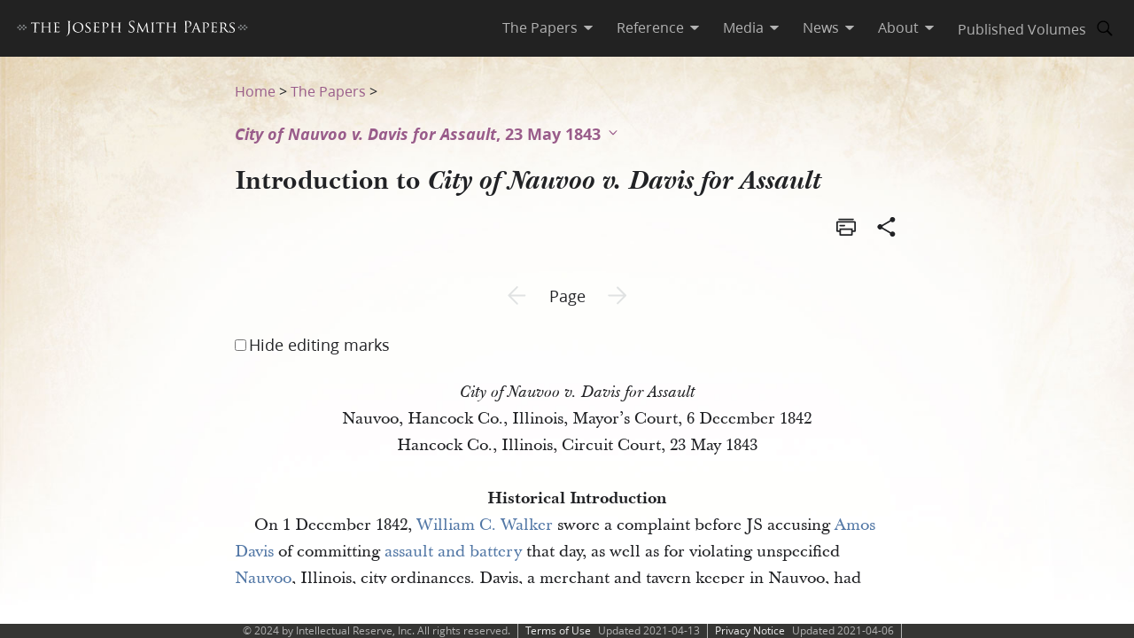

--- FILE ---
content_type: text/html; charset=utf-8
request_url: https://www.josephsmithpapers.org/paper-summary/introduction-to-city-of-nauvoo-v-davis-for-assault/1
body_size: 77292
content:
<!DOCTYPE html><html lang="en"><head><meta charSet="utf-8" data-next-head=""/><meta name="viewport" content="width=device-width, initial-scale=1, minimal-ui minimum-scale=1" data-next-head=""/><title data-next-head="">Introduction to City of Nauvoo v. Davis for Assault, Page 1</title><meta name="description" content="City of Nauvoo v. Davis for AssaultNauvoo, Hancock Co., Illinois, Mayor’s Court, 6 December 1842Hanc..." data-next-head=""/><meta name="keywords" data-next-head=""/><meta name="author" data-next-head=""/><meta property="og:title" content="Introduction to City of Nauvoo v. Davis for Assault, Page 1" data-next-head=""/><meta property="og:description" content="City of Nauvoo v. Davis for AssaultNauvoo, Hancock Co., Illinois, Mayor’s Court, 6 December 1842Hanc..." data-next-head=""/><meta property="og:url" id="og-url" content="/paper-summary/introduction-to-city-of-nauvoo-v-davis-for-assault/1" data-next-head=""/><meta property="og:image" id="og-image" content="/bc-jsp/content/jsp/images" data-next-head=""/><meta property="og:type" content="non_profit" data-next-head=""/><meta name="referrer" content="origin" data-next-head=""/><script type="text/javascript" src="/ruxitagentjs_ICANVfqru_10327251022105625.js" data-dtconfig="rid=RID_494925108|rpid=1461151456|domain=josephsmithpapers.org|reportUrl=/rb_bf68908sys|app=ea7c4b59f27d43eb|cuc=aslc5mxn|cssm=n|owasp=1|mel=100000|featureHash=ICANVfqru|dpvc=1|lastModification=1768969538104|tp=500,50,0|rdnt=1|uxrgce=1|srbbv=2|agentUri=/ruxitagentjs_ICANVfqru_10327251022105625.js"></script><link rel="preconnect" href="https://foundry.churchofjesuschrist.org"/><link rel="icon" type="image/icon" href="/images/icons/favicon.ico"/><link rel="preload" href="/_next/static/css/66a056d3198ce20b.css" as="style"/><style></style>
<link rel="stylesheet" href="https://foundry.churchofjesuschrist.org/Foundry/v1/Ensign:Serif:400/css"  /><link rel="stylesheet" href="https://foundry.churchofjesuschrist.org/Foundry/v1/Ensign:Serif:Italic:400/css"  /><link rel="stylesheet" href="https://foundry.churchofjesuschrist.org/Foundry/v1/Ensign:Serif:700/css"  /><link rel="stylesheet" href="https://foundry.churchofjesuschrist.org/Foundry/v1/Ensign:Serif:Italic:700/css"  /><link rel="stylesheet" href="https://foundry.churchofjesuschrist.org/Foundry/v1/Ensign:Sans:300/css"  /><link rel="stylesheet" href="https://foundry.churchofjesuschrist.org/Foundry/v1/Ensign:Sans:Italic:300/css"  /><link rel="stylesheet" href="https://foundry.churchofjesuschrist.org/Foundry/v1/Ensign:Sans:400/css"  /><link rel="stylesheet" href="https://foundry.churchofjesuschrist.org/Foundry/v1/Ensign:Sans:Italic:400/css"  /><link rel="stylesheet" href="https://foundry.churchofjesuschrist.org/Foundry/v1/Ensign:Sans:600/css"  /><link rel="stylesheet" href="https://foundry.churchofjesuschrist.org/Foundry/v1/Ensign:Sans:Italic:600/css"  /><link rel="stylesheet" href="https://foundry.churchofjesuschrist.org/Foundry/v1/Ensign:Sans:700/css"  /><link rel="stylesheet" href="https://foundry.churchofjesuschrist.org/Foundry/v1/Ensign:Sans:Italic:700/css"  />
<style>
@font-face {src:local("Noto Serif");font-family:"Noto Serif";font-style:Normal;font-weight:400;unicode-range:U+9-295,U+2B9-2CB,U+2D8-2DD,U+300-338,U+355,U+361,U+374-3D7,U+400-463,U+472-477,U+490-4C2,U+4CF-525,U+58F,U+1D7D,U+1DC4-1DC7,U+1E00-1EF9,U+2002-2044;ascent-override:80%;size-adjust:96%;}
@font-face {src:local(Georgia);font-family:Georgia;font-style:Normal;font-weight:400;unicode-range:U+9-295,U+2B9-2CB,U+2D8-2DD,U+300-338,U+355,U+361,U+374-3D7,U+400-463,U+472-477,U+490-4C2,U+4CF-525,U+58F,U+1D7D,U+1DC4-1DC7,U+1E00-1EF9,U+2002-2044;ascent-override:70%;size-adjust:104.9%;}
@font-face {src:local("Noto Serif Italic");font-family:"Noto Serif";font-style:Italic;font-weight:400;unicode-range:U+9-295,U+2B9-2CB,U+2D8-2DD,U+300-338,U+355,U+361,U+374-3D7,U+400-463,U+472-477,U+490-4C2,U+4CF-525,U+58F,U+1D7D,U+1DC4-1DC7,U+1E00-1EF9,U+2002-2044;ascent-override:80%;size-adjust:89%;}
@font-face {src:local("Georgia Italic");font-family:Georgia;font-style:Italic;font-weight:400;unicode-range:U+9-295,U+2B9-2CB,U+2D8-2DD,U+300-338,U+355,U+361,U+374-3D7,U+400-463,U+472-477,U+490-4C2,U+4CF-525,U+58F,U+1D7D,U+1DC4-1DC7,U+1E00-1EF9,U+2002-2044;ascent-override:75%;size-adjust:92.7%;}
@font-face {src:local("Noto Serif Bold");font-family:"Noto Serif";font-style:Normal;font-weight:700;unicode-range:U+9-295,U+2B9-2CB,U+2D8-2DD,U+300-338,U+355,U+361,U+374-3D7,U+400-463,U+472-477,U+490-4C2,U+4CF-525,U+58F,U+1D7D,U+1DC4-1DC7,U+1E00-1EF9,U+2002-2044;ascent-override:80%;size-adjust:94%;}
@font-face {src:local("Georgia Bold");font-family:Georgia;font-style:Normal;font-weight:700;unicode-range:U+9-295,U+2B9-2CB,U+2D8-2DD,U+300-338,U+355,U+361,U+374-3D7,U+400-463,U+472-477,U+490-4C2,U+4CF-525,U+58F,U+1D7D,U+1DC4-1DC7,U+1E00-1EF9,U+2002-2044;ascent-override:75%;size-adjust:94.4%;}
@font-face {src:local("Noto Serif Bold Italic");font-family:"Noto Serif";font-style:Italic;font-weight:700;unicode-range:U+9-295,U+2B9-2CB,U+2D8-2DD,U+300-338,U+355,U+361,U+374-3D7,U+400-463,U+472-477,U+490-4C2,U+4CF-525,U+58F,U+1D7D,U+1DC4-1DC7,U+1E00-1EF9,U+2002-2044;ascent-override:85%;size-adjust:88%;}
@font-face {src:local("Georgia Bold Italic");font-family:Georgia;font-style:Italic;font-weight:700;unicode-range:U+9-295,U+2B9-2CB,U+2D8-2DD,U+300-338,U+355,U+361,U+374-3D7,U+400-463,U+472-477,U+490-4C2,U+4CF-525,U+58F,U+1D7D,U+1DC4-1DC7,U+1E00-1EF9,U+2002-2044;ascent-override:77%;size-adjust:85.8%;}
@font-face {src:local(Roboto);font-family:Roboto;font-style:Normal;font-weight:300;unicode-range:U+9-295,U+2B9-2CB,U+2D8-2DD,U+300-338,U+355,U+361,U+374-3D7,U+400-463,U+472-477,U+490-4C2,U+4CF-525,U+58F,U+1D7D,U+1DC4-1DC7,U+1E00-1EF9,U+2002-2044;ascent-override:104%;}
@font-face {src:local("Roboto Italic");font-family:Roboto;font-style:Italic;font-weight:300;unicode-range:U+9-295,U+2B9-2CB,U+2D8-2DD,U+300-338,U+355,U+361,U+374-3D7,U+400-463,U+472-477,U+490-4C2,U+4CF-525,U+58F,U+1D7D,U+1DC4-1DC7,U+1E00-1EF9,U+2002-2044;ascent-override:102%;size-adjust:97.5%;}
@font-face {src:local("Arial Italic");font-family:Arial;font-style:Italic;font-weight:300;unicode-range:U+9-295,U+2B9-2CB,U+2D8-2DD,U+300-338,U+355,U+361,U+374-3D7,U+400-463,U+472-477,U+490-4C2,U+4CF-525,U+58F,U+1D7D,U+1DC4-1DC7,U+1E00-1EF9,U+2002-2044;ascent-override:104%;size-adjust:95%;}
@font-face {src:local(Roboto);font-family:Roboto;font-style:Normal;font-weight:400;unicode-range:U+9-295,U+2B9-2CB,U+2D8-2DD,U+300-338,U+355,U+361,U+374-3D7,U+400-463,U+472-477,U+490-4C2,U+4CF-525,U+58F,U+1D7D,U+1DC4-1DC7,U+1E00-1EF9,U+2002-2044;size-adjust:104%;}
@font-face {src:local(Arial);font-family:Arial;font-style:Normal;font-weight:400;unicode-range:U+9-295,U+2B9-2CB,U+2D8-2DD,U+300-338,U+355,U+361,U+374-3D7,U+400-463,U+472-477,U+490-4C2,U+4CF-525,U+58F,U+1D7D,U+1DC4-1DC7,U+1E00-1EF9,U+2002-2044;ascent-override:93%;size-adjust:105%;}
@font-face {src:local("Roboto Italic");font-family:Roboto;font-style:Italic;font-weight:400;unicode-range:U+9-295,U+2B9-2CB,U+2D8-2DD,U+300-338,U+355,U+361,U+374-3D7,U+400-463,U+472-477,U+490-4C2,U+4CF-525,U+58F,U+1D7D,U+1DC4-1DC7,U+1E00-1EF9,U+2002-2044;size-adjust:103.5%;}
@font-face {src:local("Arial Italic");font-family:Arial;font-style:Italic;font-weight:400;unicode-range:U+9-295,U+2B9-2CB,U+2D8-2DD,U+300-338,U+355,U+361,U+374-3D7,U+400-463,U+472-477,U+490-4C2,U+4CF-525,U+58F,U+1D7D,U+1DC4-1DC7,U+1E00-1EF9,U+2002-2044;ascent-override:97%;}
@font-face {src:local(Roboto);font-family:Roboto;font-style:Normal;font-weight:600;unicode-range:U+9-295,U+2B9-2CB,U+2D8-2DD,U+300-338,U+355,U+361,U+374-3D7,U+400-463,U+472-477,U+490-4C2,U+4CF-525,U+58F,U+1D7D,U+1DC4-1DC7,U+1E00-1EF9,U+2002-2044;ascent-override:96%;size-adjust:110%;}
@font-face {src:local(Arial);font-family:Arial;font-style:Normal;font-weight:600;unicode-range:U+9-295,U+2B9-2CB,U+2D8-2DD,U+300-338,U+355,U+361,U+374-3D7,U+400-463,U+472-477,U+490-4C2,U+4CF-525,U+58F,U+1D7D,U+1DC4-1DC7,U+1E00-1EF9,U+2002-2044;ascent-override:93%;size-adjust:109%;}
@font-face {src:local("Roboto Italic");font-family:Roboto;font-style:Italic;font-weight:600;unicode-range:U+9-295,U+2B9-2CB,U+2D8-2DD,U+300-338,U+355,U+361,U+374-3D7,U+400-463,U+472-477,U+490-4C2,U+4CF-525,U+58F,U+1D7D,U+1DC4-1DC7,U+1E00-1EF9,U+2002-2044;ascent-override:96%;size-adjust:105.5%;}
@font-face {src:local("Arial Italic");font-family:Arial;font-style:Italic;font-weight:600;unicode-range:U+9-295,U+2B9-2CB,U+2D8-2DD,U+300-338,U+355,U+361,U+374-3D7,U+400-463,U+472-477,U+490-4C2,U+4CF-525,U+58F,U+1D7D,U+1DC4-1DC7,U+1E00-1EF9,U+2002-2044;ascent-override:95%;size-adjust:103%;}
@font-face {src:local("Roboto Bold");font-family:Roboto;font-style:Normal;font-weight:700;unicode-range:U+9-295,U+2B9-2CB,U+2D8-2DD,U+300-338,U+355,U+361,U+374-3D7,U+400-463,U+472-477,U+490-4C2,U+4CF-525,U+58F,U+1D7D,U+1DC4-1DC7,U+1E00-1EF9,U+2002-2044;ascent-override:94%;size-adjust:112%;}
@font-face {src:local("Arial Bold");font-family:Arial;font-style:Normal;font-weight:700;unicode-range:U+9-295,U+2B9-2CB,U+2D8-2DD,U+300-338,U+355,U+361,U+374-3D7,U+400-463,U+472-477,U+490-4C2,U+4CF-525,U+58F,U+1D7D,U+1DC4-1DC7,U+1E00-1EF9,U+2002-2044;ascent-override:95%;size-adjust:104%;}
@font-face {src:local("Roboto Bold Italic");font-family:Roboto;font-style:Italic;font-weight:700;unicode-range:U+9-295,U+2B9-2CB,U+2D8-2DD,U+300-338,U+355,U+361,U+374-3D7,U+400-463,U+472-477,U+490-4C2,U+4CF-525,U+58F,U+1D7D,U+1DC4-1DC7,U+1E00-1EF9,U+2002-2044;ascent-override:96%;size-adjust:108%;}
@font-face {src:local("Arial Bold Italic");font-family:Arial;font-style:Italic;font-weight:700;unicode-range:U+9-295,U+2B9-2CB,U+2D8-2DD,U+300-338,U+355,U+361,U+374-3D7,U+400-463,U+472-477,U+490-4C2,U+4CF-525,U+58F,U+1D7D,U+1DC4-1DC7,U+1E00-1EF9,U+2002-2044;ascent-override:98%;}</style><link rel="stylesheet" href="https://foundry.churchofjesuschrist.org/Foundry/v1/Zoram:Sans:None/css"/><link rel="stylesheet" href="https://foundry.churchofjesuschrist.org/Foundry/v1/McKay:Serif:None/css"/><link rel="stylesheet" href="/_next/static/css/66a056d3198ce20b.css" data-n-g=""/><noscript data-n-css=""></noscript><script defer="" noModule="" src="/_next/static/chunks/polyfills-42372ed130431b0a.js"></script><script src="/_next/static/chunks/webpack-3c491730c2fd1ee0.js" defer=""></script><script src="/_next/static/chunks/framework-c69a8f70cb7ff94b.js" defer=""></script><script src="/_next/static/chunks/main-2988c0aec06adcb9.js" defer=""></script><script src="/_next/static/chunks/pages/_app-06428bfdacb31f2a.js" defer=""></script><script src="/_next/static/chunks/9719-a6e0e40152d06e8d.js" defer=""></script><script src="/_next/static/chunks/8811-e27c41b253af0b66.js" defer=""></script><script src="/_next/static/chunks/9994-31e6f9aafebe39da.js" defer=""></script><script src="/_next/static/chunks/3705-d884348daa68936e.js" defer=""></script><script src="/_next/static/chunks/5445-ab7874f60bc5f0cc.js" defer=""></script><script src="/_next/static/chunks/1182-c75c5d6f842d09bb.js" defer=""></script><script src="/_next/static/chunks/504-4bd855f8ccb306b2.js" defer=""></script><script src="/_next/static/chunks/8335-8aa3ab97d47e492d.js" defer=""></script><script src="/_next/static/chunks/pages/paper-summary/%5Buri%5D/%5Bpage%5D-2d2d43a774e4aae8.js" defer=""></script><script src="/_next/static/jSKXRWNkMS_J5fVcWrZlx/_buildManifest.js" defer=""></script><script src="/_next/static/jSKXRWNkMS_J5fVcWrZlx/_ssgManifest.js" defer=""></script><style data-styled="" data-styled-version="6.1.19">*{box-sizing:border-box;}/*!sc*/
* ::-moz-focus-inner{border:none;}/*!sc*/
* :-moz-focusring{outline-offset:2px;}/*!sc*/
* :focus{outline-offset:2px;}/*!sc*/
* :focus:not(:focus-visible){outline:0;}/*!sc*/
*:before,*:after{box-sizing:border-box;}/*!sc*/
html{font:normal normal 400 100%/1.4 "Ensign:Sans",Arial,"noto sans",sans-serif;text-size-adjust:100%;text-rendering:optimizeLegibility;-webkit-font-smoothing:antialiased;}/*!sc*/
body{color:#212225;margin:0;}/*!sc*/
a{background-color:transparent;color:#157493;text-decoration:underline;}/*!sc*/
a:active,a:hover{color:#212225;text-decoration-color:#20abd7;}/*!sc*/
abbr[title]{border-block-end:1px dotted;}/*!sc*/
mark{background:#ffb81c;}/*!sc*/
code,kbd,pre,samp{font-family:Courier,"Courier New",monospace;}/*!sc*/
pre{overflow:auto;}/*!sc*/
code{white-space:pre-wrap;}/*!sc*/
data-styled.g1[id="sc-global-lhZrML1"]{content:"sc-global-lhZrML1,"}/*!sc*/
.jiGpZo{padding:var(--size6) var(--size12);background-color:var(--white20);cursor:pointer;transition:background-color,color 300ms;}/*!sc*/
@media (min-width:1100px){.jiGpZo{min-width:9.375rem;max-width:15.3125rem;width:auto;background-color:var(--white);}}/*!sc*/
.jiGpZo{font-size:var(--size16);text-decoration:none;color:var(--dark-grey80);}/*!sc*/
.jiGpZo:hover{transition:background-color 300ms,color 300ms;background-color:var(--white10);color:var(--purple10);}/*!sc*/
data-styled.g2[id="sc-7efd81af-0"]{content:"jiGpZo,"}/*!sc*/
.dGlcuT{min-width:var(--size27);max-width:var(--size27);height:var(--size27);}/*!sc*/
data-styled.g4[id="sc-hvigdm"]{content:"dGlcuT,"}/*!sc*/
.hoszZW{min-width:2rem;max-width:2rem;height:2rem;}/*!sc*/
data-styled.g22[id="sc-dNdcvo"]{content:"hoszZW,"}/*!sc*/
.ilgYkB{min-width:1.5rem;max-width:1.5rem;height:1.5rem;}/*!sc*/
data-styled.g24[id="sc-gGKoUb"]{content:"ilgYkB,"}/*!sc*/
.hJgPig{min-width:1em;max-width:1em;height:1em;}/*!sc*/
data-styled.g82[id="sc-KsiuK"]{content:"hJgPig,"}/*!sc*/
.cHhIQM{min-width:var(--size30);max-width:var(--size30);height:var(--size30);}/*!sc*/
.ddqkLr{min-width:1em;max-width:1em;height:1em;}/*!sc*/
data-styled.g100[id="sc-jkvfRO"]{content:"cHhIQM,ddqkLr,"}/*!sc*/
.juHGBd{min-width:var(--size27);max-width:var(--size27);height:var(--size27);}/*!sc*/
data-styled.g129[id="sc-dMmcxd"]{content:"juHGBd,"}/*!sc*/
.kPtaTC{min-width:2rem;max-width:2rem;height:2rem;}/*!sc*/
data-styled.g161[id="sc-eBIPcU"]{content:"kPtaTC,"}/*!sc*/
.dUHQor{min-width:var(--size33);max-width:var(--size33);height:var(--size33);}/*!sc*/
data-styled.g170[id="sc-grtcIc"]{content:"dUHQor,"}/*!sc*/
.enROOz{min-width:var(--size27);max-width:var(--size27);height:var(--size27);}/*!sc*/
data-styled.g244[id="sc-cxZNbP"]{content:"enROOz,"}/*!sc*/
.jIzzbq{min-width:var(--size28);max-width:var(--size28);height:var(--size28);}/*!sc*/
data-styled.g290[id="sc-kaCbt"]{content:"jIzzbq,"}/*!sc*/
.bAbhOc{min-width:var(--size33);max-width:var(--size33);height:var(--size33);}/*!sc*/
data-styled.g319[id="sc-fCgucg"]{content:"bAbhOc,"}/*!sc*/
.cChfil{min-width:1.375rem;max-width:1.375rem;height:1.375rem;}/*!sc*/
data-styled.g328[id="sc-gTHhkw"]{content:"cChfil,"}/*!sc*/
.gozjap{min-width:var(--size28);max-width:var(--size28);height:var(--size28);}/*!sc*/
[dir="rtl"] .gozjap,.gozjap[dir="rtl"]{-webkit-transform:scaleX(-1);-moz-transform:scaleX(-1);-ms-transform:scaleX(-1);transform:scaleX(-1);}/*!sc*/
data-styled.g335[id="sc-efcRga"]{content:"gozjap,"}/*!sc*/
.fMTfVs{min-width:var(--size33);max-width:var(--size33);height:var(--size33);}/*!sc*/
data-styled.g435[id="sc-kQNkrB"]{content:"fMTfVs,"}/*!sc*/
.icstka{min-width:var(--size33);max-width:var(--size33);height:var(--size33);}/*!sc*/
data-styled.g436[id="sc-hUszLA"]{content:"icstka,"}/*!sc*/
.dSEuGb{box-sizing:border-box;display:inline;transition:color,fill 300ms ease;}/*!sc*/
data-styled.g437[id="sc-590aa1d2-0"]{content:"dSEuGb,"}/*!sc*/
.kruOFa{display:flex;margin:0;padding:0 var(--size10);user-select:none;cursor:pointer;text-decoration:none;color:var(--light-grey20);transition:color 300ms ease;text-decoration-style:solid;}/*!sc*/
.kruOFa path{transition:fill 300ms ease;fill:var(--light-grey20);}/*!sc*/
.kruOFa :hover{transition:color 300ms ease;color:var(--white);}/*!sc*/
.kruOFa :hover path{transition:fill 300ms ease;fill:var(--white);}/*!sc*/
@media (max-width:1100px){.kruOFa{color:var(--dark-grey);font-size:var(--size16);width:100%;background-color:var(--white);padding:var(--size4) var(--size12);border-bottom:var(--size1) solid var(--light-grey20);}.kruOFa path{fill:transparent;}.kruOFa :hover{color:inherit;}.kruOFa :hover path{fill:transparent;}}/*!sc*/
data-styled.g438[id="sc-590aa1d2-1"]{content:"kruOFa,"}/*!sc*/
.gBmDAF{display:flex;flex-direction:column;}/*!sc*/
data-styled.g439[id="sc-590aa1d2-2"]{content:"gBmDAF,"}/*!sc*/
.dfiXYr{height:auto;font-size:1.1rem;position:absolute;background-color:var(--white);border-radius:var(--size2);z-index:110;overflow:hidden;box-shadow:0 var(--size8) var(--size16) 0 rgb(0 0 0 / 20%);transition:ease 300ms;visibility:hidden;}/*!sc*/
@media (max-width:1100px){.dfiXYr{position:relative;font-size:var(--size16);box-shadow:none;border-bottom:var(--size1) solid var(--light-grey20);}}/*!sc*/
data-styled.g440[id="sc-590aa1d2-3"]{content:"dfiXYr,"}/*!sc*/
.gXhNLj{box-sizing:border-box;display:inline;user-select:none;cursor:pointer;}/*!sc*/
.gXhNLj a{transition:color 300ms ease;padding:0 var(--size10);margin:0;text-decoration:none;}/*!sc*/
.gXhNLj a,.gXhNLj a:visited{color:var(--light-grey20);}/*!sc*/
.gXhNLj :hover a{transition:color 300ms ease;color:var(--white);}/*!sc*/
@media (max-width:1100px){.gXhNLj{display:flex;font-size:var(--size16);width:100%;background-color:var(--white);padding:var(--size5) 0;border-bottom:var(--size1) solid var(--light-grey20);}.gXhNLj a{color:var(--dark-grey);}.gXhNLj :hover a{color:var(--dark-grey);}}/*!sc*/
data-styled.g441[id="sc-7114c984-0"]{content:"gXhNLj,"}/*!sc*/
.bmemWi{position:absolute;top:-40px;left:0;background:#000;color:#fff;padding:8px;z-index:1000;text-decoration:none;}/*!sc*/
.bmemWi:focus{top:0;}/*!sc*/
data-styled.g443[id="sc-bd2f6c2-0"]{content:"bmemWi,"}/*!sc*/
.ieinye{display:flex;justify-content:space-between;align-items:center;background-color:var(--dark-grey80);height:4rem;width:100%;padding:0 var(--size12);line-height:1.35rem;position:fixed;top:0;z-index:300;}/*!sc*/
data-styled.g445[id="sc-2c8bce99-0"]{content:"ieinye,"}/*!sc*/
.fUfxwA{margin-left:-0.5rem;height:var(--size18);align-items:center;}/*!sc*/
.fUfxwA svg{height:var(--size18);width:18.1875rem;color:var(--white);fill:var(--white);}/*!sc*/
@media (max-width:420px){.fUfxwA{align-items:flex-start;margin-left:0;margin-right:0;width:4.375rem;}.fUfxwA svg{width:4.375rem;}}/*!sc*/
data-styled.g446[id="sc-2c8bce99-1"]{content:"fUfxwA,"}/*!sc*/
.ivGzYb{display:flex;justify-content:stretch;flex-direction:row;align-items:center;margin-left:auto;max-width:100%;}/*!sc*/
data-styled.g447[id="sc-2c8bce99-2"]{content:"ivGzYb,"}/*!sc*/
.ceMOoa{width:100%;position:fixed;z-index:100;background-color:white;}/*!sc*/
data-styled.g448[id="sc-2c8bce99-3"]{content:"ceMOoa,"}/*!sc*/
.bVpCFA .nav-search{width:var(--size32);height:var(--size32);display:flex;align-items:center;border:none;overflow:hidden;border-radius:var(--size24);color:var(--light-grey20);fill:var(--light-grey20);transition:fill,background-color 250ms ease;}/*!sc*/
.bVpCFA .nav-search span{flex-direction:row;}/*!sc*/
.bVpCFA .nav-search span svg{margin:var(--size5);display:flex;align-items:center;width:var(--size22);}/*!sc*/
.bVpCFA .nav-search :hover{color:var(--white);transition:color,background-color 250ms ease;background-color:var(--dark-grey);}/*!sc*/
.bVpCFA .nav-search :hover span svg{background-color:var(--dark-grey);color:var(--white);}/*!sc*/
.bVpCFA .nav-search-open{background-color:var(--white);color:var(--dark-grey80);border-radius:0 var(--size4) var(--size4) 0;border:var(--size1) solid var(--dark-grey80);border-left:none;}/*!sc*/
.bVpCFA .nav-search-open :hover{transition:none;background-color:var(--white);color:var(--dark-grey80);}/*!sc*/
.bVpCFA .nav-search-open :hover span{background-color:var(--white);}/*!sc*/
.bVpCFA .nav-search-open :hover span svg{background-color:var(--white);color:var(--dark-grey80);}/*!sc*/
.bVpCFA .nav-search-open :hover span svg path{color:var(--dark-grey80);background-color:var(--white);}/*!sc*/
data-styled.g450[id="sc-2c8bce99-5"]{content:"bVpCFA,"}/*!sc*/
.gUCIMI{position:absolute;width:1px;height:1px;padding:0;margin:-1px;overflow:hidden;clip:rect(0 0 0 0);white-space:nowrap;border:0;}/*!sc*/
data-styled.g451[id="sc-2c8bce99-6"]{content:"gUCIMI,"}/*!sc*/
.dPyGQb{width:33%;}/*!sc*/
@media (max-width:800px){.dPyGQb{display:flex;width:100%;flex-direction:column;margin-bottom:var(--size20);text-align:left;align-items:flex-start;}}/*!sc*/
data-styled.g452[id="sc-a763d7fb-0"]{content:"dPyGQb,"}/*!sc*/
.kHPsNy{background-color:var(--dark-grey30);width:100%;max-width:100vw;position:relative;z-index:99;display:flex;justify-content:center;align-content:center;justify-items:center;height:var(--size16);font-size:var(--size12);overflow:hidden;}/*!sc*/
@media screen and (min-width:800px){.kHPsNy{position:absolute;left:0;right:0;bottom:0;}}/*!sc*/
@media screen and (max-width:800px){.kHPsNy{height:auto;}}/*!sc*/
.kHPsNy div{width:auto;}/*!sc*/
.kHPsNy div p{color:var(--light-grey20);margin:0 var(--size10);}/*!sc*/
.kHPsNy a{transition:color 300ms;margin:0 var(--size8) 0 0;}/*!sc*/
.kHPsNy a :hover{color:var(--white);text-decoration-color:var(--white);}/*!sc*/
data-styled.g459[id="sc-a763d7fb-7"]{content:"kHPsNy,"}/*!sc*/
.fTQOvt{width:100%;display:flex;justify-content:center;min-width:150px;}/*!sc*/
@media (max-width:800px){.fTQOvt{margin-top:0;}}/*!sc*/
data-styled.g460[id="sc-a763d7fb-8"]{content:"fTQOvt,"}/*!sc*/
.cBpJDT{width:100%;text-align:left;text-align:center;}/*!sc*/
@media (min-width:1240px){.cBpJDT{width:1240px;}}/*!sc*/
.cBpJDT p{font-size:var(--size12);width:100%;margin:var(--size2) 0;}/*!sc*/
.cBpJDT a{color:var(--white30);}/*!sc*/
.cBpJDT #consent_blackbar{z-index:200;}/*!sc*/
data-styled.g461[id="sc-a763d7fb-9"]{content:"cBpJDT,"}/*!sc*/
.doGNIR{display:flex;width:100%;flex-direction:column;align-items:center;margin-bottom:0;}/*!sc*/
data-styled.g462[id="sc-a763d7fb-10"]{content:"doGNIR,"}/*!sc*/
.bXcmdD span{position:relative;align-content:center;align-items:center;}/*!sc*/
.bXcmdD span span{margin:0 var(--size8);border-left:var(--light-grey20) var(--size1) solid;display:inline;height:var(--size5);}/*!sc*/
data-styled.g463[id="sc-a763d7fb-11"]{content:"bXcmdD,"}/*!sc*/
.igxaqf{display:block;padding-top:var(--size64);}/*!sc*/
@media screen and (min-width:1000px){.igxaqf{overflow-y:hidden;}}/*!sc*/
@media screen and (max-width:1100px){.igxaqf >div:nth-child(1){display:flex;}.igxaqf >div:nth-child(1)>div:nth-child(1){max-width:100%;}}/*!sc*/
@media print{.igxaqf{padding-top:0;}.igxaqf .jsp-header{display:none;}.igxaqf .jsp-footer{position:static;bottom:0;opacity:1;z-index:500;}.igxaqf *{text-shadow:none!important;box-shadow:none!important;}.igxaqf #site-content >div{height:100%;}.igxaqf a,.igxaqf a:visited{text-decoration:none;}.igxaqf abbr[title]:after{content:" (" attr(title) ")";}.igxaqf a[href^="javascript:"]:after,.igxaqf a[href^="#"]:after{content:"";}.igxaqf pre,.igxaqf blockquote{border:1px solid #999;break-inside:avoid;}.igxaqf thead{display:table-header-group;}.igxaqf tr,.igxaqf img{break-inside:avoid;}.igxaqf img{max-width:100%!important;}.igxaqf p,.igxaqf h2,.igxaqf h3{orphans:3;widows:3;}.igxaqf h2,.igxaqf h3{break-after:avoid;}.igxaqf #DraggableSplitView >div{display:none;}.igxaqf #DraggableSplitView >div:last-child{display:unset;}}/*!sc*/
data-styled.g466[id="sc-75d96510-0"]{content:"igxaqf,"}/*!sc*/
.bbhkjx{margin:0;padding:0;font-size:1rem;list-style:none;font-family:var(--ZoramSerif);line-height:var(--size26);}/*!sc*/
@media screen and (max-width:500px){.bbhkjx{font-size:var(--size12);margin:-3px 0;}}/*!sc*/
data-styled.g468[id="sc-e7f17503-0"]{content:"bbhkjx,"}/*!sc*/
.lbXlGW{display:inline-block;padding:var(--size10) 0 0;line-height:var(--size26);}/*!sc*/
.lbXlGW a{-webkit-transition:color 300ms ease;transition:color 300ms ease;color:var(--purple);-webkit-text-decoration:none;text-decoration:none;line-height:var(--size26);}/*!sc*/
.lbXlGW a :hover{color:var(--purple10);}/*!sc*/
data-styled.g469[id="sc-e7f17503-1"]{content:"lbXlGW,"}/*!sc*/
.jvVfBs{height:auto;white-space:inherit;max-width:100px;}/*!sc*/
.jvVfBs p,.jvVfBs a,.jvVfBs span,.jvVfBs aside,.jvVfBs div,.jvVfBs{font-family:var(--McKay);font-size:var(--size18);line-height:var(--size30);}/*!sc*/
.jvVfBs .unicode svg{max-width:32px;max-height:18px;}/*!sc*/
.jvVfBs .anonymous-block{color:var(--black);font-style:italic;text-align:center;}/*!sc*/
.jvVfBs .bold{font-weight:700;}/*!sc*/
.jvVfBs .center{text-align:center;}/*!sc*/
.jvVfBs .clear{clear:both;}/*!sc*/
.jvVfBs .deleted{-webkit-text-decoration:line-through;text-decoration:line-through;}/*!sc*/
.jvVfBs .floating-text{margin:var(--size15) var(--size25);display:block;}/*!sc*/
.jvVfBs .forced-line-break .floating-text{margin-right:0;}/*!sc*/
.jvVfBs .wasptag{text-indent:var(--size22);}/*!sc*/
.jvVfBs .cit{display:block;margin:15px 25px;}/*!sc*/
.jvVfBs .cit>div{margin-left:40px;}/*!sc*/
.jvVfBs .noindent{text-indent:0;}/*!sc*/
.jvVfBs .hangindent{text-indent:-20px;margin-left:20px;}/*!sc*/
.jvVfBs .icon-glyph{font-family:"Italianno",sans-serif;font-size:15px;}/*!sc*/
.jvVfBs .icon-email:before{font-family:Gideon,serif;content:"✉";font-weight:normal;font-style:normal;}/*!sc*/
.jvVfBs .blockquote{padding-left:var(--size64);padding-right:74px;}/*!sc*/
.jvVfBs .indent{text-indent:22px;}/*!sc*/
.jvVfBs .indent .wasptag{margin:0;text-indent:22px;color:#333333;}/*!sc*/
.jvVfBs .indent1{text-indent:22px;clear:right;}/*!sc*/
.jvVfBs .indent2{text-indent:44px;clear:right;}/*!sc*/
.jvVfBs .indent3{text-indent:66px;clear:right;}/*!sc*/
.jvVfBs .source-note-summary,.jvVfBs .italic,.jvVfBs .title{font-style:italic;}/*!sc*/
.jvVfBs .source-note-summary .popup-content,.jvVfBs .italic .popup-content,.jvVfBs .title .popup-content{font-style:initial;}/*!sc*/
.jvVfBs span.source-note-summary .italic{font-style:normal;}/*!sc*/
.jvVfBs .source-note-summary .title,.jvVfBs .italic .title{font-style:normal;}/*!sc*/
.jvVfBs .normal{font-style:normal;}/*!sc*/
.jvVfBs .right{text-align:right;}/*!sc*/
.jvVfBs .small-caps{font-variant:small-caps;}/*!sc*/
.jvVfBs .shading{background-color:#cbcccb;}/*!sc*/
.jvVfBs .superscript{font-size:x-small;vertical-align:super;line-height:var(--size6);}/*!sc*/
.jvVfBs .superscript>span{font-size:x-small;}/*!sc*/
.jvVfBs .underscore{-webkit-text-decoration:underline;text-decoration:underline;}/*!sc*/
.jvVfBs .uppercase{text-transform:uppercase;}/*!sc*/
.jvVfBs .hide-this{display:none;}/*!sc*/
.jvVfBs .dash{font-family:Arial,Helvetica,sans-serif;}/*!sc*/
.jvVfBs div.indent .blockquote .wasptag{color:#333!important;}/*!sc*/
.jvVfBs .journal-entry-divider{margin:1em 0;}/*!sc*/
.jvVfBs .anonymous-block,.jvVfBs .anonymous-block-p>a{font-style:italic;}/*!sc*/
.jvVfBs .anonymous-block-p{margin-top:15px;}/*!sc*/
.jvVfBs .josephswriting{font-weight:700;}/*!sc*/
.jvVfBs .bottom_0{margin-bottom:0;}/*!sc*/
.jvVfBs .bottom_1{margin-bottom:1em;}/*!sc*/
.jvVfBs .bottom_2{margin-bottom:2em;}/*!sc*/
.jvVfBs .bottom_3{margin-bottom:3em;}/*!sc*/
.jvVfBs .popup-wrapper{scroll-snap-margin-top:64px;scroll-margin-top:64px;position:relative;display:inline;white-space:nowrap;text-indent:0;}/*!sc*/
.jvVfBs .popup-wrapper:has(#active-popup){z-index:101!important;}/*!sc*/
.jvVfBs aside{display:inline;}/*!sc*/
.jvVfBs .editorial-note-static{box-sizing:border-box;font-family:var(--Zoram);border:1px solid #ccc;background:#fff;font-size:var(--size10);top:-9px;position:relative;line-height:var(--size17);margin-right:var(--size1);font-weight:400;padding:2px 4px 2px 3px;-webkit-text-decoration:none;text-decoration:none;}/*!sc*/
.jvVfBs .editorial-note-static>span,.jvVfBs a.editorial-note-static span{font-size:var(--size10)!important;-webkit-text-decoration:none!important;text-decoration:none!important;color:var(--blue20);cursor:pointer;font-family:var(--Zoram);overflow-wrap:break-word;white-space:nowrap;padding:0;pointer-events:none;}/*!sc*/
.jvVfBs .editorial-note-static:after{content:"";position:absolute;border-width:0 6px 6px 0;border-style:solid;border-color:#ccc #fff;top:-1px;right:-1px;}/*!sc*/
.jvVfBs .line-break{border-right:var(--size1) dashed #6f6053;margin-right:var(--size6);}/*!sc*/
.jvVfBs .staticPopup{cursor:pointer;}/*!sc*/
.jvVfBs .staticPopup:focus{-webkit-text-decoration:underline;text-decoration:underline;}/*!sc*/
.jvVfBs .popup-content{all:initial;box-sizing:border-box;display:none;position:fixed;background-color:#fff;border:var(--size1) solid black;border-radius:var(--size2);z-index:10;box-shadow:0 var(--size6) var(--size10) 0 rgba(0,0,0,0.3);overflow:hidden;text-align:left;color:#333;word-wrap:break-word;width:100vw;top:unset;left:unset;bottom:unset;right:unset;font-size:1rem!important;font-weight:normal!important;font-family:var(--McKay)!important;margin:0;}/*!sc*/
@media screen and (min-width:1000px){.jvVfBs .popup-content{top:24px;width:320px;}}/*!sc*/
@media screen and (min-width:800px) and (max-width:999px){.jvVfBs .popup-content{max-height:50vh;width:100%;left:0;right:0;bottom:0;z-index:250;}}/*!sc*/
@media not screen and (min-width:800px){.jvVfBs .popup-content{max-height:360px;width:100%;left:0;right:0;bottom:0;z-index:250;}@media screen and (max-height:700px){.jvVfBs .popup-content{max-height:33%;}}}/*!sc*/
.jvVfBs .popup-content hr:last-child{display:none;}/*!sc*/
.jvVfBs .popup-content .popup-header{width:100%;background:#333;color:#fff;padding:var(--size8) 0 var(--size8) var(--size15);font-size:var(--size18);font-family:var(--McKay);display:-webkit-box;display:-webkit-flex;display:-ms-flexbox;display:flex;-webkit-box-pack:justify;-webkit-justify-content:space-between;justify-content:space-between;-webkit-align-items:center;-webkit-box-align:center;-ms-flex-align:center;align-items:center;margin:0;}/*!sc*/
@media not screen and (min-height:700px){.jvVfBs .popup-content .popup-header{height:40px;padding:var(--size4) 0 var(--size4) var(--size15);}}/*!sc*/
.jvVfBs .popup-content .popup-header button{background-color:transparent;border:none;padding:4.5px var(--size15);font-size:1rem;}/*!sc*/
.jvVfBs .popup-content .popup-header div{display:-webkit-box;display:-webkit-flex;display:-ms-flexbox;display:flex;-webkit-align-items:center;-webkit-box-align:center;-ms-flex-align:center;align-items:center;}/*!sc*/
.jvVfBs .popup-content .note-data{max-height:310px;overflow:auto;padding:0 var(--size15) var(--size15);display:block;font-size:1rem;line-height:var(--size27);font-family:var(--McKay);margin:0;}/*!sc*/
@media only screen and (max-height:700px){.jvVfBs .popup-content .note-data{max-height:150px;}}/*!sc*/
@media only screen and (max-height:600px){.jvVfBs .popup-content .note-data{max-height:80px;}}/*!sc*/
.jvVfBs .popup-content>span.note-data{display:inline;padding:0;}/*!sc*/
.jvVfBs .note-data>*{font-size:1rem;}/*!sc*/
.jvVfBs .popup-content .note-data p,.jvVfBs .popup-content .note-data div,.jvVfBs .popup-content .note-data a,.jvVfBs .popup-content .note-data span,.jvVfBs .popup-content .note-data *{font-size:1rem;line-height:var(--size27);font-family:var(--McKay);display:inline;padding:0px;}/*!sc*/
.jvVfBs .popup-content .note-data p,.jvVfBs .popup-content .note-data div{display:inline-block;width:100%;margin-bottom:0;text-indent:0;}/*!sc*/
.jvVfBs .popup-content .note-data .source-note>p{margin-top:revert;}/*!sc*/
.jvVfBs span.toe-note{top:-0.5em;font-size:75%;line-height:0;position:relative;vertical-align:baseline;font-style:italic;font-family:var(--McKay);}/*!sc*/
.jvVfBs sub,.jvVfBs sup{font-size:75%!important;line-height:0;position:relative;vertical-align:baseline;}/*!sc*/
.jvVfBs sup{top:-0.5em;}/*!sc*/
.jvVfBs sub{bottom:-0.25em;}/*!sc*/
.jvVfBs a{-webkit-transition:color 300ms ease;transition:color 300ms ease;color:var(--blue20);-webkit-text-decoration:none;text-decoration:none;white-space:break-spaces;}/*!sc*/
.jvVfBs a:hover{color:var(--purple10);}/*!sc*/
.jvVfBs .note-data>*{font-size:var(--size16);}/*!sc*/
.jvVfBs .line-break{border-right:var(--size1) dashed #6f6053;margin-right:var(--size6);display:block;}/*!sc*/
.jvVfBs .line-break.hyphenate{margin-left:var(--size6);}/*!sc*/
.jvVfBs:not(.breakLines) .line-break.hyphenate{border:0;margin:0;display:inline;}/*!sc*/
.jvVfBs:not(.breakLines) .line-break.hyphenate:before{content:"-";}/*!sc*/
.jvVfBs:not(.breakLines) .line-break.hyphenate:after{content:"A";white-space:pre;}/*!sc*/
.jvVfBs table{overflow-x:visible;display:block;}/*!sc*/
.jvVfBs table td{width:auto!important;padding:0 6px;}/*!sc*/
.jvVfBs .horizontal-scroll{display:block;}/*!sc*/
@media screen and (min-width:1000px){.jvVfBs .horizontal-scroll{max-width:70vw;}}/*!sc*/
.jvVfBs .horizontal-scroll .bar-outer{display:block;overflow-x:auto;max-height:20px;overflow-y:clip;}/*!sc*/
.jvVfBs .horizontal-scroll .bar-outer .bar{padding-top:1px;}/*!sc*/
.jvVfBs .horizontal-scroll .content{margin-bottom:20px;min-width:10%;box-sizing:border-box;width:100%;}/*!sc*/
.jvVfBs .horizontal-scroll .content table{border-collapse:collapse;display:table;}/*!sc*/
.jvVfBs .continuation{text-indent:initial;}/*!sc*/
@media print{.jvVfBs table{overflow-x:visible;display:table;}}/*!sc*/
.cNQdGh{height:auto;white-space:inherit;max-width:100px;}/*!sc*/
.cNQdGh p,.cNQdGh a,.cNQdGh span,.cNQdGh aside,.cNQdGh div,.cNQdGh{font-family:var(--McKay);font-size:var(--size18);line-height:var(--size30);}/*!sc*/
.cNQdGh .unicode svg{max-width:32px;max-height:18px;}/*!sc*/
.cNQdGh .anonymous-block{color:var(--black);font-style:italic;text-align:center;}/*!sc*/
.cNQdGh .bold{font-weight:700;}/*!sc*/
.cNQdGh .center{text-align:center;}/*!sc*/
.cNQdGh .clear{clear:both;}/*!sc*/
.cNQdGh .deleted{-webkit-text-decoration:line-through;text-decoration:line-through;}/*!sc*/
.cNQdGh .floating-text{margin:var(--size15) var(--size25);display:block;}/*!sc*/
.cNQdGh .forced-line-break .floating-text{margin-right:0;}/*!sc*/
.cNQdGh .wasptag{text-indent:var(--size22);}/*!sc*/
.cNQdGh .cit{display:block;margin:15px 25px;}/*!sc*/
.cNQdGh .cit>div{margin-left:40px;}/*!sc*/
.cNQdGh .noindent{text-indent:0;}/*!sc*/
.cNQdGh .hangindent{text-indent:-20px;margin-left:20px;}/*!sc*/
.cNQdGh .icon-glyph{font-family:"Italianno",sans-serif;font-size:15px;}/*!sc*/
.cNQdGh .icon-email:before{font-family:Gideon,serif;content:"✉";font-weight:normal;font-style:normal;}/*!sc*/
.cNQdGh .blockquote{padding-left:var(--size64);padding-right:74px;}/*!sc*/
.cNQdGh .indent{text-indent:22px;}/*!sc*/
.cNQdGh .indent .wasptag{margin:0;text-indent:22px;color:#333333;}/*!sc*/
.cNQdGh .indent1{text-indent:22px;clear:right;}/*!sc*/
.cNQdGh .indent2{text-indent:44px;clear:right;}/*!sc*/
.cNQdGh .indent3{text-indent:66px;clear:right;}/*!sc*/
.cNQdGh .source-note-summary,.cNQdGh .italic,.cNQdGh .title{font-style:italic;}/*!sc*/
.cNQdGh .source-note-summary .popup-content,.cNQdGh .italic .popup-content,.cNQdGh .title .popup-content{font-style:initial;}/*!sc*/
.cNQdGh span.source-note-summary .italic{font-style:normal;}/*!sc*/
.cNQdGh .source-note-summary .title,.cNQdGh .italic .title{font-style:normal;}/*!sc*/
.cNQdGh .normal{font-style:normal;}/*!sc*/
.cNQdGh .right{text-align:right;}/*!sc*/
.cNQdGh .small-caps{font-variant:small-caps;}/*!sc*/
.cNQdGh .shading{background-color:#cbcccb;}/*!sc*/
.cNQdGh .superscript{font-size:x-small;vertical-align:super;line-height:var(--size6);}/*!sc*/
.cNQdGh .superscript>span{font-size:x-small;}/*!sc*/
.cNQdGh .underscore{-webkit-text-decoration:underline;text-decoration:underline;}/*!sc*/
.cNQdGh .uppercase{text-transform:uppercase;}/*!sc*/
.cNQdGh .hide-this{display:none;}/*!sc*/
.cNQdGh .dash{font-family:Arial,Helvetica,sans-serif;}/*!sc*/
.cNQdGh div.indent .blockquote .wasptag{color:#333!important;}/*!sc*/
.cNQdGh .journal-entry-divider{margin:1em 0;}/*!sc*/
.cNQdGh .anonymous-block,.cNQdGh .anonymous-block-p>a{font-style:italic;}/*!sc*/
.cNQdGh .anonymous-block-p{margin-top:15px;}/*!sc*/
.cNQdGh .josephswriting{font-weight:700;}/*!sc*/
.cNQdGh .bottom_0{margin-bottom:0;}/*!sc*/
.cNQdGh .bottom_1{margin-bottom:1em;}/*!sc*/
.cNQdGh .bottom_2{margin-bottom:2em;}/*!sc*/
.cNQdGh .bottom_3{margin-bottom:3em;}/*!sc*/
.cNQdGh .popup-wrapper{scroll-snap-margin-top:64px;scroll-margin-top:64px;position:relative;display:inline;white-space:nowrap;text-indent:0;}/*!sc*/
.cNQdGh .popup-wrapper:has(#active-popup){z-index:101!important;}/*!sc*/
.cNQdGh aside{display:inline;}/*!sc*/
.cNQdGh .editorial-note-static{box-sizing:border-box;font-family:var(--Zoram);border:1px solid #ccc;background:#fff;font-size:var(--size10);top:-9px;position:relative;line-height:var(--size17);margin-right:var(--size1);font-weight:400;padding:2px 4px 2px 3px;-webkit-text-decoration:none;text-decoration:none;}/*!sc*/
.cNQdGh .editorial-note-static>span,.cNQdGh a.editorial-note-static span{font-size:var(--size10)!important;-webkit-text-decoration:none!important;text-decoration:none!important;color:var(--blue20);cursor:pointer;font-family:var(--Zoram);overflow-wrap:break-word;white-space:nowrap;padding:0;pointer-events:none;}/*!sc*/
.cNQdGh .editorial-note-static:after{content:"";position:absolute;border-width:0 6px 6px 0;border-style:solid;border-color:#ccc #fff;top:-1px;right:-1px;}/*!sc*/
.cNQdGh .line-break{border-right:var(--size1) dashed #6f6053;margin-right:var(--size6);}/*!sc*/
.cNQdGh .staticPopup{cursor:pointer;}/*!sc*/
.cNQdGh .staticPopup:focus{-webkit-text-decoration:underline;text-decoration:underline;}/*!sc*/
.cNQdGh .popup-content{all:initial;box-sizing:border-box;display:none;position:fixed;background-color:#fff;border:var(--size1) solid black;border-radius:var(--size2);z-index:10;box-shadow:0 var(--size6) var(--size10) 0 rgba(0,0,0,0.3);overflow:hidden;text-align:left;color:#333;word-wrap:break-word;width:100vw;top:unset;left:unset;bottom:unset;right:unset;font-size:1rem!important;font-weight:normal!important;font-family:var(--McKay)!important;margin:0;}/*!sc*/
@media screen and (min-width:1000px){.cNQdGh .popup-content{top:24px;width:320px;}}/*!sc*/
@media screen and (min-width:800px) and (max-width:999px){.cNQdGh .popup-content{max-height:50vh;width:100%;left:0;right:0;bottom:0;z-index:250;}}/*!sc*/
@media not screen and (min-width:800px){.cNQdGh .popup-content{max-height:360px;width:100%;left:0;right:0;bottom:0;z-index:250;}@media screen and (max-height:700px){.cNQdGh .popup-content{max-height:33%;}}}/*!sc*/
.cNQdGh .popup-content hr:last-child{display:none;}/*!sc*/
.cNQdGh .popup-content .popup-header{width:100%;background:#333;color:#fff;padding:var(--size8) 0 var(--size8) var(--size15);font-size:var(--size18);font-family:var(--McKay);display:-webkit-box;display:-webkit-flex;display:-ms-flexbox;display:flex;-webkit-box-pack:justify;-webkit-justify-content:space-between;justify-content:space-between;-webkit-align-items:center;-webkit-box-align:center;-ms-flex-align:center;align-items:center;margin:0;}/*!sc*/
@media not screen and (min-height:700px){.cNQdGh .popup-content .popup-header{height:40px;padding:var(--size4) 0 var(--size4) var(--size15);}}/*!sc*/
.cNQdGh .popup-content .popup-header button{background-color:transparent;border:none;padding:4.5px var(--size15);font-size:1rem;}/*!sc*/
.cNQdGh .popup-content .popup-header div{display:-webkit-box;display:-webkit-flex;display:-ms-flexbox;display:flex;-webkit-align-items:center;-webkit-box-align:center;-ms-flex-align:center;align-items:center;}/*!sc*/
.cNQdGh .popup-content .note-data{max-height:310px;overflow:auto;padding:0 var(--size15) var(--size15);display:block;font-size:1rem;line-height:var(--size27);font-family:var(--McKay);margin:0;}/*!sc*/
@media only screen and (max-height:700px){.cNQdGh .popup-content .note-data{max-height:150px;}}/*!sc*/
@media only screen and (max-height:600px){.cNQdGh .popup-content .note-data{max-height:80px;}}/*!sc*/
.cNQdGh .popup-content>span.note-data{display:inline;padding:0;}/*!sc*/
.cNQdGh .note-data>*{font-size:1rem;}/*!sc*/
.cNQdGh .popup-content .note-data p,.cNQdGh .popup-content .note-data div,.cNQdGh .popup-content .note-data a,.cNQdGh .popup-content .note-data span,.cNQdGh .popup-content .note-data *{font-size:1rem;line-height:var(--size27);font-family:var(--McKay);display:inline;padding:0px;}/*!sc*/
.cNQdGh .popup-content .note-data p,.cNQdGh .popup-content .note-data div{display:inline-block;width:100%;margin-bottom:0;text-indent:0;}/*!sc*/
.cNQdGh .popup-content .note-data .source-note>p{margin-top:revert;}/*!sc*/
.cNQdGh span.toe-note{top:-0.5em;font-size:75%;line-height:0;position:relative;vertical-align:baseline;font-style:italic;font-family:var(--McKay);}/*!sc*/
.cNQdGh sub,.cNQdGh sup{font-size:75%!important;line-height:0;position:relative;vertical-align:baseline;}/*!sc*/
.cNQdGh sup{top:-0.5em;}/*!sc*/
.cNQdGh sub{bottom:-0.25em;}/*!sc*/
.cNQdGh a{-webkit-transition:color 300ms ease;transition:color 300ms ease;color:var(--blue20);-webkit-text-decoration:none;text-decoration:none;white-space:break-spaces;}/*!sc*/
.cNQdGh a:hover{color:var(--purple10);}/*!sc*/
.cNQdGh .note-data>*{font-size:var(--size16);}/*!sc*/
.cNQdGh .line-break{border-right:var(--size1) dashed #6f6053;margin-right:var(--size6);}/*!sc*/
.cNQdGh .line-break.hyphenate{margin-left:var(--size6);}/*!sc*/
.cNQdGh:not(.breakLines) .line-break.hyphenate{border:0;margin:0;display:inline;}/*!sc*/
.cNQdGh:not(.breakLines) .line-break.hyphenate:before{content:"-";}/*!sc*/
.cNQdGh:not(.breakLines) .line-break.hyphenate:after{content:"A";white-space:pre;}/*!sc*/
.cNQdGh table{overflow-x:visible;display:block;}/*!sc*/
.cNQdGh table td{width:auto!important;padding:0 6px;}/*!sc*/
.cNQdGh .horizontal-scroll{display:block;}/*!sc*/
@media screen and (min-width:1000px){.cNQdGh .horizontal-scroll{max-width:70vw;}}/*!sc*/
.cNQdGh .horizontal-scroll .bar-outer{display:block;overflow-x:auto;max-height:20px;overflow-y:clip;}/*!sc*/
.cNQdGh .horizontal-scroll .bar-outer .bar{padding-top:1px;}/*!sc*/
.cNQdGh .horizontal-scroll .content{margin-bottom:20px;min-width:10%;box-sizing:border-box;width:100%;}/*!sc*/
.cNQdGh .horizontal-scroll .content table{border-collapse:collapse;display:table;}/*!sc*/
.cNQdGh .continuation{text-indent:initial;}/*!sc*/
@media print{.cNQdGh table{overflow-x:visible;display:table;}}/*!sc*/
.iJmBUO{height:auto;white-space:inherit;max-width:100px;}/*!sc*/
.iJmBUO p,.iJmBUO a,.iJmBUO span,.iJmBUO aside,.iJmBUO div,.iJmBUO{font-family:var(--McKay);font-size:var(--size18);line-height:var(--size26);}/*!sc*/
.iJmBUO .unicode svg{max-width:32px;max-height:18px;}/*!sc*/
.iJmBUO .anonymous-block{color:var(--black);font-style:italic;text-align:center;}/*!sc*/
.iJmBUO .bold{font-weight:700;}/*!sc*/
.iJmBUO .center{text-align:center;}/*!sc*/
.iJmBUO .clear{clear:both;}/*!sc*/
.iJmBUO .deleted{-webkit-text-decoration:line-through;text-decoration:line-through;}/*!sc*/
.iJmBUO .floating-text{margin:var(--size15) var(--size25);display:block;}/*!sc*/
.iJmBUO .forced-line-break .floating-text{margin-right:0;}/*!sc*/
.iJmBUO .wasptag{text-indent:var(--size22);}/*!sc*/
.iJmBUO .cit{display:block;margin:15px 25px;}/*!sc*/
.iJmBUO .cit>div{margin-left:40px;}/*!sc*/
.iJmBUO .noindent{text-indent:0;}/*!sc*/
.iJmBUO .hangindent{text-indent:-20px;margin-left:20px;}/*!sc*/
.iJmBUO .icon-glyph{font-family:"Italianno",sans-serif;font-size:15px;}/*!sc*/
.iJmBUO .icon-email:before{font-family:Gideon,serif;content:"✉";font-weight:normal;font-style:normal;}/*!sc*/
.iJmBUO .blockquote{padding-left:var(--size64);padding-right:74px;}/*!sc*/
.iJmBUO .indent{text-indent:22px;}/*!sc*/
.iJmBUO .indent .wasptag{margin:0;text-indent:22px;color:#333333;}/*!sc*/
.iJmBUO .indent1{text-indent:22px;clear:right;}/*!sc*/
.iJmBUO .indent2{text-indent:44px;clear:right;}/*!sc*/
.iJmBUO .indent3{text-indent:66px;clear:right;}/*!sc*/
.iJmBUO .source-note-summary,.iJmBUO .italic,.iJmBUO .title{font-style:italic;}/*!sc*/
.iJmBUO .source-note-summary .popup-content,.iJmBUO .italic .popup-content,.iJmBUO .title .popup-content{font-style:initial;}/*!sc*/
.iJmBUO span.source-note-summary .italic{font-style:normal;}/*!sc*/
.iJmBUO .source-note-summary .title,.iJmBUO .italic .title{font-style:normal;}/*!sc*/
.iJmBUO .normal{font-style:normal;}/*!sc*/
.iJmBUO .right{text-align:right;}/*!sc*/
.iJmBUO .small-caps{font-variant:small-caps;}/*!sc*/
.iJmBUO .shading{background-color:#cbcccb;}/*!sc*/
.iJmBUO .superscript{font-size:x-small;vertical-align:super;line-height:var(--size6);}/*!sc*/
.iJmBUO .superscript>span{font-size:x-small;}/*!sc*/
.iJmBUO .underscore{-webkit-text-decoration:underline;text-decoration:underline;}/*!sc*/
.iJmBUO .uppercase{text-transform:uppercase;}/*!sc*/
.iJmBUO .hide-this{display:none;}/*!sc*/
.iJmBUO .dash{font-family:Arial,Helvetica,sans-serif;}/*!sc*/
.iJmBUO div.indent .blockquote .wasptag{color:#333!important;}/*!sc*/
.iJmBUO .journal-entry-divider{margin:1em 0;}/*!sc*/
.iJmBUO .anonymous-block,.iJmBUO .anonymous-block-p>a{font-style:italic;}/*!sc*/
.iJmBUO .anonymous-block-p{margin-top:15px;}/*!sc*/
.iJmBUO .josephswriting{font-weight:700;}/*!sc*/
.iJmBUO .bottom_0{margin-bottom:0;}/*!sc*/
.iJmBUO .bottom_1{margin-bottom:1em;}/*!sc*/
.iJmBUO .bottom_2{margin-bottom:2em;}/*!sc*/
.iJmBUO .bottom_3{margin-bottom:3em;}/*!sc*/
.iJmBUO .popup-wrapper{scroll-snap-margin-top:64px;scroll-margin-top:64px;position:relative;display:inline;white-space:nowrap;text-indent:0;}/*!sc*/
.iJmBUO .popup-wrapper:has(#active-popup){z-index:101!important;}/*!sc*/
.iJmBUO aside{display:inline;}/*!sc*/
.iJmBUO .editorial-note-static{box-sizing:border-box;font-family:var(--Zoram);border:1px solid #ccc;background:#fff;font-size:var(--size10);top:-9px;position:relative;line-height:var(--size17);margin-right:var(--size1);font-weight:400;padding:2px 4px 2px 3px;-webkit-text-decoration:none;text-decoration:none;}/*!sc*/
.iJmBUO .editorial-note-static>span,.iJmBUO a.editorial-note-static span{font-size:var(--size10)!important;-webkit-text-decoration:none!important;text-decoration:none!important;color:var(--blue20);cursor:pointer;font-family:var(--Zoram);overflow-wrap:break-word;white-space:nowrap;padding:0;pointer-events:none;}/*!sc*/
.iJmBUO .editorial-note-static:after{content:"";position:absolute;border-width:0 6px 6px 0;border-style:solid;border-color:#ccc #fff;top:-1px;right:-1px;}/*!sc*/
.iJmBUO .line-break{border-right:var(--size1) dashed #6f6053;margin-right:var(--size6);}/*!sc*/
.iJmBUO .staticPopup{cursor:pointer;}/*!sc*/
.iJmBUO .staticPopup:focus{-webkit-text-decoration:underline;text-decoration:underline;}/*!sc*/
.iJmBUO .popup-content{all:initial;box-sizing:border-box;display:none;position:fixed;background-color:#fff;border:var(--size1) solid black;border-radius:var(--size2);z-index:10;box-shadow:0 var(--size6) var(--size10) 0 rgba(0,0,0,0.3);overflow:hidden;text-align:left;color:#333;word-wrap:break-word;width:100vw;top:unset;left:unset;bottom:unset;right:unset;font-size:1rem!important;font-weight:normal!important;font-family:var(--McKay)!important;margin:0;}/*!sc*/
@media screen and (min-width:1000px){.iJmBUO .popup-content{top:24px;width:320px;}}/*!sc*/
@media screen and (min-width:800px) and (max-width:999px){.iJmBUO .popup-content{max-height:50vh;width:100%;left:0;right:0;bottom:0;z-index:250;}}/*!sc*/
@media not screen and (min-width:800px){.iJmBUO .popup-content{max-height:360px;width:100%;left:0;right:0;bottom:0;z-index:250;}@media screen and (max-height:700px){.iJmBUO .popup-content{max-height:33%;}}}/*!sc*/
.iJmBUO .popup-content hr:last-child{display:none;}/*!sc*/
.iJmBUO .popup-content .popup-header{width:100%;background:#333;color:#fff;padding:var(--size8) 0 var(--size8) var(--size15);font-size:var(--size18);font-family:var(--McKay);display:-webkit-box;display:-webkit-flex;display:-ms-flexbox;display:flex;-webkit-box-pack:justify;-webkit-justify-content:space-between;justify-content:space-between;-webkit-align-items:center;-webkit-box-align:center;-ms-flex-align:center;align-items:center;margin:0;}/*!sc*/
@media not screen and (min-height:700px){.iJmBUO .popup-content .popup-header{height:40px;padding:var(--size4) 0 var(--size4) var(--size15);}}/*!sc*/
.iJmBUO .popup-content .popup-header button{background-color:transparent;border:none;padding:4.5px var(--size15);font-size:1rem;}/*!sc*/
.iJmBUO .popup-content .popup-header div{display:-webkit-box;display:-webkit-flex;display:-ms-flexbox;display:flex;-webkit-align-items:center;-webkit-box-align:center;-ms-flex-align:center;align-items:center;}/*!sc*/
.iJmBUO .popup-content .note-data{max-height:310px;overflow:auto;padding:0 var(--size15) var(--size15);display:block;font-size:1rem;line-height:var(--size27);font-family:var(--McKay);margin:0;}/*!sc*/
@media only screen and (max-height:700px){.iJmBUO .popup-content .note-data{max-height:150px;}}/*!sc*/
@media only screen and (max-height:600px){.iJmBUO .popup-content .note-data{max-height:80px;}}/*!sc*/
.iJmBUO .popup-content>span.note-data{display:inline;padding:0;}/*!sc*/
.iJmBUO .note-data>*{font-size:1rem;}/*!sc*/
.iJmBUO .popup-content .note-data p,.iJmBUO .popup-content .note-data div,.iJmBUO .popup-content .note-data a,.iJmBUO .popup-content .note-data span,.iJmBUO .popup-content .note-data *{font-size:1rem;line-height:var(--size27);font-family:var(--McKay);display:inline;padding:0px;}/*!sc*/
.iJmBUO .popup-content .note-data p,.iJmBUO .popup-content .note-data div{display:inline-block;width:100%;margin-bottom:0;text-indent:0;}/*!sc*/
.iJmBUO .popup-content .note-data .source-note>p{margin-top:revert;}/*!sc*/
.iJmBUO span.toe-note{top:-0.5em;font-size:75%;line-height:0;position:relative;vertical-align:baseline;font-style:italic;font-family:var(--McKay);}/*!sc*/
.iJmBUO sub,.iJmBUO sup{font-size:75%!important;line-height:0;position:relative;vertical-align:baseline;}/*!sc*/
.iJmBUO sup{top:-0.5em;}/*!sc*/
.iJmBUO sub{bottom:-0.25em;}/*!sc*/
.iJmBUO a{-webkit-transition:color 300ms ease;transition:color 300ms ease;color:var(--blue20);-webkit-text-decoration:none;text-decoration:none;white-space:break-spaces;}/*!sc*/
.iJmBUO a:hover{color:var(--purple10);}/*!sc*/
.iJmBUO .note-data>*{font-size:var(--size16);}/*!sc*/
.iJmBUO .line-break{border-right:var(--size1) dashed #6f6053;margin-right:var(--size6);}/*!sc*/
.iJmBUO .line-break.hyphenate{margin-left:var(--size6);}/*!sc*/
.iJmBUO:not(.breakLines) .line-break.hyphenate{border:0;margin:0;display:inline;}/*!sc*/
.iJmBUO:not(.breakLines) .line-break.hyphenate:before{content:"-";}/*!sc*/
.iJmBUO:not(.breakLines) .line-break.hyphenate:after{content:"A";white-space:pre;}/*!sc*/
.iJmBUO table{overflow-x:visible;display:block;}/*!sc*/
.iJmBUO table td{width:auto!important;padding:0 6px;}/*!sc*/
.iJmBUO .horizontal-scroll{display:block;}/*!sc*/
@media screen and (min-width:1000px){.iJmBUO .horizontal-scroll{max-width:70vw;}}/*!sc*/
.iJmBUO .horizontal-scroll .bar-outer{display:block;overflow-x:auto;max-height:20px;overflow-y:clip;}/*!sc*/
.iJmBUO .horizontal-scroll .bar-outer .bar{padding-top:1px;}/*!sc*/
.iJmBUO .horizontal-scroll .content{margin-bottom:20px;min-width:10%;box-sizing:border-box;width:100%;}/*!sc*/
.iJmBUO .horizontal-scroll .content table{border-collapse:collapse;display:table;}/*!sc*/
.iJmBUO .continuation{text-indent:initial;}/*!sc*/
@media print{.iJmBUO table{overflow-x:visible;display:table;}}/*!sc*/
data-styled.g470[id="sc-7a711ccb-0"]{content:"jvVfBs,cNQdGh,iJmBUO,"}/*!sc*/
.ixWgGG{background:0;border:0;padding:0;margin:0;text-align:inherit;cursor:pointer;color:inherit;font-family:"Ensign:Sans",Roboto,Arial,sans-serif;-webkit-text-decoration:none;text-decoration:none;}/*!sc*/
.ixWgGG[disabled]{cursor:not-allowed;}/*!sc*/
data-styled.g478[id="sc-1v62o0r-0"]{content:"ixWgGG,"}/*!sc*/
.iftHhO{-webkit-align-items:center;-webkit-box-align:center;-ms-flex-align:center;align-items:center;margin:var(--size26) 0;}/*!sc*/
.iftHhO div{display:-webkit-box;display:-webkit-flex;display:-ms-flexbox;display:flex;-webkit-flex-direction:row;-ms-flex-direction:row;flex-direction:row;-webkit-align-items:center;-webkit-box-align:center;-ms-flex-align:center;align-items:center;}/*!sc*/
data-styled.g482[id="sc-f8b65097-0"]{content:"iftHhO,"}/*!sc*/
.iwmQWU{margin-left:auto;display:-webkit-box;display:-webkit-flex;display:-ms-flexbox;display:flex;}/*!sc*/
.iwmQWU path{fill:var(--blue10);}/*!sc*/
.iwmQWU:hover path{fill:var(--purple10);}/*!sc*/
.iwmQWU:disabled svg{cursor:not-allowed;}/*!sc*/
.iwmQWU:disabled path,.iwmQWU:disabled:hover path{fill:var(--white50);}/*!sc*/
.daILCv{margin-right:auto;display:-webkit-box;display:-webkit-flex;display:-ms-flexbox;display:flex;}/*!sc*/
.daILCv path{fill:var(--blue10);}/*!sc*/
.daILCv:hover path{fill:var(--purple10);}/*!sc*/
.daILCv:disabled svg{cursor:not-allowed;}/*!sc*/
.daILCv:disabled path,.daILCv:disabled:hover path{fill:var(--white50);}/*!sc*/
data-styled.g483[id="sc-f8b65097-1"]{content:"iwmQWU,daILCv,"}/*!sc*/
.kDCsCN{font-size:var(--size18);padding:0 var(--size20);margin:0;}/*!sc*/
data-styled.g484[id="sc-f8b65097-2"]{content:"kDCsCN,"}/*!sc*/
.gmSjpc{background:#f7f8f800;visibility:hidden;top:0;right:0;bottom:0;left:0;position:fixed;pointer-events:auto;-webkit-transition:background-color 100ms linear,backdrop-filter 100ms linear;transition:background-color 100ms linear,backdrop-filter 100ms linear;z-index:200;}/*!sc*/
@supports (backdrop-filter:blur(2px)){.gmSjpc{-webkit-backdrop-filter:blur( 4px );backdrop-filter:blur( 4px );}}/*!sc*/
data-styled.g486[id="sc-isi5s2-0"]{content:"gmSjpc,"}/*!sc*/
.fka-DsP{min-width:1.5rem;max-width:1.5rem;height:1.5rem;}/*!sc*/
data-styled.g546[id="sc-fep5pz-0"]{content:"fka-DsP,"}/*!sc*/
.jZGbUc{display:-webkit-box;display:-webkit-flex;display:-ms-flexbox;display:flex;overflow:auto;background:rgba(74,74,74,0.85);}/*!sc*/
data-styled.g818[id="sc-71f9c759-0"]{content:"jZGbUc,"}/*!sc*/
.jETVFV{display:-webkit-box;display:-webkit-flex;display:-ms-flexbox;display:flex;overflow:auto;background:rgba(74,74,74,0.85);-webkit-box-pack:center;-ms-flex-pack:center;-webkit-justify-content:center;justify-content:center;}/*!sc*/
data-styled.g819[id="sc-71f9c759-1"]{content:"jETVFV,"}/*!sc*/
.jMAOhM{padding:0;margin:0;list-style:none;}/*!sc*/
.jMAOhM li>a+*,.jMAOhM li>a+* .bottom_0{display:inline;}/*!sc*/
.jMAOhM.visible{opacity:1;display:block;z-index:30;text-align:left;font-weight:normal;}/*!sc*/
.jMAOhM .source-note{display:block!important;}/*!sc*/
.jMAOhM .source-note p{margin:var(--size5) 0;}/*!sc*/
.jMAOhM .source-note.hidden{display:none!important;}/*!sc*/
.jMAOhM .works-cited-links{margin:var(--size10) 0;}/*!sc*/
data-styled.g820[id="sc-97f93afd-0"]{content:"jMAOhM,"}/*!sc*/
.biGwuD{list-style:none;margin:var(--size10);font-size:var(--size16);}/*!sc*/
.biGwuD a{-webkit-text-decoration:none;text-decoration:none;font-family:var(--McKay);}/*!sc*/
.biGwuD .title{font-style:italic;font-family:var(--McKay);}/*!sc*/
.biGwuD .inline{display:inline;}/*!sc*/
data-styled.g821[id="sc-97f93afd-1"]{content:"biGwuD,"}/*!sc*/
.ixDQmo{cursor:pointer;margin-right:var(--size4);}/*!sc*/
data-styled.g822[id="sc-97f93afd-2"]{content:"ixDQmo,"}/*!sc*/
.LDBLX *,.LDBLX+*,.LDBLX{font-family:var(--McKay);font-size:var(--size16)!important;}/*!sc*/
.LDBLX a+p{display:inline;}/*!sc*/
.LDBLX p:last-child{margin-bottom:var(--size18);}/*!sc*/
.LDBLX span{font-family:var(--McKay);}/*!sc*/
.LDBLX .anonymous-block{color:var(--black);font-style:italic;text-align:center;}/*!sc*/
.LDBLX .bold{font-weight:700;}/*!sc*/
.LDBLX .center{text-align:center;}/*!sc*/
.LDBLX .clear{clear:both;}/*!sc*/
.LDBLX .deleted{-webkit-text-decoration:line-through;text-decoration:line-through;}/*!sc*/
.LDBLX .floating-text{margin:var(--size15) var(--size25);display:block;}/*!sc*/
.LDBLX .forced-line-break .floating-text{margin-right:0;}/*!sc*/
.LDBLX .wasptag{text-indent:var(--size22);}/*!sc*/
.LDBLX .cit{display:block;margin:15px 25px;}/*!sc*/
.LDBLX .cit>div{margin-left:40px;}/*!sc*/
.LDBLX .noindent{text-indent:0;}/*!sc*/
.LDBLX .hangindent{text-indent:-20px;margin-left:20px;}/*!sc*/
.LDBLX .icon-glyph{font-family:"Italianno",sans-serif;font-size:15px;}/*!sc*/
.LDBLX .icon-email:before{font-family:Gideon,serif;content:"✉";font-weight:normal;font-style:normal;}/*!sc*/
.LDBLX .blockquote{padding-left:var(--size64);padding-right:74px;}/*!sc*/
.LDBLX .indent{text-indent:22px;}/*!sc*/
.LDBLX .indent .wasptag{margin:0;text-indent:22px;color:#333333;}/*!sc*/
.LDBLX .indent1{text-indent:22px;clear:right;}/*!sc*/
.LDBLX .indent2{text-indent:44px;clear:right;}/*!sc*/
.LDBLX .indent3{text-indent:66px;clear:right;}/*!sc*/
.LDBLX .source-note-summary,.LDBLX .italic,.LDBLX .title{font-style:italic;}/*!sc*/
.LDBLX .source-note-summary .popup-content,.LDBLX .italic .popup-content,.LDBLX .title .popup-content{font-style:initial;}/*!sc*/
.LDBLX span.source-note-summary .italic{font-style:normal;}/*!sc*/
.LDBLX .source-note-summary .title,.LDBLX .italic .title{font-style:normal;}/*!sc*/
.LDBLX .normal{font-style:normal;}/*!sc*/
.LDBLX .right{text-align:right;}/*!sc*/
.LDBLX .small-caps{font-variant:small-caps;}/*!sc*/
.LDBLX .shading{background-color:#cbcccb;}/*!sc*/
.LDBLX .superscript{font-size:x-small;vertical-align:super;line-height:var(--size6);}/*!sc*/
.LDBLX .superscript>span{font-size:x-small;}/*!sc*/
.LDBLX .underscore{-webkit-text-decoration:underline;text-decoration:underline;}/*!sc*/
.LDBLX .uppercase{text-transform:uppercase;}/*!sc*/
.LDBLX .hide-this{display:none;}/*!sc*/
.LDBLX .dash{font-family:Arial,Helvetica,sans-serif;}/*!sc*/
.LDBLX div.indent .blockquote .wasptag{color:#333!important;}/*!sc*/
.LDBLX .journal-entry-divider{margin:1em 0;}/*!sc*/
.LDBLX .anonymous-block,.LDBLX .anonymous-block-p>a{font-style:italic;}/*!sc*/
.LDBLX .anonymous-block-p{margin-top:15px;}/*!sc*/
.LDBLX .josephswriting{font-weight:700;}/*!sc*/
.LDBLX .bottom_0{margin-bottom:0;}/*!sc*/
.LDBLX .bottom_1{margin-bottom:1em;}/*!sc*/
.LDBLX .bottom_2{margin-bottom:2em;}/*!sc*/
.LDBLX .bottom_3{margin-bottom:3em;}/*!sc*/
.LDBLX span.toe-note{top:-0.5em;font-size:75%;line-height:0;position:relative;vertical-align:baseline;font-style:italic;font-family:var(--McKay);}/*!sc*/
.LDBLX sub,.LDBLX sup{font-size:75%!important;line-height:0;position:relative;vertical-align:baseline;}/*!sc*/
.LDBLX sup{top:-0.5em;}/*!sc*/
.LDBLX sub{bottom:-0.25em;}/*!sc*/
.LDBLX a{-webkit-transition:color 300ms ease;transition:color 300ms ease;color:var(--blue20);-webkit-text-decoration:none;text-decoration:none;white-space:break-spaces;}/*!sc*/
.LDBLX a:hover{color:var(--purple10);}/*!sc*/
data-styled.g823[id="sc-97f93afd-3"]{content:"LDBLX,"}/*!sc*/
.kVJfLJ{border-block-end:1px solid var(--border-color-tertiary, #e0e2e2);-webkit-transition:padding-block-end 80ms ease-out;transition:padding-block-end 80ms ease-out;}/*!sc*/
.kVJfLJ >.innerWrapper{padding-inline:1.5rem;}/*!sc*/
.kVJfLJ:not([open]):hover,.kVJfLJ summary:hover{-webkit-text-decoration:underline 1px solid var(--accent-color-link, #157493);text-decoration:underline 1px solid var(--accent-color-link, #157493);background:var(--background-color-hover, #eff0f0);}/*!sc*/
.kVJfLJ[open]{padding-block-end:3rem;-webkit-transition:padding-block-end 80ms ease-in;transition:padding-block-end 80ms ease-in;}/*!sc*/
data-styled.g831[id="sc-58af31-0"]{content:"kVJfLJ,"}/*!sc*/
.cMwPST{margin:0;font-family:"Ensign:Sans",Roboto,Arial,sans-serif;font-weight:600;font-size:1.125rem;line-height:1.2;}/*!sc*/
data-styled.g835[id="sc-12mz36o-0"]{content:"cMwPST,"}/*!sc*/
.etkhkn{position:relative;line-height:1.2;}/*!sc*/
details[open]>summary .etkhkn.etkhkn{-webkit-transform:rotate(180deg);-moz-transform:rotate(180deg);-ms-transform:rotate(180deg);transform:rotate(180deg);}/*!sc*/
data-styled.g958[id="sc-1rgj0tw-0"]{content:"etkhkn,"}/*!sc*/
.eA-DUSZ{display:block;cursor:pointer;color:var(--accent-color-link, #157493);margin-block-end:0;-webkit-transition:margin-block-end 80ms ease-out;transition:margin-block-end 80ms ease-out;width:100%;list-style:none;}/*!sc*/
.eA-DUSZ::-webkit-details-marker{display:none;}/*!sc*/
details[open]>.eA-DUSZ.eA-DUSZ{-webkit-text-decoration:none;text-decoration:none;color:var(--text-color-primary, #212225);margin-block-end:1.5rem;-webkit-transition:margin-block-end 80ms ease-in;transition:margin-block-end 80ms ease-in;}/*!sc*/
.eA-DUSZ >.innerWrapper{display:-webkit-box;display:-webkit-flex;display:-ms-flexbox;display:flex;-webkit-box-pack:justify;-webkit-justify-content:space-between;justify-content:space-between;-webkit-align-items:center;-webkit-box-align:center;-ms-flex-align:center;align-items:center;padding:1.5rem;}/*!sc*/
data-styled.g959[id="sc-1rgj0tw-1"]{content:"eA-DUSZ,"}/*!sc*/
.coPLQR{display:inline-block;margin:0;text-align:start;width:100%;}/*!sc*/
data-styled.g960[id="sc-1rgj0tw-2"]{content:"coPLQR,"}/*!sc*/
.bNblpY{background-color:transparent;border-color:var(--light-grey);-webkit-text-decoration:none!important;text-decoration:none!important;}/*!sc*/
.bNblpY:not([open]):hover{background-color:transparent;}/*!sc*/
.bNblpY h3:first-of-type:hover{color:var(--purple);}/*!sc*/
.bNblpY[open] h3:first-of-type{color:var(--purple);}/*!sc*/
.bNblpY div{-webkit-padding-end:0;padding-inline-end:0;-webkit-padding-start:0;padding-inline-start:0;padding-block-end:0;font-size:var(--size18);line-height:26px;}/*!sc*/
@media screen and (min-width:1000px){.bNblpY .metadata{-webkit-padding-start:var(--size13);padding-inline-start:var(--size13);}}/*!sc*/
.kbCdjP{background-color:transparent;border-color:var(--light-grey);border-top:var(--size1) solid var(--light-grey);-webkit-text-decoration:none!important;text-decoration:none!important;}/*!sc*/
.kbCdjP:not([open]):hover{background-color:transparent;}/*!sc*/
.kbCdjP h3:first-of-type:hover{color:var(--purple);}/*!sc*/
.kbCdjP[open] h3:first-of-type{color:var(--purple);}/*!sc*/
.kbCdjP div{-webkit-padding-end:0;padding-inline-end:0;-webkit-padding-start:0;padding-inline-start:0;padding-block-end:0;font-size:var(--size18);line-height:26px;}/*!sc*/
@media screen and (min-width:1000px){.kbCdjP .metadata{-webkit-padding-start:var(--size13);padding-inline-start:var(--size13);}}/*!sc*/
data-styled.g961[id="sc-e5af8875-0"]{content:"bNblpY,kbCdjP,"}/*!sc*/
.hWhVwu{color:var(--black);color:var(--black);-webkit-padding-end:0.5rem;padding-inline-end:0.5rem;-webkit-padding-start:0;padding-inline-start:0;}/*!sc*/
.hWhVwu div{padding:0;}/*!sc*/
.hWhVwu:hover{-webkit-text-decoration:none;text-decoration:none;background-color:transparent;-webkit-transition:color 0.2s ease;transition:color 0.2s ease;color:var(--purple);}/*!sc*/
data-styled.g962[id="sc-e5af8875-1"]{content:"hWhVwu,"}/*!sc*/
.esBsPf{font-family:Zoram,"noto sans",Helvetica,Arial,sans-serif;font-weight:500;line-height:var(--size32);margin:0;padding:var(--size8) var(--size20) var(--size8) var(--size13);font-size:1.125rem;}/*!sc*/
data-styled.g963[id="sc-e5af8875-2"]{content:"esBsPf,"}/*!sc*/
.kJZHGX{-webkit-padding-end:0.5rem;padding-inline-end:0.5rem;-webkit-padding-start:0;padding-inline-start:0;}/*!sc*/
.kJZHGX div{-webkit-padding-end:0.5rem;padding-inline-end:0.5rem;-webkit-padding-start:0;padding-inline-start:0;padding:0;}/*!sc*/
data-styled.g964[id="sc-e5af8875-3"]{content:"kJZHGX,"}/*!sc*/
.eqjDt{text-align:center;line-height:normal;font-family:var(--McKay);font-size:var(--size36);}/*!sc*/
data-styled.g965[id="sc-f4391d7-0"]{content:"eqjDt,"}/*!sc*/
.iGFPZA{text-align:center;line-height:normal;font-family:var(--McKay);font-size:var(--size27);}/*!sc*/
data-styled.g966[id="sc-f4391d7-1"]{content:"iGFPZA,"}/*!sc*/
.jCNZFX{border-top:var(--size1) solid var(--white50);}/*!sc*/
.jCNZFX .indent{padding:var(--size8) var(--size13);}/*!sc*/
data-styled.g968[id="sc-f4391d7-3"]{content:"jCNZFX,"}/*!sc*/
.liKNwN{max-width:1000px;padding:var(--size70);margin-top:var(--size70);margin-bottom:var(--size70);background-color:var(--white);max-height:calc(100vh - var(--size64) - var(--size70) * 2);overflow-y:auto;}/*!sc*/
.liKNwN #FullTranscriptWysiwgy table{overflow-x:auto;}/*!sc*/
@media print{.liKNwN{font-family:"Cambria",serif;font-size:12px;margin:0;padding:20px 0 0;}.liKNwN a{-webkit-text-decoration:unset;text-decoration:unset;}.liKNwN h1{margin-top:0;font-size:var(--size17);font-weight:bold;}.liKNwN h2{font-size:var(--size18);font-weight:normal;}.liKNwN h3{font-size:var(--size12);font-weight:normal;}.liKNwN div,.liKNwN a{font-size:var(--size12);line-height:1;}.liKNwN details{display:none;}.liKNwN details[open]{display:unset;}.liKNwN .editorial-note-static{top:unset;line-height:1;border:none;}.liKNwN .editorial-note-static:before{border:none;}}/*!sc*/
.liKNwN .StyledDrawer{padding:0;}/*!sc*/
.liKNwN .StyledDrawer summary{margin-block-end:0!important;}/*!sc*/
data-styled.g969[id="sc-f4391d7-4"]{content:"liKNwN,"}/*!sc*/
.dOfxBc{margin:var(--size18) 0;}/*!sc*/
.dOfxBc dt{font-size:var(--size18);font-weight:700;margin-top:var(--size18);margin-bottom:var(--size5);}/*!sc*/
.dOfxBc dd{font-size:var(--size16);margin-left:0;}/*!sc*/
.dOfxBc dd .scribes{padding:0;list-style:none;}/*!sc*/
.dOfxBc dd .scribes li{margin-block-end:0;}/*!sc*/
.dOfxBc dl :first-child{margin-top:0;}/*!sc*/
.dOfxBc .hide{display:none;}/*!sc*/
.dOfxBc ul{margin:0;}/*!sc*/
.dOfxBc .anonymous-block{color:var(--black);font-style:italic;text-align:center;}/*!sc*/
.dOfxBc .bold{font-weight:700;}/*!sc*/
.dOfxBc .center{text-align:center;}/*!sc*/
.dOfxBc .clear{clear:both;}/*!sc*/
.dOfxBc .deleted{-webkit-text-decoration:line-through;text-decoration:line-through;}/*!sc*/
.dOfxBc .floating-text{margin:var(--size15) var(--size25);display:block;}/*!sc*/
.dOfxBc .forced-line-break .floating-text{margin-right:0;}/*!sc*/
.dOfxBc .wasptag{text-indent:var(--size22);}/*!sc*/
.dOfxBc .cit{display:block;margin:15px 25px;}/*!sc*/
.dOfxBc .cit>div{margin-left:40px;}/*!sc*/
.dOfxBc .noindent{text-indent:0;}/*!sc*/
.dOfxBc .hangindent{text-indent:-20px;margin-left:20px;}/*!sc*/
.dOfxBc .icon-glyph{font-family:"Italianno",sans-serif;font-size:15px;}/*!sc*/
.dOfxBc .icon-email:before{font-family:Gideon,serif;content:"✉";font-weight:normal;font-style:normal;}/*!sc*/
.dOfxBc .blockquote{padding-left:var(--size64);padding-right:74px;}/*!sc*/
.dOfxBc .indent{text-indent:22px;}/*!sc*/
.dOfxBc .indent .wasptag{margin:0;text-indent:22px;color:#333333;}/*!sc*/
.dOfxBc .indent1{text-indent:22px;clear:right;}/*!sc*/
.dOfxBc .indent2{text-indent:44px;clear:right;}/*!sc*/
.dOfxBc .indent3{text-indent:66px;clear:right;}/*!sc*/
.dOfxBc .source-note-summary,.dOfxBc .italic,.dOfxBc .title{font-style:italic;}/*!sc*/
.dOfxBc .source-note-summary .popup-content,.dOfxBc .italic .popup-content,.dOfxBc .title .popup-content{font-style:initial;}/*!sc*/
.dOfxBc span.source-note-summary .italic{font-style:normal;}/*!sc*/
.dOfxBc .source-note-summary .title,.dOfxBc .italic .title{font-style:normal;}/*!sc*/
.dOfxBc .normal{font-style:normal;}/*!sc*/
.dOfxBc .right{text-align:right;}/*!sc*/
.dOfxBc .small-caps{font-variant:small-caps;}/*!sc*/
.dOfxBc .shading{background-color:#cbcccb;}/*!sc*/
.dOfxBc .superscript{font-size:x-small;vertical-align:super;line-height:var(--size6);}/*!sc*/
.dOfxBc .superscript>span{font-size:x-small;}/*!sc*/
.dOfxBc .underscore{-webkit-text-decoration:underline;text-decoration:underline;}/*!sc*/
.dOfxBc .uppercase{text-transform:uppercase;}/*!sc*/
.dOfxBc .hide-this{display:none;}/*!sc*/
.dOfxBc .dash{font-family:Arial,Helvetica,sans-serif;}/*!sc*/
.dOfxBc div.indent .blockquote .wasptag{color:#333!important;}/*!sc*/
.dOfxBc .journal-entry-divider{margin:1em 0;}/*!sc*/
.dOfxBc .anonymous-block,.dOfxBc .anonymous-block-p>a{font-style:italic;}/*!sc*/
.dOfxBc .anonymous-block-p{margin-top:15px;}/*!sc*/
.dOfxBc .josephswriting{font-weight:700;}/*!sc*/
.dOfxBc .bottom_0{margin-bottom:0;}/*!sc*/
.dOfxBc .bottom_1{margin-bottom:1em;}/*!sc*/
.dOfxBc .bottom_2{margin-bottom:2em;}/*!sc*/
.dOfxBc .bottom_3{margin-bottom:3em;}/*!sc*/
.dOfxBc a{-webkit-transition:color 300ms ease;transition:color 300ms ease;color:var(--blue20);-webkit-text-decoration:none;text-decoration:none;white-space:break-spaces;}/*!sc*/
.dOfxBc a:hover{color:var(--purple10);}/*!sc*/
data-styled.g970[id="sc-530c8ef1-0"]{content:"dOfxBc,"}/*!sc*/
.jRGqRN{margin:var(--size8) var(--size13);display:block;}/*!sc*/
data-styled.g971[id="sc-530c8ef1-1"]{content:"jRGqRN,"}/*!sc*/
.jqoSyQ{display:-webkit-box;display:-webkit-flex;display:-ms-flexbox;display:flex;-webkit-box-flex-flow:row wrap;-webkit-flex-flow:row wrap;-ms-flex-flow:row wrap;flex-flow:row wrap;margin:calc(-1 * 0.25rem);}/*!sc*/
.jqoSyQ>*{margin:0.25rem;}/*!sc*/
data-styled.g973[id="sc-v99oco-0"]{content:"jqoSyQ,"}/*!sc*/
.fTzpdR{-webkit-align-items:center;-webkit-box-align:center;-ms-flex-align:center;align-items:center;background:#e8e8e8;border:none;color:var(--dark-grey60);display:none;font-family:var(--Zoram);font-size:var(--size18);font-weight:600;height:var(--size64);-webkit-box-pack:justify;-webkit-justify-content:space-between;justify-content:space-between;left:0;min-height:var(--size64);padding-left:18px;padding-right:10px;position:fixed;right:0;top:0;width:100%;z-index:110;}/*!sc*/
.fTzpdR .open{display:-webkit-box;display:-webkit-flex;display:-ms-flexbox;display:flex;}/*!sc*/
data-styled.g990[id="sc-dc05dffc-0"]{content:"fTzpdR,"}/*!sc*/
.jEqRFk{color:var(--purple);position:relative;padding-left:var(--size7);padding-bottom:var(--size4);-webkit-align-items:center;-webkit-box-align:center;-ms-flex-align:center;align-items:center;}/*!sc*/
.jEqRFk a{-webkit-text-decoration:none;text-decoration:none;}/*!sc*/
.jEqRFk .dropdown{position:relative;}/*!sc*/
.jEqRFk .dropdown button{-webkit-align-items:center;-webkit-box-align:center;-ms-flex-align:center;align-items:center;background:none;border:none;font-family:var(--Zoram);font-size:var(--size18);font-weight:bold;color:var(--purple);cursor:pointer;box-shadow:none;outline:0;text-align:left;line-height:var(--size30);}/*!sc*/
.jEqRFk .dropdown__options{background-color:var(--white);border-radius:0;box-shadow:1px 3px 3px var(--dark-grey70);display:none;font-weight:lighter;position:absolute;width:100%;height:auto;max-height:none;margin:0;overflow-y:auto;-webkit-overflow-scrolling:touch;z-index:800;}/*!sc*/
.jEqRFk .dropdown__options__help{color:var(--dark-grey40);margin:0 auto;padding:18px 18px 9px;display:block;font-size:var(--size15);line-height:var(--size15);}/*!sc*/
@media screen and (min-width:1000px){.jEqRFk .dropdown__options{border-radius:3px;width:350px;max-height:530px;margin-top:3px;box-shadow:0 0 10px 0 rgba(0,0,0,0.3);}}/*!sc*/
.jEqRFk .dropdown__options .open{display:block;}/*!sc*/
.jEqRFk .dropdown__option{background-color:var(--white);color:var(--dark-grey40);display:block;margin:0 auto;padding:18px 18px;width:100%;border-top:1px solid var(--light-grey);font-size:var(--size18);line-height:var(--size26);}/*!sc*/
.jEqRFk .dropdown__option__disabled{opacity:0.5;-webkit-text-decoration:none;text-decoration:none;pointer-events:none;cursor:not-allowed;}/*!sc*/
.jEqRFk .dropdown__option__text{display:block;font-family:var(--McKay);}/*!sc*/
.jEqRFk .dropdown__option__text .bold{font-weight:bold;}/*!sc*/
.jEqRFk .dropdown__option__text *{font-family:var(--McKay);}/*!sc*/
.jEqRFk .dropdown__option__page{display:block;font-family:var(--Zoram);}/*!sc*/
.jEqRFk .dropdown__option:first-child{border-top:none;}/*!sc*/
.jEqRFk .dropdown__option:not(.nolink):hover{background-color:var(--white40);color:var(--dark-grey40);border-top:1px solid var(--white);}/*!sc*/
.jEqRFk .dropdown__option:not(.nolink):hover +.dropdown__option{border-top:1px solid var(--white);}/*!sc*/
.jEqRFk .dropdown__options:first-child{border-top:none;}/*!sc*/
.jEqRFk .dropdown__options:first-child:hover{border-top:none;}/*!sc*/
.jEqRFk .dropdown .open .dropdown__options{display:block;position:relative;}/*!sc*/
@media screen and (max-width:1000px){.jEqRFk .dropdown .open{display:-webkit-box;display:-webkit-flex;display:-ms-flexbox;display:flex;-webkit-flex-direction:column;-ms-flex-direction:column;flex-direction:column;position:fixed;top:64px;left:0;right:0;bottom:0;z-index:100;}.jEqRFk .dropdown .open .dropdown__options{-webkit-flex:1;-ms-flex:1;flex:1;position:static;}}/*!sc*/
data-styled.g991[id="sc-dc05dffc-1"]{content:"jEqRFk,"}/*!sc*/
.hrKcRw{display:-webkit-box;display:-webkit-flex;display:-ms-flexbox;display:flex;-webkit-box-pack:justify;-webkit-justify-content:space-between;justify-content:space-between;-webkit-align-items:center;-webkit-box-align:center;-ms-flex-align:center;align-items:center;padding-bottom:var(--size8);}/*!sc*/
.hrKcRw svg{cursor:pointer;}/*!sc*/
@media screen and (max-width:1000px){.hrKcRw{max-width:100%;}}/*!sc*/
data-styled.g993[id="sc-87535ba2-0"]{content:"hrKcRw,"}/*!sc*/
.bhDusZ{margin-right:var(--size18)!important;}/*!sc*/
data-styled.g994[id="sc-87535ba2-1"]{content:"bhDusZ,"}/*!sc*/
.dsQlMh{opacity:1!important;}/*!sc*/
@media print{.dsQlMh{display:none;}}/*!sc*/
data-styled.g997[id="sc-87535ba2-4"]{content:"dsQlMh,"}/*!sc*/
.jRKLgP .indent{padding:var(--size8) var(--size13);}/*!sc*/
.jRKLgP >details{border-bottom:var(--size1) solid var(--light-grey);}/*!sc*/
data-styled.g999[id="sc-87535ba2-6"]{content:"jRKLgP,"}/*!sc*/
.lkjCym>:first-child{margin-right:var(--size24);}/*!sc*/
data-styled.g1000[id="sc-87535ba2-7"]{content:"lkjCym,"}/*!sc*/
.iQeRpW{content:" ";width:100%;height:var(--size9);}/*!sc*/
data-styled.g1001[id="sc-4ebf8b7c-0"]{content:"iQeRpW,"}/*!sc*/
.jWxJQr{font-size:var(--size28);font-family:var(--McKay);margin:var(--size19) 0;line-height:var(--size36);}/*!sc*/
@media screen and (max-width:800px){.jWxJQr{font-size:var(--size20);margin:var(--size15) 0;}}/*!sc*/
data-styled.g1003[id="sc-8493dda8-0"]{content:"jWxJQr,"}/*!sc*/
.cMTGpe{display:-webkit-box;display:-webkit-flex;display:-ms-flexbox;display:flex;-webkit-align-items:start;-webkit-box-align:start;-ms-flex-align:start;align-items:start;padding:var(--size15) 0 0;}/*!sc*/
.cMTGpe a:first-child{margin-right:var(--size8);}/*!sc*/
.cMTGpe a:last-child{margin-left:var(--size8);}/*!sc*/
.cMTGpe p{font-size:var(--size18);margin:0;}/*!sc*/
@media print{.cMTGpe{display:none;}}/*!sc*/
data-styled.g1004[id="sc-dc353fc1-0"]{content:"cMTGpe,"}/*!sc*/
.iUypGq{opacity:1;width:18.75rem;max-height:9.375rem;position:absolute;padding:var(--size15)!important;line-break:strict;}/*!sc*/
.iUypGq h2.citeHeading{margin:0;font-size:var(--size18);}/*!sc*/
.iUypGq p{font-size:var(--size14);}/*!sc*/
.iUypGq:focus-visible{outline:none;}/*!sc*/
.iUypGq .citeHeader{display:-webkit-box;display:-webkit-flex;display:-ms-flexbox;display:flex;-webkit-box-pack:justify;-webkit-justify-content:space-between;justify-content:space-between;-webkit-align-items:center;-webkit-box-align:center;-ms-flex-align:center;align-items:center;margin-bottom:var(--size8);}/*!sc*/
.iUypGq .citeHeader svg{cursor:pointer;}/*!sc*/
.iUypGq .citeHeader svg:hover path{fill:var(--purple10);}/*!sc*/
.iUypGq .citeHeader svg:active path{fill:green;stroke-width:6;}/*!sc*/
data-styled.g1005[id="sc-dc353fc1-1"]{content:"iUypGq,"}/*!sc*/
.ksjUDM{cursor:pointer;font-size:var(--size18);-webkit-transition:color 300ms ease;transition:color 300ms ease;color:var(--blue10);-webkit-text-decoration:none;text-decoration:none;line-height:var(--size26);}/*!sc*/
.ksjUDM :hover{color:var(--purple10);}/*!sc*/
data-styled.g1007[id="sc-dc353fc1-3"]{content:"ksjUDM,"}/*!sc*/
.aamph{padding:var(--size16) 0 0;line-height:30px;}/*!sc*/
.aamph div{padding-left:0;}/*!sc*/
.aamph div button{padding:0;}/*!sc*/
data-styled.g1010[id="sc-40340df9-0"]{content:"aamph,"}/*!sc*/
.gzatq{display:-webkit-box;display:-webkit-flex;display:-ms-flexbox;display:flex;-webkit-flex-direction:column;-ms-flex-direction:column;flex-direction:column;width:100%;}/*!sc*/
.gzatq span,.gzatq p{font-family:var(--Zoram);}/*!sc*/
.gzatq dl{display:-webkit-box;display:-webkit-flex;display:-ms-flexbox;display:flex;-webkit-flex-direction:row;-ms-flex-direction:row;flex-direction:row;width:100%;margin:0;padding:var(--size24) var(--size24) var(--size24) var(--size60);}/*!sc*/
.gzatq dl>div{padding-right:15px;}/*!sc*/
.gzatq dl dt{width:23%;font-family:var(--Zoram);font-size:var(--size15);padding-right:1.5rem;margin-bottom:7px;}/*!sc*/
@media screen and (min-width:500px){.gzatq dl dt{margin-bottom:12px;}}/*!sc*/
.gzatq dl dd{width:79%;margin:0;}/*!sc*/
.gzatq dl dd a{-webkit-transition:color 300ms ease;transition:color 300ms ease;color:var(--blue30);-webkit-text-decoration:none;text-decoration:none;font-family:var(--Zoram);font-size:var(--size18);}/*!sc*/
.gzatq dl dd a :hover{color:var(--purple10);}/*!sc*/
.gzatq dl dd h1,.gzatq dl dd h2,.gzatq dl dd h3,.gzatq dl dd h4,.gzatq dl dd h5,.gzatq dl dd h6,.gzatq dl dd p{margin:0 0 6px;}/*!sc*/
@media screen and (min-width:500px){.gzatq dl dd h1,.gzatq dl dd h2,.gzatq dl dd h3,.gzatq dl dd h4,.gzatq dl dd h5,.gzatq dl dd h6,.gzatq dl dd p{margin:0 0 12px;}}/*!sc*/
.gzatq dl:nth-child(even){background:var(--white20);}/*!sc*/
@media (max-width:500px){.gzatq dl{-webkit-flex-direction:column;-ms-flex-direction:column;flex-direction:column;padding:var(--size24) var(--size13) var(--size40) var(--size13);}.gzatq dl dt{width:100%;margin-bottom:var(--size7);}.gzatq dl dd{margin-left:0;width:100%;}}/*!sc*/
.gzatq title{display:inline;font-style:italic;}/*!sc*/
.gzatq p.page-ref,.gzatq div.page-ref{font-family:var(--Zoram);margin-left:20px;margin-bottom:0px;}/*!sc*/
data-styled.g1069[id="sc-65021e19-0"]{content:"gzatq,"}/*!sc*/
.gsWOxA{margin:0;padding-left:var(--size18);font-size:var(--size18);}/*!sc*/
data-styled.g1071[id="sc-65021e19-2"]{content:"gsWOxA,"}/*!sc*/
.hbDzdz{margin:0 0 var(--size12)!important;font-size:var(--size18);font-family:var(--McKay);font-weight:700;}/*!sc*/
.hbDzdz .anonymous-block{color:var(--black);font-style:italic;text-align:center;}/*!sc*/
.hbDzdz .bold{font-weight:700;}/*!sc*/
.hbDzdz .center{text-align:center;}/*!sc*/
.hbDzdz .clear{clear:both;}/*!sc*/
.hbDzdz .deleted{-webkit-text-decoration:line-through;text-decoration:line-through;}/*!sc*/
.hbDzdz .floating-text{margin:var(--size15) var(--size25);display:block;}/*!sc*/
.hbDzdz .forced-line-break .floating-text{margin-right:0;}/*!sc*/
.hbDzdz .wasptag{text-indent:var(--size22);}/*!sc*/
.hbDzdz .cit{display:block;margin:15px 25px;}/*!sc*/
.hbDzdz .cit>div{margin-left:40px;}/*!sc*/
.hbDzdz .noindent{text-indent:0;}/*!sc*/
.hbDzdz .hangindent{text-indent:-20px;margin-left:20px;}/*!sc*/
.hbDzdz .icon-glyph{font-family:"Italianno",sans-serif;font-size:15px;}/*!sc*/
.hbDzdz .icon-email:before{font-family:Gideon,serif;content:"✉";font-weight:normal;font-style:normal;}/*!sc*/
.hbDzdz .blockquote{padding-left:var(--size64);padding-right:74px;}/*!sc*/
.hbDzdz .indent{text-indent:22px;}/*!sc*/
.hbDzdz .indent .wasptag{margin:0;text-indent:22px;color:#333333;}/*!sc*/
.hbDzdz .indent1{text-indent:22px;clear:right;}/*!sc*/
.hbDzdz .indent2{text-indent:44px;clear:right;}/*!sc*/
.hbDzdz .indent3{text-indent:66px;clear:right;}/*!sc*/
.hbDzdz .source-note-summary,.hbDzdz .italic,.hbDzdz .title{font-style:italic;}/*!sc*/
.hbDzdz .source-note-summary .popup-content,.hbDzdz .italic .popup-content,.hbDzdz .title .popup-content{font-style:initial;}/*!sc*/
.hbDzdz span.source-note-summary .italic{font-style:normal;}/*!sc*/
.hbDzdz .source-note-summary .title,.hbDzdz .italic .title{font-style:normal;}/*!sc*/
.hbDzdz .normal{font-style:normal;}/*!sc*/
.hbDzdz .right{text-align:right;}/*!sc*/
.hbDzdz .small-caps{font-variant:small-caps;}/*!sc*/
.hbDzdz .shading{background-color:#cbcccb;}/*!sc*/
.hbDzdz .superscript{font-size:x-small;vertical-align:super;line-height:var(--size6);}/*!sc*/
.hbDzdz .superscript>span{font-size:x-small;}/*!sc*/
.hbDzdz .underscore{-webkit-text-decoration:underline;text-decoration:underline;}/*!sc*/
.hbDzdz .uppercase{text-transform:uppercase;}/*!sc*/
.hbDzdz .hide-this{display:none;}/*!sc*/
.hbDzdz .dash{font-family:Arial,Helvetica,sans-serif;}/*!sc*/
.hbDzdz div.indent .blockquote .wasptag{color:#333!important;}/*!sc*/
.hbDzdz .journal-entry-divider{margin:1em 0;}/*!sc*/
.hbDzdz .anonymous-block,.hbDzdz .anonymous-block-p>a{font-style:italic;}/*!sc*/
.hbDzdz .anonymous-block-p{margin-top:15px;}/*!sc*/
.hbDzdz .josephswriting{font-weight:700;}/*!sc*/
.hbDzdz .bottom_0{margin-bottom:0;}/*!sc*/
.hbDzdz .bottom_1{margin-bottom:1em;}/*!sc*/
.hbDzdz .bottom_2{margin-bottom:2em;}/*!sc*/
.hbDzdz .bottom_3{margin-bottom:3em;}/*!sc*/
.hbDzdz .popup-wrapper{scroll-snap-margin-top:64px;scroll-margin-top:64px;position:relative;display:inline;white-space:nowrap;text-indent:0;}/*!sc*/
.hbDzdz .popup-wrapper:has(#active-popup){z-index:101!important;}/*!sc*/
.hbDzdz aside{display:inline;}/*!sc*/
.hbDzdz .editorial-note-static{box-sizing:border-box;font-family:var(--Zoram);border:1px solid #ccc;background:#fff;font-size:var(--size10);top:-9px;position:relative;line-height:var(--size17);margin-right:var(--size1);font-weight:400;padding:2px 4px 2px 3px;-webkit-text-decoration:none;text-decoration:none;}/*!sc*/
.hbDzdz .editorial-note-static>span,.hbDzdz a.editorial-note-static span{font-size:var(--size10)!important;-webkit-text-decoration:none!important;text-decoration:none!important;color:var(--blue20);cursor:pointer;font-family:var(--Zoram);overflow-wrap:break-word;white-space:nowrap;padding:0;pointer-events:none;}/*!sc*/
.hbDzdz .editorial-note-static:after{content:"";position:absolute;border-width:0 6px 6px 0;border-style:solid;border-color:#ccc #fff;top:-1px;right:-1px;}/*!sc*/
.hbDzdz .line-break{border-right:var(--size1) dashed #6f6053;margin-right:var(--size6);}/*!sc*/
.hbDzdz .staticPopup{cursor:pointer;}/*!sc*/
.hbDzdz .staticPopup:focus{-webkit-text-decoration:underline;text-decoration:underline;}/*!sc*/
.hbDzdz .popup-content{all:initial;box-sizing:border-box;display:none;position:fixed;background-color:#fff;border:var(--size1) solid black;border-radius:var(--size2);z-index:10;box-shadow:0 var(--size6) var(--size10) 0 rgba(0,0,0,0.3);overflow:hidden;text-align:left;color:#333;word-wrap:break-word;width:100vw;top:unset;left:unset;bottom:unset;right:unset;font-size:1rem!important;font-weight:normal!important;font-family:var(--McKay)!important;margin:0;}/*!sc*/
@media screen and (min-width:1000px){.hbDzdz .popup-content{top:24px;width:320px;}}/*!sc*/
@media screen and (min-width:800px) and (max-width:999px){.hbDzdz .popup-content{max-height:50vh;width:100%;left:0;right:0;bottom:0;z-index:250;}}/*!sc*/
@media not screen and (min-width:800px){.hbDzdz .popup-content{max-height:360px;width:100%;left:0;right:0;bottom:0;z-index:250;}@media screen and (max-height:700px){.hbDzdz .popup-content{max-height:33%;}}}/*!sc*/
.hbDzdz .popup-content hr:last-child{display:none;}/*!sc*/
.hbDzdz .popup-content .popup-header{width:100%;background:#333;color:#fff;padding:var(--size8) 0 var(--size8) var(--size15);font-size:var(--size18);font-family:var(--McKay);display:-webkit-box;display:-webkit-flex;display:-ms-flexbox;display:flex;-webkit-box-pack:justify;-webkit-justify-content:space-between;justify-content:space-between;-webkit-align-items:center;-webkit-box-align:center;-ms-flex-align:center;align-items:center;margin:0;}/*!sc*/
@media not screen and (min-height:700px){.hbDzdz .popup-content .popup-header{height:40px;padding:var(--size4) 0 var(--size4) var(--size15);}}/*!sc*/
.hbDzdz .popup-content .popup-header button{background-color:transparent;border:none;padding:4.5px var(--size15);font-size:1rem;}/*!sc*/
.hbDzdz .popup-content .popup-header div{display:-webkit-box;display:-webkit-flex;display:-ms-flexbox;display:flex;-webkit-align-items:center;-webkit-box-align:center;-ms-flex-align:center;align-items:center;}/*!sc*/
.hbDzdz .popup-content .note-data{max-height:310px;overflow:auto;padding:0 var(--size15) var(--size15);display:block;font-size:1rem;line-height:var(--size27);font-family:var(--McKay);margin:0;}/*!sc*/
@media only screen and (max-height:700px){.hbDzdz .popup-content .note-data{max-height:150px;}}/*!sc*/
@media only screen and (max-height:600px){.hbDzdz .popup-content .note-data{max-height:80px;}}/*!sc*/
.hbDzdz .popup-content>span.note-data{display:inline;padding:0;}/*!sc*/
.hbDzdz .note-data>*{font-size:1rem;}/*!sc*/
.hbDzdz .popup-content .note-data p,.hbDzdz .popup-content .note-data div,.hbDzdz .popup-content .note-data a,.hbDzdz .popup-content .note-data span,.hbDzdz .popup-content .note-data *{font-size:1rem;line-height:var(--size27);font-family:var(--McKay);display:inline;padding:0px;}/*!sc*/
.hbDzdz .popup-content .note-data p,.hbDzdz .popup-content .note-data div{display:inline-block;width:100%;margin-bottom:0;text-indent:0;}/*!sc*/
.hbDzdz .popup-content .note-data .source-note>p{margin-top:revert;}/*!sc*/
.hbDzdz p{font-family:var(--McKay);}/*!sc*/
data-styled.g1072[id="sc-65021e19-3"]{content:"hbDzdz,"}/*!sc*/
.cHqjfz{border-top:var(--size1) solid var(--light-grey);background-color:var(--white);}/*!sc*/
data-styled.g1073[id="sc-a45ddd61-0"]{content:"cHqjfz,"}/*!sc*/
.bcWfNq{display:-webkit-box;display:-webkit-flex;display:-ms-flexbox;display:flex;-webkit-flex-direction:column;-ms-flex-direction:column;flex-direction:column;}/*!sc*/
data-styled.g1074[id="sc-a45ddd61-1"]{content:"bcWfNq,"}/*!sc*/
.eZysGR{padding-left:27px;background-color:var(--white50)!important;}/*!sc*/
data-styled.g1075[id="sc-a45ddd61-2"]{content:"eZysGR,"}/*!sc*/
.hjlUOO{position:relative;}/*!sc*/
@media screen and (min-width:1000px){.hjlUOO{display:-webkit-box;display:-webkit-flex;display:-ms-flexbox;display:flex;-webkit-flex-direction:column;-ms-flex-direction:column;flex-direction:column;height:calc(100vh - (var(--size64) + var(--size16) + var(--size45)));min-height:calc(100vh - (var(--size64) + var(--size16) + var(--size45)));max-height:calc(100vh - (var(--size64) + var(--size16) + var(--size45)));padding:var(--size21) var(--size46);overflow:auto;margin-bottom:0;padding:0 var(--size46);}}/*!sc*/
@media print{.hjlUOO{margin:19px 13px;font-family:"Cambria",serif;font-size:var(--size12);background:none!important;}.hjlUOO h1{font-size:var(--size20);font-weight:bold;font-style:normal;}.hjlUOO h2,.hjlUOO h3{font-weight:normal;}.hjlUOO div{padding-left:0;padding-right:0;}.hjlUOO a{-webkit-text-decoration:unset;text-decoration:unset;}.hjlUOO .breadcrumbs ol,.hjlUOO .print-icon{display:none;}.hjlUOO .share-icon{height:18px!important;width:18px!important;margin-right:10px;}}/*!sc*/
data-styled.g1076[id="sc-1e70d1f0-0"]{content:"hjlUOO,"}/*!sc*/
.ffjpEM{width:100%;max-width:750px;margin-left:auto;margin-right:auto;}/*!sc*/
.ffjpEM .formfill{padding:0 10px;border-bottom:1px solid #000;}/*!sc*/
.ffjpEM .illegible{font-style:italic;}/*!sc*/
.ffjpEM .StyledDrawer{padding:0;padding-block-end:10px;}/*!sc*/
.ffjpEM .StyledDrawer summary{margin-block-end:0!important;}/*!sc*/
data-styled.g1077[id="sc-1e70d1f0-1"]{content:"ffjpEM,"}/*!sc*/
.kGEhiH{display:block;width:100%;font-size:var(--size18);margin:var(--size26) 0;line-height:var(--size26);}/*!sc*/
.kGEhiH input{margin-left:0;}/*!sc*/
data-styled.g1079[id="sc-1e70d1f0-3"]{content:"kGEhiH,"}/*!sc*/
.kJYnUM{padding-top:var(--size16);}/*!sc*/
.kJYnUM .interim{text-transform:capitalize;color:var(--red10);font-family:var(--McKay);font-size:var(--size10);line-height:14px;margin-top:var(--size17);margin-bottom:var(--size5);}/*!sc*/
.kJYnUM :not(.interim){padding-bottom:var(--size2);}/*!sc*/
data-styled.g1081[id="sc-1e70d1f0-5"]{content:"kJYnUM,"}/*!sc*/
.fJBVwo{display:-webkit-box;display:-webkit-flex;display:-ms-flexbox;display:flex;-webkit-flex-direction:column;-ms-flex-direction:column;flex-direction:column;-webkit-box-pack:justify;-webkit-justify-content:space-between;justify-content:space-between;z-index:1;}/*!sc*/
@media screen and (max-width:800px){.fJBVwo{display:none;}}/*!sc*/
.fJBVwo svg{cursor:pointer;}/*!sc*/
data-styled.g3208[id="sc-fc8454d1-0"]{content:"fJBVwo,"}/*!sc*/
.ilyFMS{background-color:var(--dark-grey30);border:none;padding:var(--size1) 0;margin:var(--size4) 0;min-width:var(--size27);min-height:var(--size27);}/*!sc*/
.ilyFMS svg{width:100%;}/*!sc*/
.ilyFMS svg path{fill:var(--white70);}/*!sc*/
data-styled.g3209[id="sc-fc8454d1-1"]{content:"ilyFMS,"}/*!sc*/
.iTEnXN{background-color:var(--dark-grey30);border:none;margin:var(--size4) 0;min-width:var(--size27);min-height:var(--size27);}/*!sc*/
.iTEnXN svg{border:var(--white70) var(--size2) solid;border-radius:50%;}/*!sc*/
.iTEnXN svg path{fill:var(--white70);}/*!sc*/
data-styled.g3210[id="sc-fc8454d1-2"]{content:"iTEnXN,"}/*!sc*/
.jSahme{border-bottom:var(--size1) solid none!important;padding:var(--size5);margin:var(--size1) 0;display:-webkit-box;display:-webkit-flex;display:-ms-flexbox;display:flex;-webkit-flex-direction:column;-ms-flex-direction:column;flex-direction:column;background-color:var(--dark-grey30);}/*!sc*/
data-styled.g3211[id="sc-fc8454d1-3"]{content:"jSahme,"}/*!sc*/
.cbXmGd{background-color:var(--dark-grey30);border:none;margin:var(--size4) 0;min-width:var(--size27);min-height:var(--size27);}/*!sc*/
.cbXmGd svg{-webkit-transition:color,fill,border 250ms ease;transition:color,fill,border 250ms ease;border:var(--white70) var(--size2) solid;border-radius:50%;}/*!sc*/
.cbXmGd svg path{fill:var(--white70);-webkit-transition:color,border,fill 250ms ease;transition:color,border,fill 250ms ease;}/*!sc*/
.cbXmGd svg:hover{border-color:var(--purple);}/*!sc*/
.cbXmGd svg:hover path{fill:var(--purple10);-webkit-transition:color,border,fill 250ms ease;transition:color,border,fill 250ms ease;}/*!sc*/
data-styled.g3212[id="sc-fc8454d1-4"]{content:"cbXmGd,"}/*!sc*/
.gepRwH{position:absolute;width:1px;height:1px;padding:0;margin:-1px;overflow:hidden;clip:rect(0 0 0 0);white-space:nowrap;border:0;}/*!sc*/
data-styled.g3213[id="sc-fc8454d1-5"]{content:"gepRwH,"}/*!sc*/
.bilmlO{width:100%;height:100%;}/*!sc*/
data-styled.g3218[id="sc-4a40f7e2-0"]{content:"bilmlO,"}/*!sc*/
.eIQmQM{position:absolute;left:0;top:10%;}/*!sc*/
@media screen and (max-width:1000px){.eIQmQM{display:none;}}/*!sc*/
data-styled.g3219[id="sc-4a40f7e2-1"]{content:"eIQmQM,"}/*!sc*/
.hvskUF{display:-webkit-box;display:-webkit-flex;display:-ms-flexbox;display:flex;-webkit-flex-direction:column;-ms-flex-direction:column;flex-direction:column;width:100%;}/*!sc*/
.hvskUF>*{-webkit-flex:1 0 auto;-ms-flex:1 0 auto;flex:1 0 auto;}/*!sc*/
data-styled.g3228[id="sc-9d93050d-0"]{content:"hvskUF,"}/*!sc*/
.eRXEmh{-webkit-flex:0.6 1 0%;-ms-flex:0.6 1 0%;flex:0.6 1 0%;}/*!sc*/
data-styled.g3229[id="sc-9d93050d-1"]{content:"eRXEmh,"}/*!sc*/
.bYFXwA{-webkit-flex:0.4 1 0%;-ms-flex:0.4 1 0%;flex:0.4 1 0%;overflow-x:hidden;overflow-y:auto;}/*!sc*/
@media print{.bYFXwA{overflow-y:hidden;}}/*!sc*/
data-styled.g3230[id="sc-9d93050d-2"]{content:"bYFXwA,"}/*!sc*/
.gRCvHo{position:relative;display:-webkit-box;display:-webkit-flex;display:-ms-flexbox;display:flex;-webkit-box-flex-wrap:nowrap;-webkit-flex-wrap:nowrap;-ms-flex-wrap:nowrap;flex-wrap:nowrap;-webkit-column-gap:0;column-gap:0;row-gap:0;height:calc(100vh - (var(--size64) + var(--size16) + var(--size45)));}/*!sc*/
.gRCvHo.hideScrollbar{height:calc(100vh - (var(--size16) + var(--size64)));}/*!sc*/
@media print{.gRCvHo{height:auto;}}/*!sc*/
data-styled.g3231[id="sc-9d93050d-3"]{content:"gRCvHo,"}/*!sc*/
.iBSnha{position:relative;width:100%;height:100%;background-color:var(--grey50);}/*!sc*/
data-styled.g3236[id="sc-726bafab-1"]{content:"iBSnha,"}/*!sc*/
.dPlPrF{display:block;background-image:url("/images/backgroundImages/jsp_bkgnd900.jpg");-webkit-background-size:100% 100%;background-size:100% 100%;background-attachment:scroll;background-repeat:no-repeat;width:100%;}/*!sc*/
@media screen and (min-width:1000px){.dPlPrF{background-image:url("/images/backgroundImages/jsp_bkgnd1200.jpg");}}/*!sc*/
@media screen and (min-width:1200px){.dPlPrF{background-image:url("/images/backgroundImages/jsp_bkgnd1600.jpg");}}/*!sc*/
@media screen and (min-width:1000px){.dPlPrF{overflow:hidden;position:absolute;bottom:0;top:64px;}}/*!sc*/
data-styled.g3237[id="sc-726bafab-2"]{content:"dPlPrF,"}/*!sc*/
.gynhUF{max-width:100%;position:absolute;}/*!sc*/
.gynhUF div{background:none!important;}/*!sc*/
data-styled.g3239[id="sc-726bafab-4"]{content:"gynhUF,"}/*!sc*/
.klLcEi{color:#fff;z-index:100;font-size:var(--size36);margin:var(--size15) var(--size32);right:0;position:absolute;}/*!sc*/
data-styled.g3240[id="sc-726bafab-5"]{content:"klLcEi,"}/*!sc*/
@media screen and (max-width:1000px){.nixty{height:calc(100vh - (var(--size64) + var(--size16) + var(--size45)));}}/*!sc*/
data-styled.g3242[id="sc-726bafab-7"]{content:"nixty,"}/*!sc*/
.ifIKuB{position:absolute!important;width:1px!important;height:1px!important;padding:0!important;margin:-1px!important;overflow:hidden!important;clip:rect(0 0 0 0)!important;white-space:nowrap!important;border:0!important;}/*!sc*/
data-styled.g3243[id="sc-726bafab-8"]{content:"ifIKuB,"}/*!sc*/
</style>
                              <script>!function(a){var e="https://s.go-mpulse.net/boomerang/",t="addEventListener";if("False"=="True")a.BOOMR_config=a.BOOMR_config||{},a.BOOMR_config.PageParams=a.BOOMR_config.PageParams||{},a.BOOMR_config.PageParams.pci=!0,e="https://s2.go-mpulse.net/boomerang/";if(window.BOOMR_API_key="LUPMN-CE6HP-HM95U-BXA6J-UZTX4",function(){function n(e){a.BOOMR_onload=e&&e.timeStamp||(new Date).getTime()}if(!a.BOOMR||!a.BOOMR.version&&!a.BOOMR.snippetExecuted){a.BOOMR=a.BOOMR||{},a.BOOMR.snippetExecuted=!0;var i,_,o,r=document.createElement("iframe");if(a[t])a[t]("load",n,!1);else if(a.attachEvent)a.attachEvent("onload",n);r.src="javascript:void(0)",r.title="",r.role="presentation",(r.frameElement||r).style.cssText="width:0;height:0;border:0;display:none;",o=document.getElementsByTagName("script")[0],o.parentNode.insertBefore(r,o);try{_=r.contentWindow.document}catch(O){i=document.domain,r.src="javascript:var d=document.open();d.domain='"+i+"';void(0);",_=r.contentWindow.document}_.open()._l=function(){var a=this.createElement("script");if(i)this.domain=i;a.id="boomr-if-as",a.src=e+"LUPMN-CE6HP-HM95U-BXA6J-UZTX4",BOOMR_lstart=(new Date).getTime(),this.body.appendChild(a)},_.write("<bo"+'dy onload="document._l();">'),_.close()}}(),"".length>0)if(a&&"performance"in a&&a.performance&&"function"==typeof a.performance.setResourceTimingBufferSize)a.performance.setResourceTimingBufferSize();!function(){if(BOOMR=a.BOOMR||{},BOOMR.plugins=BOOMR.plugins||{},!BOOMR.plugins.AK){var e=""=="true"?1:0,t="",n="ck74rpaxhzehs2lq4mzq-f-9732c6787-clientnsv4-s.akamaihd.net",i="false"=="true"?2:1,_={"ak.v":"39","ak.cp":"454614","ak.ai":parseInt("308078",10),"ak.ol":"0","ak.cr":9,"ak.ipv":4,"ak.proto":"http/1.1","ak.rid":"9f3e8e71","ak.r":47358,"ak.a2":e,"ak.m":"a","ak.n":"essl","ak.bpcip":"18.191.200.0","ak.cport":39896,"ak.gh":"23.208.24.242","ak.quicv":"","ak.tlsv":"tls1.3","ak.0rtt":"","ak.0rtt.ed":"","ak.csrc":"-","ak.acc":"bbr","ak.t":"1769005875","ak.ak":"hOBiQwZUYzCg5VSAfCLimQ==C3P2ofRjkklxJLZkCnMTXJc8iNYo9Uycju/ZaymtgcywPVRerUz9DN1kHhO1ZjjYTTPZ6JUgvQZfpqp/du3/+BN9ZdyAGMRNGySzg5aPoNCi1OEqfkOiYsnHbPHVwB8O0Spn7ROBidvneb4QjOuhVobHOA9M+7myX9omn9Ti2yodLZhr/k1dr/lipw1VNxPMT52eiOv0I42bY/[base64]","ak.pv":"11","ak.dpoabenc":"","ak.tf":i};if(""!==t)_["ak.ruds"]=t;var o={i:!1,av:function(e){var t="http.initiator";if(e&&(!e[t]||"spa_hard"===e[t]))_["ak.feo"]=void 0!==a.aFeoApplied?1:0,BOOMR.addVar(_)},rv:function(){var a=["ak.bpcip","ak.cport","ak.cr","ak.csrc","ak.gh","ak.ipv","ak.m","ak.n","ak.ol","ak.proto","ak.quicv","ak.tlsv","ak.0rtt","ak.0rtt.ed","ak.r","ak.acc","ak.t","ak.tf"];BOOMR.removeVar(a)}};BOOMR.plugins.AK={akVars:_,akDNSPreFetchDomain:n,init:function(){if(!o.i){var a=BOOMR.subscribe;a("before_beacon",o.av,null,null),a("onbeacon",o.rv,null,null),o.i=!0}return this},is_complete:function(){return!0}}}}()}(window);</script></head><body><div id="__next"><div id="site-wrapper" class="sc-75d96510-0 igxaqf"><div><div><header class="sc-2c8bce99-0 ieinye jsp-header"><a href="#" class="sc-bd2f6c2-0 bmemWi">Skip to main content</a><div class="sc-2c8bce99-1 fUfxwA"><a aria-label="The Joseph Smith Papers Homepage" href="/"><svg version="1.1" id="Layer_1" xmlns="http://www.w3.org/2000/svg" xmlns:xlink="http://www.w3.org/1999/xlink" viewBox="0 0 580 40"><g><g transform="translate(-109.000000, -450.000000)"><g transform="translate(109.000000, 451.000000)"><g fill="#ffffff"><path d="M47.2,19.7c0,3.1,0,5.7,0.2,7c0.1,0.9,0.3,1.6,1.3,1.7c0.5,0.1,1.2,0.2,1.5,0.2c0.2,0,0.3,0.2,0.3,0.3 c0,0.2-0.2,0.3-0.5,0.3c-1.8,0-4-0.1-4.1-0.1c-0.2,0-2.5,0.1-3.5,0.1c-0.4,0-0.5-0.1-0.5-0.3c0-0.1,0.1-0.2,0.3-0.2 c0.3,0,0.7-0.1,1-0.2c0.7-0.2,0.9-0.8,1-1.7c0.2-1.3,0.2-3.9,0.2-7V6.2l-4.8,0.1c-2.1,0-2.9,0.3-3.4,1c-0.4,0.6-0.4,0.8-0.5,1 c-0.1,0.3-0.2,0.3-0.3,0.3c-0.1,0-0.2-0.1-0.2-0.3c0-0.3,0.7-3.2,0.7-3.5c0.1-0.2,0.2-0.6,0.3-0.6c0.2,0,0.6,0.3,1.5,0.4 c1,0.1,2.2,0.2,2.6,0.2h12.6c1.1,0,1.9-0.1,2.4-0.2c0.5-0.1,0.8-0.2,1-0.2c0.2,0,0.2,0.2,0.2,0.4c0,1-0.1,3.3-0.1,3.7 c0,0.3-0.2,0.4-0.3,0.4s-0.2-0.1-0.3-0.6l0-0.3c-0.1-1-0.8-1.7-4-1.8l-4.2-0.1V19.7z"></path><path d="M83.5,19.7c0,3.1,0,5.7,0.2,7c0.1,0.9,0.2,1.6,1.2,1.7c0.5,0.1,1.2,0.2,1.5,0.2c0.2,0,0.3,0.2,0.3,0.3 c0,0.2-0.2,0.3-0.6,0.3c-1.8,0-4-0.1-4.1-0.1c-0.2,0-2.3,0.1-3.3,0.1c-0.4,0-0.5-0.1-0.5-0.3c0-0.1,0.1-0.3,0.3-0.3 c0.3,0,0.7-0.1,1-0.2c0.7-0.2,0.8-0.8,0.9-1.7c0.2-1.3,0.2-3.8,0.2-6.9v-3.2c0-0.2-0.1-0.2-0.2-0.2H66.3c-0.1,0-0.2,0-0.2,0.2 v3.2c0,3.1,0,5.6,0.2,6.9c0.1,0.9,0.2,1.6,1.2,1.7c0.5,0.1,1.2,0.2,1.5,0.2c0.2,0,0.3,0.2,0.3,0.3c0,0.2-0.2,0.3-0.5,0.3 c-1.9,0-4-0.1-4.1-0.1c-0.2,0-2.3,0.1-3.3,0.1c-0.3,0-0.5-0.1-0.5-0.3c0-0.1,0.1-0.3,0.3-0.3c0.3,0,0.7-0.1,1-0.2 c0.6-0.2,0.7-0.8,0.9-1.7c0.2-1.3,0.2-3.9,0.2-7V14c0-5,0-5.9-0.1-7c-0.1-1.1-0.3-1.6-1.4-1.8c-0.3,0-0.8-0.1-1.1-0.1 c-0.1,0-0.3-0.2-0.3-0.3c0-0.2,0.2-0.3,0.5-0.3c1.5,0,3.6,0.1,3.8,0.1c0.2,0,2.3-0.1,3.3-0.1c0.4,0,0.5,0.1,0.5,0.3 c0,0.1-0.2,0.3-0.3,0.3c-0.2,0-0.5,0-0.8,0.1c-0.9,0.2-1.1,0.6-1.2,1.8c0,1,0,2,0,7v0.7c0,0.2,0.1,0.2,0.2,0.2h13.9 c0.1,0,0.2,0,0.2-0.2v-0.7c0-5,0-6-0.1-7C80.3,6,80.1,5.4,79,5.3c-0.3,0-0.8-0.1-1.1-0.1c-0.2,0-0.3-0.2-0.3-0.3 c0-0.2,0.2-0.3,0.5-0.3c1.5,0,3.6,0.1,3.8,0.1c0.2,0,2.3-0.1,3.3-0.1c0.4,0,0.6,0.1,0.6,0.3c0,0.1-0.2,0.3-0.3,0.3 c-0.2,0-0.4,0-0.8,0.1c-0.9,0.2-1.1,0.6-1.1,1.8c-0.1,1-0.1,1.9-0.1,7V19.7z"></path><path d="M95.3,14c0-5,0-5.9-0.1-7c-0.1-1.1-0.3-1.6-1.4-1.8c-0.3,0-0.8-0.1-1.1-0.1c-0.1,0-0.3-0.2-0.3-0.3 c0-0.2,0.2-0.3,0.5-0.3c1.5,0,3.7,0.1,3.9,0.1c0.2,0,7.2,0,8,0c0.6,0,1.3-0.2,1.5-0.2c0.2,0,0.3-0.2,0.5-0.2 c0.1,0,0.2,0.2,0.2,0.3c0,0.2-0.2,0.6-0.3,1.5c0,0.3-0.1,1.7-0.2,2.1c0,0.2-0.2,0.3-0.3,0.3c-0.2,0-0.3-0.2-0.3-0.4 c0-0.2,0-0.8-0.2-1.1c-0.2-0.5-0.6-0.8-2.4-1c-0.6-0.1-4.4-0.1-4.8-0.1c-0.2,0-0.2,0.1-0.2,0.3v8.8c0,0.2,0,0.3,0.2,0.3 c0.4,0,4.8,0,5.6-0.1c0.8-0.1,1.3-0.1,1.6-0.5c0.2-0.2,0.4-0.4,0.5-0.4c0.1,0,0.2,0.1,0.2,0.3c0,0.2-0.2,0.7-0.3,1.8 c-0.1,0.6-0.2,1.9-0.2,2.1c0,0.3-0.1,0.6-0.3,0.6c-0.2,0-0.2-0.1-0.2-0.3c0-0.3,0-0.6-0.2-1.1c-0.1-0.5-0.4-0.8-1.7-1 c-0.9-0.1-4.5-0.2-5.1-0.2c-0.2,0-0.2,0.1-0.2,0.2v2.7c0,1.1,0,4.9,0,5.5c0.1,2.2,0.7,2.6,4,2.6c0.9,0,2.5,0,3.3-0.3 c0.9-0.4,1.3-1,1.5-2.2c0.1-0.4,0.2-0.5,0.3-0.5c0.2,0,0.2,0.3,0.2,0.5c0,0.2-0.3,2.4-0.5,3.1c-0.2,0.8-0.6,0.8-1.9,0.8 c-2.5,0-4.4-0.1-5.8-0.1C98.2,29,97.3,29,96.8,29c-0.1,0-0.7,0-1.4,0c-0.6,0-1.4,0.1-1.9,0.1c-0.3,0-0.5-0.1-0.5-0.3 c0-0.1,0.1-0.3,0.3-0.3c0.3,0,0.7-0.1,1-0.2c0.6-0.1,0.7-0.8,0.9-1.7c0.2-1.3,0.2-3.9,0.2-7V14z"></path><path d="M132.6,20.5c0,6.2,0,8.5-1.1,11.2c-0.8,1.9-2.5,3.7-5.5,5.8c-0.5,0.3-1.1,0.8-1.5,1c-0.1,0-0.2,0.1-0.3,0.1 c-0.1,0-0.3-0.1-0.3-0.2c0-0.2,0.2-0.3,0.5-0.6c0.5-0.3,1-0.7,1.3-1.1c2.5-2.5,3.6-4.5,3.6-14.3v-11c0-5.9,0-7-0.1-8.2 c-0.1-1.3-0.4-1.9-1.6-2.2c-0.3-0.1-0.9-0.1-1.3-0.1c-0.2,0-0.3-0.1-0.3-0.2c0-0.2,0.2-0.3,0.6-0.3c1.7,0,4.1,0.1,4.3,0.1 s2.6-0.1,3.7-0.1c0.4,0,0.6,0.1,0.6,0.3c0,0.2-0.2,0.2-0.3,0.2c-0.3,0-0.5,0-0.9,0.1c-1,0.2-1.3,0.8-1.4,2.2 c-0.1,1.2-0.1,2.3-0.1,8.2V20.5z"></path><path d="M153.7,4.2c7.5,0,13.2,4.6,13.2,12.1c0,7.2-5.4,13.2-13.4,13.2c-9.2,0-13.1-6.9-13.1-12.7 C140.5,11.6,144.5,4.2,153.7,4.2z M154.5,28.2c3,0,9-1.6,9-10.9c0-7.8-4.7-11.8-10-11.8c-5.6,0-9.6,3.5-9.6,10.5 C143.9,23.5,148.5,28.2,154.5,28.2z"></path><path d="M172.2,28.7c-0.5-0.2-0.5-0.3-0.5-1.2c0-1.6,0.2-2.9,0.2-3.4c0-0.3,0.1-0.5,0.3-0.5s0.3,0.1,0.3,0.4 c0,0.3,0,0.7,0.1,1.2c0.5,2.4,3,3.2,5.3,3.2c3.3,0,5-1.9,5-4.3c0-2.3-1.3-3.4-4.2-5.6l-1.5-1.1c-3.6-2.7-4.8-4.7-4.8-6.9 c0-3.8,3-6.1,7.4-6.1c1.3,0,2.7,0.2,3.5,0.4c0.6,0.2,0.9,0.2,1.2,0.2c0.3,0,0.3,0,0.3,0.2c0,0.2-0.2,1.2-0.2,3.4 c0,0.5,0,0.7-0.3,0.7S184,8.9,184,8.7c0-0.4-0.3-1.3-0.5-1.6c-0.2-0.4-1.3-1.6-4.3-1.6c-2.4,0-4.4,1.2-4.4,3.5 c0,2.1,1,3.2,4.3,5.5l0.9,0.6c4.1,2.8,5.5,5,5.5,7.8c0,1.9-0.7,4-3.1,5.5c-1.4,0.9-3.5,1.1-5.3,1.1 C175.5,29.5,173.5,29.3,172.2,28.7z"></path><path d="M194.9,14c0-5,0-5.9-0.1-7c-0.1-1.1-0.3-1.6-1.4-1.8c-0.3,0-0.8-0.1-1.1-0.1c-0.1,0-0.3-0.2-0.3-0.3 c0-0.2,0.2-0.3,0.5-0.3c1.5,0,3.7,0.1,3.9,0.1c0.2,0,7.2,0,8,0c0.6,0,1.3-0.2,1.5-0.2c0.2,0,0.3-0.2,0.5-0.2 c0.1,0,0.2,0.2,0.2,0.3c0,0.2-0.2,0.6-0.3,1.5c0,0.3-0.1,1.7-0.2,2.1c0,0.2-0.2,0.3-0.3,0.3c-0.2,0-0.3-0.2-0.3-0.4 c0-0.2,0-0.8-0.2-1.1c-0.2-0.5-0.6-0.8-2.4-1c-0.6-0.1-4.4-0.1-4.8-0.1c-0.2,0-0.2,0.1-0.2,0.3v8.8c0,0.2,0,0.3,0.2,0.3 c0.4,0,4.8,0,5.6-0.1c0.8-0.1,1.3-0.1,1.6-0.5c0.2-0.2,0.4-0.4,0.5-0.4c0.1,0,0.2,0.1,0.2,0.3c0,0.2-0.2,0.7-0.3,1.8 c-0.1,0.6-0.2,1.9-0.2,2.1c0,0.3-0.1,0.6-0.3,0.6c-0.2,0-0.2-0.1-0.2-0.3c0-0.3,0-0.6-0.2-1.1c-0.1-0.5-0.4-0.8-1.7-1 c-0.9-0.1-4.5-0.2-5.1-0.2c-0.2,0-0.2,0.1-0.2,0.2v2.7c0,1.1,0,4.9,0,5.5c0.1,2.2,0.7,2.6,4,2.6c0.9,0,2.5,0,3.3-0.3 c0.9-0.4,1.3-1,1.5-2.2c0.1-0.4,0.2-0.5,0.3-0.5c0.2,0,0.2,0.3,0.2,0.5c0,0.2-0.3,2.4-0.5,3.1c-0.2,0.8-0.6,0.8-1.9,0.8 c-2.5,0-4.4-0.1-5.8-0.1c-1.4-0.1-2.3-0.1-2.8-0.1c-0.1,0-0.7,0-1.4,0c-0.6,0-1.4,0.1-1.9,0.1c-0.3,0-0.5-0.1-0.5-0.3 c0-0.1,0.1-0.3,0.3-0.3c0.3,0,0.7-0.1,1-0.2c0.6-0.1,0.7-0.8,0.9-1.7c0.2-1.3,0.2-3.9,0.2-7V14z"></path><path d="M215.8,14c0-5,0-5.9-0.1-7c-0.1-1.1-0.3-1.6-1.4-1.8c-0.3,0-0.8-0.1-1.1-0.1c-0.1,0-0.3-0.2-0.3-0.3 c0-0.2,0.2-0.3,0.5-0.3c1.5,0,3.6,0.1,3.9,0.1c0.7,0,3.2-0.1,4.7-0.1c4.3,0,5.8,1.3,6.4,1.8c0.8,0.7,1.7,2.1,1.7,3.9 c0,4.6-3.5,7.7-8.6,7.7c-0.2,0-0.8,0-1,0c-0.2,0-0.3-0.2-0.3-0.3c0-0.3,0.2-0.3,0.9-0.3c3.6,0,6.2-2.3,6.2-5.2 c0-1.1-0.1-3.2-1.9-4.9c-1.7-1.7-3.8-1.6-4.5-1.6c-0.6,0-1.5,0.2-1.9,0.2c-0.2,0-0.3,0.3-0.3,0.6v13.1c0,3.1,0,5.7,0.2,7 c0.1,0.9,0.3,1.6,1.3,1.7c0.5,0.1,1.2,0.2,1.5,0.2c0.2,0,0.3,0.2,0.3,0.3c0,0.2-0.2,0.3-0.5,0.3c-1.8,0-4-0.1-4.2-0.1 c-0.1,0-2.3,0.1-3.3,0.1c-0.3,0-0.5-0.1-0.5-0.3c0-0.1,0.1-0.3,0.3-0.3c0.3,0,0.7-0.1,1-0.2c0.6-0.2,0.7-0.8,0.9-1.7 c0.2-1.3,0.2-3.9,0.2-7V14z"></path><path d="M258.5,19.7c0,3.1,0,5.7,0.2,7c0.1,0.9,0.2,1.6,1.2,1.7c0.5,0.1,1.2,0.2,1.5,0.2c0.2,0,0.3,0.2,0.3,0.3 c0,0.2-0.2,0.3-0.6,0.3c-1.8,0-4-0.1-4.1-0.1c-0.2,0-2.3,0.1-3.3,0.1c-0.4,0-0.5-0.1-0.5-0.3c0-0.1,0.1-0.3,0.3-0.3 c0.3,0,0.7-0.1,1-0.2c0.7-0.2,0.8-0.8,0.9-1.7c0.2-1.3,0.2-3.8,0.2-6.9v-3.2c0-0.2-0.1-0.2-0.2-0.2h-13.9c-0.1,0-0.2,0-0.2,0.2 v3.2c0,3.1,0,5.6,0.2,6.9c0.1,0.9,0.2,1.6,1.2,1.7c0.5,0.1,1.2,0.2,1.5,0.2c0.2,0,0.3,0.2,0.3,0.3c0,0.2-0.2,0.3-0.5,0.3 c-1.9,0-4-0.1-4.1-0.1c-0.2,0-2.3,0.1-3.3,0.1c-0.3,0-0.5-0.1-0.5-0.3c0-0.1,0.1-0.3,0.3-0.3c0.3,0,0.7-0.1,1-0.2 c0.6-0.2,0.7-0.8,0.9-1.7c0.2-1.3,0.2-3.9,0.2-7V14c0-5,0-5.9-0.1-7c-0.1-1.1-0.3-1.6-1.4-1.8c-0.3,0-0.8-0.1-1.1-0.1 c-0.1,0-0.3-0.2-0.3-0.3c0-0.2,0.2-0.3,0.5-0.3c1.5,0,3.6,0.1,3.8,0.1c0.2,0,2.3-0.1,3.3-0.1c0.4,0,0.5,0.1,0.5,0.3 c0,0.1-0.2,0.3-0.3,0.3c-0.2,0-0.5,0-0.8,0.1c-0.9,0.2-1.1,0.6-1.2,1.8c0,1,0,2,0,7v0.7c0,0.2,0.1,0.2,0.2,0.2h13.9 c0.1,0,0.2,0,0.2-0.2v-0.7c0-5,0-6-0.1-7c-0.1-1.1-0.2-1.6-1.3-1.8c-0.3,0-0.8-0.1-1.1-0.1c-0.2,0-0.3-0.2-0.3-0.3 c0-0.2,0.2-0.3,0.5-0.3c1.5,0,3.6,0.1,3.8,0.1c0.2,0,2.3-0.1,3.3-0.1c0.4,0,0.6,0.1,0.6,0.3c0,0.1-0.2,0.3-0.3,0.3 c-0.2,0-0.4,0-0.8,0.1c-0.9,0.2-1.1,0.6-1.1,1.8c-0.1,1-0.1,1.9-0.1,7V19.7z"></path><path d="M281.1,28.6c-0.5-0.3-0.6-0.4-0.6-1.4c0-1.9,0.2-3.4,0.2-4c0-0.4,0.1-0.6,0.3-0.6c0.2,0,0.3,0.1,0.3,0.4 c0,0.3,0,0.9,0.1,1.4c0.6,2.8,3.1,3.9,5.6,3.9c3.6,0,5.4-2.6,5.4-5.1c0-2.6-1.1-4.1-4.4-6.8l-1.7-1.4c-4-3.3-4.9-5.7-4.9-8.2 c0-4.1,3-6.8,7.9-6.8c1.5,0,2.6,0.2,3.5,0.4c0.7,0.2,1,0.2,1.3,0.2c0.3,0,0.4,0.1,0.4,0.3c0,0.2-0.2,1.4-0.2,4 c0,0.6-0.1,0.9-0.3,0.9c-0.2,0-0.3-0.2-0.3-0.5c0-0.5-0.3-1.5-0.5-1.9c-0.2-0.4-1.3-2-4.7-2c-2.6,0-4.7,1.6-4.7,4.4 c0,2.2,1,3.5,4.6,6.4l1.1,0.8c4.5,3.5,5.5,5.9,5.5,8.9c0,1.6-0.6,4.4-3.2,6.3c-1.6,1.1-3.7,1.6-5.7,1.6 C284.4,29.6,282.6,29.4,281.1,28.6z"></path><path d="M329,24.9c0.1,1.1,0.3,2.9,1.7,3.3c1,0.3,1.8,0.3,2.2,0.3c0.2,0,0.3,0.1,0.3,0.2c0,0.2-0.3,0.3-0.7,0.3 c-0.8,0-4.5-0.1-5.7-0.2c-0.8-0.1-0.9-0.2-0.9-0.3c0-0.1,0.1-0.2,0.2-0.3c0.2,0,0.2-0.5,0.2-1.1l-1.6-16.3h-0.1l-8.1,16.5 c-0.7,1.4-0.9,1.7-1.2,1.7c-0.3,0-0.5-0.3-1.1-1.5c-0.9-1.6-3.1-5.7-3.9-7.5c-1-2.1-3.7-7.5-4.3-8.8h-0.2l-1.3,14.6 c0,0.5,0,1.1,0,1.6c0,0.5,0.3,0.8,0.8,0.9c0.6,0.2,1.1,0.2,1.3,0.2c0.1,0,0.3,0.1,0.3,0.2c0,0.2-0.2,0.3-0.6,0.3 c-1.3,0-2.8-0.1-3.1-0.1c-0.3,0-1.9,0.1-2.8,0.1c-0.3,0-0.6-0.1-0.6-0.3c0-0.1,0.2-0.2,0.3-0.2c0.3,0,0.5,0,1-0.1 c1.1-0.2,1.1-1.4,1.3-2.6l2.4-21.1c0-0.3,0.2-0.6,0.4-0.6c0.2,0,0.5,0.1,0.7,0.5L316,24.8l9.7-20c0.2-0.3,0.3-0.5,0.5-0.5 c0.2,0,0.4,0.3,0.5,0.9L329,24.9z"></path><path d="M342.1,19.7c0,3.1,0,5.7,0.2,7c0.1,0.9,0.2,1.6,1.2,1.7c0.5,0.1,1.2,0.2,1.5,0.2c0.2,0,0.3,0.2,0.3,0.3 c0,0.2-0.2,0.3-0.5,0.3c-1.9,0-4-0.1-4.2-0.1c-0.2,0-2.3,0.1-3.3,0.1c-0.3,0-0.5-0.1-0.5-0.3c0-0.1,0.1-0.3,0.3-0.3 c0.3,0,0.7-0.1,1-0.2c0.6-0.2,0.8-0.8,0.9-1.7c0.2-1.3,0.2-3.9,0.2-7V14c0-5,0-5.9-0.1-7c-0.1-1.1-0.3-1.6-1.1-1.7 c-0.4-0.1-0.8-0.1-1-0.1c-0.2,0-0.3-0.2-0.3-0.3c0-0.2,0.2-0.3,0.5-0.3c1.1,0,3.2,0.1,3.4,0.1c0.2,0,2.3-0.1,3.3-0.1 c0.4,0,0.5,0.1,0.5,0.3c0,0.1-0.2,0.3-0.3,0.3c-0.2,0-0.5,0-0.8,0.1c-0.9,0.2-1.1,0.6-1.2,1.8c0,1,0,1.9,0,7V19.7z"></path><path d="M361.1,19.7c0,3.1,0,5.7,0.2,7c0.1,0.9,0.3,1.6,1.3,1.7c0.5,0.1,1.2,0.2,1.5,0.2c0.2,0,0.3,0.2,0.3,0.3 c0,0.2-0.2,0.3-0.5,0.3c-1.8,0-4-0.1-4.1-0.1c-0.2,0-2.5,0.1-3.5,0.1c-0.4,0-0.5-0.1-0.5-0.3c0-0.1,0.1-0.2,0.3-0.2 c0.3,0,0.7-0.1,1-0.2c0.7-0.2,0.9-0.8,1-1.7c0.2-1.3,0.2-3.9,0.2-7V6.2l-4.8,0.1c-2.1,0-2.9,0.3-3.4,1c-0.4,0.6-0.4,0.8-0.5,1 c-0.1,0.3-0.2,0.3-0.3,0.3c-0.1,0-0.2-0.1-0.2-0.3c0-0.3,0.7-3.2,0.7-3.5c0.1-0.2,0.2-0.6,0.3-0.6c0.2,0,0.6,0.3,1.5,0.4 c0.9,0.1,2.2,0.2,2.6,0.2h12.6c1.1,0,1.9-0.1,2.4-0.2c0.5-0.1,0.8-0.2,1-0.2c0.2,0,0.2,0.2,0.2,0.4c0,1-0.1,3.3-0.1,3.7 c0,0.3-0.2,0.4-0.3,0.4c-0.2,0-0.2-0.1-0.3-0.6l0-0.3c-0.1-1-0.8-1.7-4-1.8l-4.2-0.1V19.7z"></path><path d="M397.4,19.7c0,3.1,0,5.7,0.2,7c0.1,0.9,0.2,1.6,1.2,1.7c0.5,0.1,1.2,0.2,1.5,0.2c0.2,0,0.3,0.2,0.3,0.3 c0,0.2-0.2,0.3-0.6,0.3c-1.8,0-4-0.1-4.1-0.1c-0.2,0-2.3,0.1-3.3,0.1c-0.4,0-0.5-0.1-0.5-0.3c0-0.1,0.1-0.3,0.3-0.3 c0.3,0,0.7-0.1,1-0.2c0.7-0.2,0.8-0.8,0.9-1.7c0.2-1.3,0.2-3.8,0.2-6.9v-3.2c0-0.2-0.1-0.2-0.2-0.2h-13.9c-0.1,0-0.2,0-0.2,0.2 v3.2c0,3.1,0,5.6,0.2,6.9c0.1,0.9,0.2,1.6,1.2,1.7c0.5,0.1,1.2,0.2,1.5,0.2c0.2,0,0.3,0.2,0.3,0.3c0,0.2-0.2,0.3-0.5,0.3 c-1.9,0-4-0.1-4.1-0.1c-0.2,0-2.3,0.1-3.3,0.1c-0.3,0-0.5-0.1-0.5-0.3c0-0.1,0.1-0.3,0.3-0.3c0.3,0,0.7-0.1,1-0.2 c0.6-0.2,0.7-0.8,0.9-1.7c0.2-1.3,0.2-3.9,0.2-7V14c0-5,0-5.9-0.1-7c-0.1-1.1-0.3-1.6-1.4-1.8c-0.3,0-0.8-0.1-1.1-0.1 c-0.1,0-0.3-0.2-0.3-0.3c0-0.2,0.2-0.3,0.5-0.3c1.5,0,3.6,0.1,3.8,0.1c0.2,0,2.3-0.1,3.3-0.1c0.4,0,0.5,0.1,0.5,0.3 c0,0.1-0.2,0.3-0.3,0.3c-0.2,0-0.5,0-0.8,0.1c-0.9,0.2-1.1,0.6-1.2,1.8c0,1,0,2,0,7v0.7c0,0.2,0.1,0.2,0.2,0.2h13.9 c0.1,0,0.2,0,0.2-0.2v-0.7c0-5,0-6-0.1-7c-0.1-1.1-0.2-1.6-1.3-1.8c-0.3,0-0.8-0.1-1.1-0.1c-0.2,0-0.3-0.2-0.3-0.3 c0-0.2,0.2-0.3,0.5-0.3c1.5,0,3.6,0.1,3.8,0.1c0.2,0,2.3-0.1,3.3-0.1c0.4,0,0.6,0.1,0.6,0.3c0,0.1-0.2,0.3-0.3,0.3 c-0.2,0-0.4,0-0.8,0.1c-0.9,0.2-1.1,0.6-1.1,1.8c-0.1,1-0.1,1.9-0.1,7V19.7z"></path><path d="M422.4,11.4c0-5.9,0-7-0.1-8.2c-0.1-1.3-0.4-1.9-1.6-2.2c-0.3-0.1-1-0.1-1.3-0.1c-0.2,0-0.3-0.1-0.3-0.2 c0-0.2,0.2-0.3,0.6-0.3c1.7,0,4,0.1,4.3,0.1c0.8,0,3-0.1,4.8-0.1c4.7,0,6.5,1.6,7.1,2.2c0.8,0.8,1.9,2.5,1.9,4.5 c0,5.4-4,9-9.3,9c-0.2,0-0.6,0-0.8,0c-0.2,0-0.4-0.1-0.4-0.3c0-0.3,0.2-0.3,1-0.3c3.7,0,6.6-2.7,6.6-6.2c0-1.3-0.1-3.8-2.1-5.9 s-4.3-1.9-5.2-1.9c-0.6,0-1.3,0.1-1.6,0.2c-0.2,0.1-0.3,0.3-0.3,0.7v15.6c0,3.6,0,6.6,0.2,8.2c0.1,1.1,0.3,1.9,1.5,2.1 c0.5,0.1,1.4,0.2,1.7,0.2c0.2,0,0.3,0.1,0.3,0.2c0,0.2-0.2,0.3-0.6,0.3c-2.1,0-4.5-0.1-4.7-0.1c-0.1,0-2.5,0.1-3.6,0.1 c-0.4,0-0.6-0.1-0.6-0.3c0-0.1,0.1-0.2,0.3-0.2c0.3,0,0.8-0.1,1.1-0.2c0.8-0.2,0.9-1,1.1-2.1c0.2-1.6,0.2-4.6,0.2-8.2V11.4z"></path><path d="M449.1,5.3c0.4-1.1,0.6-1.3,0.8-1.3c0.3,0,0.5,0.5,0.8,1.2c0.6,1.4,6,14.7,8,19.6c1.2,2.9,2.1,3.3,2.8,3.5 c0.5,0.2,1,0.2,1.3,0.2c0.2,0,0.4,0.1,0.4,0.3c0,0.2-0.4,0.3-0.8,0.3c-0.5,0-3,0-5.3-0.1c-0.6,0-1.2,0-1.2-0.2 c0-0.2,0.1-0.2,0.2-0.2c0.2-0.1,0.5-0.3,0.3-0.9l-3-7.4c-0.1-0.2-0.1-0.2-0.3-0.2h-7.7c-0.2,0-0.3,0.1-0.3,0.3l-1.9,5.2 c-0.3,0.8-0.5,1.6-0.5,2.2c0,0.6,0.6,0.9,1.1,0.9h0.3c0.3,0,0.3,0.1,0.3,0.3c0,0.2-0.2,0.3-0.5,0.3c-0.8,0-2.6-0.1-3-0.1 c-0.3,0-2,0.1-3.4,0.1c-0.4,0-0.6-0.1-0.6-0.3c0-0.2,0.2-0.3,0.3-0.3c0.2,0,0.7,0,1-0.1c1.5-0.2,2.2-1.3,2.8-3L449.1,5.3z M452.9,18.8c0.2,0,0.2-0.1,0.1-0.2l-3.3-8.9c-0.2-0.5-0.4-0.5-0.6,0l-3.1,8.9c0,0.2,0,0.2,0.1,0.2H452.9z"></path><path d="M467.8,14c0-5,0-5.9-0.1-7c-0.1-1.1-0.3-1.6-1.4-1.8c-0.3,0-0.8-0.1-1.1-0.1c-0.1,0-0.3-0.2-0.3-0.3 c0-0.2,0.2-0.3,0.5-0.3c1.5,0,3.6,0.1,3.9,0.1c0.7,0,3.2-0.1,4.7-0.1c4.3,0,5.8,1.3,6.4,1.8c0.8,0.7,1.7,2.1,1.7,3.9 c0,4.6-3.5,7.7-8.6,7.7c-0.2,0-0.8,0-0.9,0c-0.2,0-0.3-0.2-0.3-0.3c0-0.3,0.2-0.3,0.9-0.3c3.6,0,6.2-2.3,6.2-5.2 c0-1.1-0.1-3.2-1.9-4.9c-1.7-1.7-3.8-1.6-4.5-1.6c-0.6,0-1.5,0.2-1.9,0.2c-0.2,0-0.3,0.3-0.3,0.6v13.1c0,3.1,0,5.7,0.2,7 c0.1,0.9,0.3,1.6,1.3,1.7c0.5,0.1,1.2,0.2,1.5,0.2c0.2,0,0.3,0.2,0.3,0.3c0,0.2-0.2,0.3-0.5,0.3c-1.8,0-4-0.1-4.2-0.1 c-0.1,0-2.3,0.1-3.3,0.1c-0.3,0-0.5-0.1-0.5-0.3c0-0.1,0.1-0.3,0.3-0.3c0.3,0,0.7-0.1,1-0.2c0.6-0.2,0.7-0.8,0.9-1.7 c0.2-1.3,0.2-3.9,0.2-7V14z"></path><path d="M490,14c0-5,0-5.9-0.1-7c-0.1-1.1-0.3-1.6-1.4-1.8c-0.3,0-0.8-0.1-1.1-0.1c-0.1,0-0.3-0.2-0.3-0.3 c0-0.2,0.2-0.3,0.5-0.3c1.5,0,3.7,0.1,3.9,0.1c0.2,0,7.2,0,8,0c0.6,0,1.3-0.2,1.5-0.2c0.2,0,0.3-0.2,0.5-0.2 c0.1,0,0.2,0.2,0.2,0.3c0,0.2-0.2,0.6-0.3,1.5c0,0.3-0.1,1.7-0.2,2.1c0,0.2-0.2,0.3-0.3,0.3c-0.2,0-0.3-0.2-0.3-0.4 c0-0.2,0-0.8-0.2-1.1c-0.2-0.5-0.6-0.8-2.4-1c-0.6-0.1-4.4-0.1-4.8-0.1c-0.2,0-0.2,0.1-0.2,0.3v8.8c0,0.2,0,0.3,0.2,0.3 c0.4,0,4.8,0,5.6-0.1c0.8-0.1,1.3-0.1,1.6-0.5c0.2-0.2,0.4-0.4,0.5-0.4c0.1,0,0.2,0.1,0.2,0.3c0,0.2-0.2,0.7-0.3,1.8 c-0.1,0.6-0.2,1.9-0.2,2.1c0,0.3-0.1,0.6-0.3,0.6c-0.2,0-0.2-0.1-0.2-0.3c0-0.3,0-0.6-0.2-1.1c-0.1-0.5-0.4-0.8-1.7-1 c-0.9-0.1-4.5-0.2-5.1-0.2c-0.2,0-0.2,0.1-0.2,0.2v2.7c0,1.1,0,4.9,0,5.5c0.1,2.2,0.7,2.6,4,2.6c0.9,0,2.5,0,3.3-0.3 c0.9-0.4,1.3-1,1.5-2.2c0.1-0.4,0.2-0.5,0.3-0.5c0.2,0,0.2,0.3,0.2,0.5c0,0.2-0.3,2.4-0.5,3.1c-0.2,0.8-0.6,0.8-1.9,0.8 c-2.5,0-4.4-0.1-5.8-0.1c-1.4-0.1-2.3-0.1-2.8-0.1c-0.1,0-0.7,0-1.4,0c-0.6,0-1.4,0.1-1.9,0.1c-0.3,0-0.5-0.1-0.5-0.3 c0-0.1,0.1-0.3,0.3-0.3c0.3,0,0.7-0.1,1-0.2c0.6-0.1,0.7-0.8,0.9-1.7c0.2-1.3,0.2-3.9,0.2-7V14z"></path><path d="M511,14c0-5,0-5.9-0.1-7c-0.1-1.1-0.3-1.6-1.4-1.8c-0.3,0-0.8-0.1-1.1-0.1c-0.1,0-0.3-0.2-0.3-0.3 c0-0.2,0.2-0.3,0.5-0.3c1.5,0,3.8,0.1,4,0.1c0.3,0,3.2-0.1,4.2-0.1c2.1,0,4.5,0.2,6.2,1.4c0.8,0.6,2.3,2.2,2.3,4.4 c0,2.4-1,4.7-4.1,7.4c2.7,3.4,5.1,6.3,7,8.4c1.8,1.8,2.9,2.1,3.7,2.2c0.6,0.1,1,0.1,1.2,0.1c0.2,0,0.3,0.2,0.3,0.3 c0,0.2-0.2,0.3-0.8,0.3h-2.1c-1.9,0-2.7-0.2-3.6-0.6c-1.4-0.8-2.7-2.3-4.6-4.7c-1.4-1.7-2.9-3.8-3.6-4.7 c-0.2-0.2-0.2-0.2-0.5-0.2l-4.3-0.1c-0.2,0-0.2,0.1-0.2,0.3v0.8c0,3.1,0,5.6,0.2,7c0.1,0.9,0.3,1.6,1.3,1.7 c0.5,0.1,1.2,0.2,1.5,0.2c0.2,0,0.3,0.2,0.3,0.3c0,0.2-0.2,0.3-0.5,0.3c-1.8,0-4-0.1-4.1-0.1c0,0-2.3,0.1-3.3,0.1 c-0.3,0-0.5-0.1-0.5-0.3c0-0.1,0.1-0.3,0.3-0.3c0.3,0,0.7-0.1,1-0.2c0.6-0.2,0.7-0.8,0.9-1.7c0.2-1.3,0.2-3.9,0.2-7V14z M513.9,16.8c0,0.2,0.1,0.3,0.2,0.4c0.5,0.3,2.2,0.5,3.7,0.5c0.8,0,1.7,0,2.5-0.6c1.1-0.8,2-2.5,2-4.9c0-4-2.2-6.3-5.8-6.3 c-1,0-2.1,0.1-2.4,0.2c-0.2,0.1-0.3,0.2-0.3,0.4V16.8z"></path><path d="M533.4,28.7c-0.5-0.2-0.5-0.3-0.5-1.2c0-1.6,0.2-2.9,0.2-3.4c0-0.3,0.1-0.5,0.3-0.5c0.2,0,0.3,0.1,0.3,0.4 c0,0.3,0,0.7,0.1,1.2c0.5,2.4,3,3.2,5.3,3.2c3.3,0,5-1.9,5-4.3c0-2.3-1.3-3.4-4.2-5.6l-1.5-1.1c-3.6-2.7-4.8-4.7-4.8-6.9 c0-3.8,3-6.1,7.4-6.1c1.3,0,2.7,0.2,3.5,0.4c0.6,0.2,0.9,0.2,1.2,0.2c0.3,0,0.3,0,0.3,0.2c0,0.2-0.2,1.2-0.2,3.4 c0,0.5,0,0.7-0.3,0.7c-0.2,0-0.3-0.2-0.3-0.4c0-0.4-0.3-1.3-0.5-1.6c-0.2-0.4-1.3-1.6-4.3-1.6c-2.4,0-4.4,1.2-4.4,3.5 c0,2.1,1,3.2,4.3,5.5l1,0.6c4.1,2.8,5.5,5,5.5,7.8c0,1.9-0.7,4-3.1,5.5c-1.4,0.9-3.5,1.1-5.3,1.1 C536.7,29.5,534.7,29.3,533.4,28.7z"></path></g><g transform="translate(-0.000000, 9.000000)" fill="#878a8c"><polygon points="7.9,0.3 10.9,3.2 7.9,6 4.9,3.2 "></polygon><polygon points="12.7,4.9 15.7,7.7 12.7,10.6 9.7,7.7 "></polygon><polygon points="17.5,9.4 20.5,12.3 17.5,15.1 14.5,12.3 "></polygon><polygon points="3.1,4.9 6.1,7.7 3.1,10.6 0.1,7.7 "></polygon><polygon points="7.9,9.4 10.9,12.2 7.9,15.1 4.9,12.3 "></polygon><polygon points="17.5,0.3 20.5,3.2 17.5,6 14.5,3.2 "></polygon><polygon points="22.3,4.9 25.3,7.7 22.3,10.6 19.3,7.7 "></polygon></g><g transform="translate(554.000000, 9.000000)" fill="#878a8c"><polygon points="7.9,0.3 10.9,3.2 7.9,6 4.9,3.2 "></polygon><polygon points="12.7,4.9 15.7,7.7 12.7,10.6 9.7,7.7 "></polygon><polygon points="17.5,9.4 20.5,12.3 17.5,15.1 14.5,12.3 "></polygon><polygon points="3.1,4.9 6.1,7.7 3.1,10.6 0.1,7.7 "></polygon><polygon points="7.9,9.4 10.9,12.2 7.9,15.1 4.9,12.3 "></polygon><polygon points="17.5,0.3 20.5,3.2 17.5,6 14.5,3.2 "></polygon><polygon points="22.3,4.9 25.3,7.7 22.3,10.6 19.3,7.7 "></polygon></g></g></g></g></svg></a></div><nav aria-label="Primary navigation" class="sc-2c8bce99-2 ivGzYb"><div class="sc-590aa1d2-0 dSEuGb"><div role="button" tabindex="0" data-testid="headerNav-ThePapers-button" class="sc-590aa1d2-1 kruOFa">The Papers<svg viewBox="0 0 24 24" xmlns="http://www.w3.org/2000/svg" role="presentation" class="sc-gGKoUb ilgYkB"> <path fill="currentColor" d="M7.24 9.69c-.404-.38-.286-.69.264-.69h8.993c.549 0 .666.31.264.69l-4.4 4.169a.527.527 0 0 1-.721 0L7.24 9.69Z"> </path></svg></div><div style="height:0" data-testid="headerNav-ThePapers-dropdown" class="sc-590aa1d2-3 dfiXYr"><div class="sc-590aa1d2-2 gBmDAF"><a href="/the-papers" class="sc-7efd81af-0 jiGpZo">Browse the Papers</a><a href="/the-papers/documents" class="sc-7efd81af-0 jiGpZo">Documents</a><a href="/the-papers/journals" class="sc-7efd81af-0 jiGpZo">Journals</a><a href="/the-papers/administrative-records" class="sc-7efd81af-0 jiGpZo">Administrative Records</a><a href="/the-papers/revelations-and-translations" class="sc-7efd81af-0 jiGpZo">Revelations and Translations</a><a href="/the-papers/histories" class="sc-7efd81af-0 jiGpZo">Histories</a><a href="/the-papers/legal-records" class="sc-7efd81af-0 jiGpZo">Legal Records</a><a href="/the-papers/financial-records" class="sc-7efd81af-0 jiGpZo">Financial Records</a><a href="/the-papers/other-contemporary-papers" class="sc-7efd81af-0 jiGpZo">Other Contemporary Papers</a></div></div></div><div class="sc-590aa1d2-0 dSEuGb"><div role="button" tabindex="0" data-testid="headerNav-Reference-button" class="sc-590aa1d2-1 kruOFa">Reference<svg viewBox="0 0 24 24" xmlns="http://www.w3.org/2000/svg" role="presentation" class="sc-gGKoUb ilgYkB"> <path fill="currentColor" d="M7.24 9.69c-.404-.38-.286-.69.264-.69h8.993c.549 0 .666.31.264.69l-4.4 4.169a.527.527 0 0 1-.721 0L7.24 9.69Z"> </path></svg></div><div style="height:0" data-testid="headerNav-Reference-dropdown" class="sc-590aa1d2-3 dfiXYr"><div class="sc-590aa1d2-2 gBmDAF"><a href="/reference/people" class="sc-7efd81af-0 jiGpZo">People</a><a href="/reference/places" class="sc-7efd81af-0 jiGpZo">Places</a><a href="/reference/events" class="sc-7efd81af-0 jiGpZo">Events</a><a href="/reference/topics" class="sc-7efd81af-0 jiGpZo">Glossary</a><a href="/reference/topics?useTerm=legal" class="sc-7efd81af-0 jiGpZo">Legal Glossary</a><a href="/reference/topics?useTerm=financial" class="sc-7efd81af-0 jiGpZo">Financial Glossary</a><a href="/reference/calendar-of-documents" class="sc-7efd81af-0 jiGpZo">Calendar of Documents</a><a href="/works-cited" class="sc-7efd81af-0 jiGpZo">Works Cited</a><a href="/finding-aids" class="sc-7efd81af-0 jiGpZo">Featured Topics</a><a href="/curriculum-for-educators" class="sc-7efd81af-0 jiGpZo">Lesson Plans</a><a href="/articles/related-publications" class="sc-7efd81af-0 jiGpZo">Related Publications</a></div></div></div><div class="sc-590aa1d2-0 dSEuGb"><div role="button" tabindex="0" data-testid="headerNav-Media-button" class="sc-590aa1d2-1 kruOFa">Media<svg viewBox="0 0 24 24" xmlns="http://www.w3.org/2000/svg" role="presentation" class="sc-gGKoUb ilgYkB"> <path fill="currentColor" d="M7.24 9.69c-.404-.38-.286-.69.264-.69h8.993c.549 0 .666.31.264.69l-4.4 4.169a.527.527 0 0 1-.721 0L7.24 9.69Z"> </path></svg></div><div style="height:0" data-testid="headerNav-Media-dropdown" class="sc-590aa1d2-3 dfiXYr"><div class="sc-590aa1d2-2 gBmDAF"><a href="/media/videos" class="sc-7efd81af-0 jiGpZo">Videos</a><a href="/media/photographs" class="sc-7efd81af-0 jiGpZo">Photographs</a><a href="/media/illustrations" class="sc-7efd81af-0 jiGpZo">Illustrations</a><a href="/media/charts" class="sc-7efd81af-0 jiGpZo">Charts</a><a href="/media/maps" class="sc-7efd81af-0 jiGpZo">Maps</a><a href="/articles/joseph-smith-papers-podcasts" class="sc-7efd81af-0 jiGpZo">Podcasts</a></div></div></div><div class="sc-590aa1d2-0 dSEuGb"><div role="button" tabindex="0" data-testid="headerNav-News-button" class="sc-590aa1d2-1 kruOFa">News<svg viewBox="0 0 24 24" xmlns="http://www.w3.org/2000/svg" role="presentation" class="sc-gGKoUb ilgYkB"> <path fill="currentColor" d="M7.24 9.69c-.404-.38-.286-.69.264-.69h8.993c.549 0 .666.31.264.69l-4.4 4.169a.527.527 0 0 1-.721 0L7.24 9.69Z"> </path></svg></div><div style="height:0" data-testid="headerNav-News-dropdown" class="sc-590aa1d2-3 dfiXYr"><div class="sc-590aa1d2-2 gBmDAF"><a href="/news/" class="sc-7efd81af-0 jiGpZo">Current News</a><a href="/articles/2024-news" class="sc-7efd81af-0 jiGpZo">Archive</a><a href="/articles/newsletter" class="sc-7efd81af-0 jiGpZo">Newsletter</a><a href="/articles/subscribe" class="sc-7efd81af-0 jiGpZo">Subscribe</a><a href="/articles/joseph-smith-papers-conferences?lang=eng" class="sc-7efd81af-0 jiGpZo">JSP Conferences</a></div></div></div><div class="sc-590aa1d2-0 dSEuGb"><div role="button" tabindex="0" data-testid="headerNav-About-button" class="sc-590aa1d2-1 kruOFa">About<svg viewBox="0 0 24 24" xmlns="http://www.w3.org/2000/svg" role="presentation" class="sc-gGKoUb ilgYkB"> <path fill="currentColor" d="M7.24 9.69c-.404-.38-.286-.69.264-.69h8.993c.549 0 .666.31.264.69l-4.4 4.169a.527.527 0 0 1-.721 0L7.24 9.69Z"> </path></svg></div><div style="height:0" data-testid="headerNav-About-dropdown" class="sc-590aa1d2-3 dfiXYr"><div class="sc-590aa1d2-2 gBmDAF"><a href="/aboutTheProject" class="sc-7efd81af-0 jiGpZo">About the Project</a><a href="/josephSmithAndHisPapers" class="sc-7efd81af-0 jiGpZo">Joseph Smith and His Papers</a><a href="/articles/faq1" class="sc-7efd81af-0 jiGpZo">FAQ</a><a href="/awards" class="sc-7efd81af-0 jiGpZo">Awards</a><a href="/endorsements" class="sc-7efd81af-0 jiGpZo">Endorsements</a><a href="/reviews" class="sc-7efd81af-0 jiGpZo">Reviews</a><a href="/editorialMethod" class="sc-7efd81af-0 jiGpZo">Editorial Method</a><a href="/articles/note-on-transcriptions" class="sc-7efd81af-0 jiGpZo">Note on Transcriptions</a><a href="/articles/note-on-images" class="sc-7efd81af-0 jiGpZo">Note on Images of People and Places</a><a href="/referencingTheProject" class="sc-7efd81af-0 jiGpZo">Referencing the Project</a><a href="/articles/citing-this-website" class="sc-7efd81af-0 jiGpZo">Citing This Website</a><a href="/projectTeam" class="sc-7efd81af-0 jiGpZo">Project Team</a><a href="/contactUs" class="sc-7efd81af-0 jiGpZo">Contact Us</a></div></div></div><div class="sc-7114c984-0 gXhNLj"><a href="/publishedVolumes">Published Volumes</a></div><div class="sc-2c8bce99-5 bVpCFA"><div class="nav-search false"><button type="button" aria-label="Open search" data-testid="header-search-button" style="background:transparent;border:none;padding:0;display:flex;align-items:center"><svg aria-hidden="true" focusable="false" viewBox="0 0 24 24" xmlns="http://www.w3.org/2000/svg" role="presentation" class="sc-gTHhkw cChfil"> <path fill="currentColor" d="M21.07 19.65l-5-5a7.5 7.5 0 1 0-1.41 1.41l5 5a1 1 0 0 0 1.41-1.41zm-6.72-5.3a6 6 0 1 1 0-8.49 6 6 0 0 1 0 8.49z"> </path></svg><span class="sc-2c8bce99-6 gUCIMI">Open search</span></button></div></div></nav></header><nav id="mobile-navigation" aria-label="Mobile navigation menu" class="sc-2c8bce99-3 ceMOoa"></nav><div id="site-content" tabindex="-1" class="sc-75d96510-1 iVGFTc"><div class="sc-726bafab-2 dPlPrF"><main class="sc-726bafab-0 cjZLeF"><h1 class="sc-726bafab-8 ifIKuB">Introduction to City of Nauvoo v. Davis for Assault</h1><div id="DraggableSplitView" class="sc-9d93050d-3 gRCvHo hideScrollbar"><div style="flex:0 1 0%" class="sc-9d93050d-0 sc-9d93050d-1 hvskUF eRXEmh"><div id="viewerHome" class="sc-726bafab-1 iBSnha"><div class="ImageViewerDiv"><div id="osd-wrapper" data-testid="osd-wrapper" style="position:absolute;width:100%;height:100%;display:none"><div class="sc-4a40f7e2-0 bilmlO openseadragon" id="viewer"><div class="sc-4a40f7e2-1 eIQmQM"><div id="toolbar-wrapper" data-testid="toolbar-wrapper" class="sc-fc8454d1-0 fJBVwo"><div class="sc-fc8454d1-3 jSahme"><button title="Thumbnail View" class="sc-fc8454d1-1 ilyFMS"><svg data-testid="toolbar-iconSize-button" viewBox="0 0 24 24" xmlns="http://www.w3.org/2000/svg" role="presentation" class="sc-grtcIc dUHQor"> <path fill="currentColor" d="M4 4h7v7H4V4zm0 9h7v7H4v-7zm9-9h7v7h-7V4zm0 9h7v7h-7v-7z"> </path></svg></button></div><div id="mainToolsContainer" class="sc-fc8454d1-3 jSahme"><button id="zoom-in" data-testid="toolbar-zoomIn-button" title="Zoom in" class="sc-fc8454d1-2 iTEnXN"><svg viewBox="0 0 24 24" xmlns="http://www.w3.org/2000/svg" role="presentation" class="sc-hvigdm dGlcuT"> <path fill="currentColor" d="M12.75 12.75h6.5a.749.749 0 1 0 0-1.5h-6.5v-6.5a.749.749 0 1 0-1.5 0v6.5h-6.5a.749.749 0 1 0 0 1.5h6.5v6.5a.749.749 0 1 0 1.5 0v-6.5z"> </path></svg></button><button id="zoom-out" data-testid="toolbar-zoomOut-button" title="Zoom out" class="sc-fc8454d1-2 iTEnXN"><svg viewBox="0 0 24 24" xmlns="http://www.w3.org/2000/svg" role="presentation" class="sc-cxZNbP enROOz"> <path fill="currentColor" d="M20 11.75a.749.749 0 0 0-.75-.75H4.75a.749.749 0 1 0 0 1.5h14.5c.414 0 .75-.333.75-.75z"> </path></svg></button><button id="rotate-right" data-testid="toolbar-rotateRight-button" title="Rotate image 90 degrees" class="sc-fc8454d1-1 ilyFMS"><svg viewBox="0 0 24 24" xmlns="http://www.w3.org/2000/svg" role="presentation" class="sc-fCgucg bAbhOc"> <path fill="currentColor" d="M17.984 17.594a.803.803 0 0 1 1.137 1.137 8.852 8.852 0 0 1-12.525 0 8.852 8.852 0 0 1 0-12.525c3.338-3.338 8.678-3.465 12.151-.358L18.58 3.87a.79.79 0 0 1 .723-.867.794.794 0 0 1 .875.731l.357 4.014a.813.813 0 0 1-.731.874l-4.005.35a.829.829 0 0 1-.89-.731.828.828 0 0 1 .739-.883l2.17-.182c-2.838-2.663-7.312-2.607-10.086.167a7.245 7.245 0 0 0 0 10.251 7.245 7.245 0 0 0 10.252 0z"> </path></svg></button><button data-testid="toolbar-zoomToWidth-button" title="Zoom to 100% width" class="sc-fc8454d1-1 ilyFMS"><svg viewBox="0 0 24 24" xmlns="http://www.w3.org/2000/svg" role="presentation" class="sc-hUszLA icstka"> <path fill="currentColor" d="M10.5 12.75H4.06l2.58 2.58a.75.75 0 1 1-1.06 1.06l-3.86-3.859a.75.75 0 0 1 0-1.06L5.582 7.61a.75.75 0 0 1 1.06 1.06l-2.58 2.58h15.875l-2.58-2.58a.75.75 0 1 1 1.06-1.06l3.863 3.861a.75.75 0 0 1 0 1.06l-3.86 3.86a.75.75 0 0 1-1.06-1.06l2.58-2.581H10.5z"> </path></svg></button><button data-testid="toolbar-zoomToHeight-button" title="Zoom to 100% height" class="sc-fc8454d1-1 ilyFMS"><svg viewBox="0 0 24 24" xmlns="http://www.w3.org/2000/svg" role="presentation" class="sc-kQNkrB fMTfVs"> <path fill="currentColor" d="M11.25 4.06v15.88l-2.58-2.58a.75.75 0 1 0-1.06 1.06l3.859 3.86a.75.75 0 0 0 1.06 0l3.861-3.862a.75.75 0 0 0-1.06-1.06l-2.58 2.58V4.062l2.58 2.58a.75.75 0 1 0 1.06-1.06L12.53 1.72a.75.75 0 0 0-1.06 0l-3.86 3.86a.75.75 0 0 0 1.06 1.06l2.581-2.58z"> </path></svg></button></div><div class="sc-fc8454d1-3 jSahme"><div class="sc-fc8454d1-4 cbXmGd"><a target="_blank" download="JSP-introduction-to-city-of-nauvoo-v-davis-for-assault-./bc-jsp/content/jsp/images" aria-label="Download image JSP-introduction-to-city-of-nauvoo-v-davis-for-assault-./bc-jsp/content/jsp/images" data-testid="toolbar-download-button" href="/bc-jsp/content/jsp/images"><svg aria-hidden="true" focusable="false" viewBox="0 0 24 24" xmlns="http://www.w3.org/2000/svg" role="presentation" class="sc-dMmcxd juHGBd"> <path fill="currentColor" d="M11.2 15.401l-3.912-4.024a.75.75 0 0 0-1.076 1.046l5.25 5.4a.75.75 0 0 0 1.076 0l5.25-5.4a.75.75 0 0 0-1.076-1.046L12.8 15.401V3.793A.8.8 0 0 0 12 3c-.445 0-.8.355-.8.793V15.4zM5 20c0-.552.45-1 1.007-1h11.986c.556 0 1.007.444 1.007 1 0 .552-.45 1-1.007 1H6.007A1.001 1.001 0 0 1 5 20z"> </path></svg><span class="sc-fc8454d1-5 gepRwH">Download image JSP-introduction-to-city-of-nauvoo-v-davis-for-assault-./bc-jsp/content/jsp/images</span></a></div></div></div></div></div></div></div></div></div><div style="flex:1000 1 0%;opacity:1" class="sc-9d93050d-0 sc-9d93050d-2 hvskUF bYFXwA"><div class="sc-1e70d1f0-0 hjlUOO aside-detail" id="transcription"><div class="sc-1e70d1f0-1 ffjpEM popup-bounding-container"><style>@page { margin: 2.4rem !important; }</style><div class="sc-1e70d1f0-5 kJYnUM breadcrumbs"><ol class="sc-e7f17503-0 bbhkjx breadcrumbs" data-testid="breadcrumbs"><li class="sc-e7f17503-1 lbXlGW"><a href="/" data-testid="breadcrumb-Home">Home</a><span> &gt; </span></li><li class="sc-e7f17503-1 lbXlGW"><a href="/the-papers" data-testid="breadcrumb-The Papers">The Papers</a><span> &gt; </span></li><li class="sc-e7f17503-1 lbXlGW"><div> </div></li></ol></div><div class="sc-dc05dffc-1 sc-40340df9-0 jEqRFk aamph"><button class="sc-dc05dffc-0 fTzpdR"><span>
	<em>City of Nauvoo v. Davis for Assault</em>, 23 May 1843</span><span><svg viewBox="0 0 24 24" xmlns="http://www.w3.org/2000/svg" role="presentation" class="sc-jkvfRO cHhIQM"> <path fill="currentColor" d="M11.4 13.06l4.596 4.597a.749.749 0 1 0 1.06-1.06l-4.595-4.597 4.596-4.596a.749.749 0 1 0-1.06-1.06l-4.597 4.595-4.596-4.596a.749.749 0 1 0-1.06 1.06l4.595 4.597-4.596 4.596a.749.749 0 1 0 1.06 1.06l4.597-4.595z"> </path></svg></span></button><div class="dropdown"><button><span>
	<em>City of Nauvoo v. Davis for Assault</em>, 23 May 1843</span> <svg viewBox="0 0 24 24" xmlns="http://www.w3.org/2000/svg" role="presentation" class="sc-KsiuK hJgPig"> <path fill="currentColor" d="M11.462 16.223a.75.75 0 0 0 1.076 0l5.25-5.4a.75.75 0 0 0-1.076-1.046l-4.71 4.85-4.714-4.85a.75.75 0 1 0-1.076 1.046l5.25 5.4z"> </path></svg></button><div id="legal-case-info" class="dropdown__options"> <a href="/paper-summary/introduction-to-city-of-nauvoo-v-davis-for-assault" class="dropdown__option">
        <span class="dropdown__option__text">Introduction to <em xmlns:lds="https://ldsc.xmlref.com/local/ldschurch">City of Nauvoo v. Davis for Assault</em></span>
    </a>
<a href="/paper-summary/complaint-1-december-1842-city-of-nauvoo-v-davis-for-assault" class="dropdown__option">
        <span class="dropdown__option__text">Complaint, 1 December 1842 [<em xmlns:lds="https://ldsc.xmlref.com/local/ldschurch">City of Nauvoo v. Davis for Assault</em>]</span>
    </a>
<a href="/paper-summary/warrant-1-december-1842-city-of-nauvoo-v-davis-for-assault" class="dropdown__option">
        <span class="dropdown__option__text">Warrant, 1 December 1842 [<em xmlns:lds="https://ldsc.xmlref.com/local/ldschurch">City of Nauvoo v. Davis for Assault</em>]</span>
    </a>
<a href="/paper-summary/subpoena-2-december-1842-a-city-of-nauvoo-v-davis-for-assault" class="dropdown__option">
        <span class="dropdown__option__text">Subpoena, 2 December 1842–A [<em xmlns:lds="https://ldsc.xmlref.com/local/ldschurch">City of Nauvoo v. Davis for Assault</em>]</span>
    </a>
<a href="/paper-summary/subpoena-2-december-1842-b-city-of-nauvoo-v-davis-for-assault" class="dropdown__option">
        <span class="dropdown__option__text">Subpoena, 2 December 1842–B [<em xmlns:lds="https://ldsc.xmlref.com/local/ldschurch">City of Nauvoo v. Davis for Assault</em>]</span>
    </a>
<a href="/paper-summary/complaint-2-december-1842-city-of-nauvoo-v-davis-for-assault" class="dropdown__option">
        <span class="dropdown__option__text">Complaint, 2 December 1842 [<em xmlns:lds="https://ldsc.xmlref.com/local/ldschurch">City of Nauvoo v. Davis for Assault</em>]</span>
    </a>
<a href="/paper-summary/subpoena-3-december-1842-city-of-nauvoo-v-davis-for-assault" class="dropdown__option">
        <span class="dropdown__option__text">Subpoena, 3 December 1842 [<em xmlns:lds="https://ldsc.xmlref.com/local/ldschurch">City of Nauvoo v. Davis for Assault</em>]</span>
    </a>
<a href="/paper-summary/subpoena-5-december-1842-city-of-nauvoo-v-davis-for-assault" class="dropdown__option">
        <span class="dropdown__option__text">Subpoena, 5 December 1842 [<em xmlns:lds="https://ldsc.xmlref.com/local/ldschurch">City of Nauvoo v. Davis for Assault</em>]</span>
    </a>
<a href="/paper-summary/warrant-6-december-1842-city-of-nauvoo-v-davis-for-assault" class="dropdown__option">
        <span class="dropdown__option__text">Warrant, 6 December 1842 [<em xmlns:lds="https://ldsc.xmlref.com/local/ldschurch">City of Nauvoo v. Davis for Assault</em>]</span>
    </a>
<a href="/paper-summary/docket-entry-between-1-and-circa-6-december-1842-city-of-nauvoo-v-davis-for-assault" class="dropdown__option">
        <span class="dropdown__option__text">Docket Entry, between 1 and circa 6 December 1842 [<em xmlns:lds="https://ldsc.xmlref.com/local/ldschurch">City of Nauvoo v. Davis for Assault</em>]</span>
    </a>
<a href="/paper-summary/docket-entry-between-1-and-circa-6-december-1842-copy-city-of-nauvoo-v-davis-for-assault" class="dropdown__option">
        <span class="dropdown__option__text">Docket Entry, between 1 and circa 6 December 1842, Copy [<em xmlns:lds="https://ldsc.xmlref.com/local/ldschurch">City of Nauvoo v. Davis for Assault</em>]</span>
    </a>
<a href="/paper-summary/bond-9-december-1842-city-of-nauvoo-v-davis-for-assault" class="dropdown__option">
        <span class="dropdown__option__text">Bond, 9 December 1842 [<em xmlns:lds="https://ldsc.xmlref.com/local/ldschurch">City of Nauvoo v. Davis for Assault</em>]</span>
    </a>
<a href="/paper-summary/supersedeas-19-january-1843-city-of-nauvoo-v-davis-for-assault" class="dropdown__option">
        <span class="dropdown__option__text">Supersedeas, 19 January 1843 [<em xmlns:lds="https://ldsc.xmlref.com/local/ldschurch">City of Nauvoo v. Davis for Assault</em>]</span>
    </a>
<a href="/paper-summary/praecipe-9-may-1843" class="dropdown__option">
        <span class="dropdown__option__text">Praecipe, 9 May 1843</span>
    </a>
<a href="/paper-summary/subpoena-9-may-1843-city-of-nauvoo-v-davis-for-assault" class="dropdown__option">
        <span class="dropdown__option__text">Subpoena, 9 May 1843 [<em xmlns:lds="https://ldsc.xmlref.com/local/ldschurch">City of Nauvoo v. Davis for Assault</em>]</span>
    </a>
<a href="/paper-summary/praecipe-15-may-1843-city-of-nauvoo-v-davis-for-assault" class="dropdown__option">
        <span class="dropdown__option__text">Praecipe, 15 May 1843 [<em xmlns:lds="https://ldsc.xmlref.com/local/ldschurch">City of Nauvoo v. Davis for Assault</em>]</span>
    </a>
<a href="/paper-summary/motion-circa-15-may-1843-city-of-nauvoo-v-davis-for-assault" class="dropdown__option">
        <span class="dropdown__option__text">Motion, circa 15 May 1843 [<em xmlns:lds="https://ldsc.xmlref.com/local/ldschurch">City of Nauvoo v. Davis for Assault</em>]</span>
    </a>
<a href="/paper-summary/docket-entry-motions-16-may-1843-city-of-nauvoo-v-davis-for-assault" class="dropdown__option">
        <span class="dropdown__option__text">Docket Entry, Motions, 16 May 1843 [<em xmlns:lds="https://ldsc.xmlref.com/local/ldschurch">City of Nauvoo v. Davis for Assault</em>]</span>
    </a>
<a href="/paper-summary/agreement-18-may-1843" class="dropdown__option">
        <span class="dropdown__option__text">Agreement, 18 May 1843</span>
    </a>
<a href="/paper-summary/praecipe-23-may-1843-city-of-nauvoo-v-davis-for-assault" class="dropdown__option">
        <span class="dropdown__option__text">Praecipe, 23 May 1843 [<em xmlns:lds="https://ldsc.xmlref.com/local/ldschurch">City of Nauvoo v. Davis for Assault</em>]</span>
    </a>
<a href="/paper-summary/docket-entry-motion-sustained-23-may-1843-city-of-nauvoo-v-davis-for-assault" class="dropdown__option">
        <span class="dropdown__option__text">Docket Entry, Motion Sustained, 23 May 1843 [<em xmlns:lds="https://ldsc.xmlref.com/local/ldschurch">City of Nauvoo v. Davis for Assault</em>]</span>
    </a>
<a href="/paper-summary/docket-entry-circa-23-may-1843-city-of-nauvoo-v-davis-for-assault" class="dropdown__option">
        <span class="dropdown__option__text">Docket Entry, circa 23 May 1843 [<em xmlns:lds="https://ldsc.xmlref.com/local/ldschurch">City of Nauvoo v. Davis for Assault</em>]</span>
    </a>
<a href="/paper-summary/affidavit-24-may-1843-a-city-of-nauvoo-v-davis-for-assault" class="dropdown__option">
        <span class="dropdown__option__text">Affidavit, 24 May 1843–A [<em xmlns:lds="https://ldsc.xmlref.com/local/ldschurch">City of Nauvoo v. Davis for Assault</em>]</span>
    </a>
<a href="/paper-summary/affidavit-24-may-1843-b-city-of-nauvoo-v-davis-for-assault" class="dropdown__option">
        <span class="dropdown__option__text">Affidavit, 24 May 1843–B [<em xmlns:lds="https://ldsc.xmlref.com/local/ldschurch">City of Nauvoo v. Davis for Assault</em>]</span>
    </a>
<a href="/paper-summary/affidavit-25-may-1843-city-of-nauvoo-v-davis-for-assault" class="dropdown__option">
        <span class="dropdown__option__text">Affidavit, 25 May 1843 [<em xmlns:lds="https://ldsc.xmlref.com/local/ldschurch">City of Nauvoo v. Davis for Assault</em>]</span>
    </a>
<a href="/paper-summary/fee-bill-19-september-1843-a-city-of-nauvoo-v-davis-for-assault" class="dropdown__option">
        <span class="dropdown__option__text">Fee Bill, 19 September 1843–A [<em xmlns:lds="https://ldsc.xmlref.com/local/ldschurch">City of Nauvoo v. Davis for Assault</em>]</span>
    </a>
<a href="/paper-summary/fee-bill-19-september-1843-b-city-of-nauvoo-v-davis-for-assault" class="dropdown__option">
        <span class="dropdown__option__text">Fee Bill, 19 September 1843–B [City of Nauvoo v. Davis for Assault]</span>
    </a>
<a href="/paper-summary/docket-entry-motion-20-october-1843" class="dropdown__option">
        <span class="dropdown__option__text">Docket Entry, Motion, 20 October 1843</span>
    </a>
<a href="/paper-summary/docket-entry-fieri-facias-between-23-may-and-circa-18-december-1843-city-of-nauvoo-v-davis-for-assault" class="dropdown__option">
        <span class="dropdown__option__text">Docket Entry, Fieri Facias, between 23 May and circa 18 December 1843 [<em xmlns:lds="https://ldsc.xmlref.com/local/ldschurch">City of Nauvoo v. Davis for Assault</em>]</span>
    </a>
<a href="/paper-summary/affidavit-22-october-1844" class="dropdown__option">
        <span class="dropdown__option__text">Affidavit, 22 October 1844</span>
    </a></div></div></div><h1 class="sc-8493dda8-0 jWxJQr">Introduction to <em xmlns:srchdoc="https://ldsc.xmlref.com/local/ldschurch/searchDocuments" xmlns:lds="https://ldsc.xmlref.com/local/ldschurch">City of Nauvoo v. Davis for Assault</em></h1><div class="sc-87535ba2-6 jRKLgP"><div class="sc-v99oco-0 jqoSyQ sc-87535ba2-0 hrKcRw"><div class="spacer"></div><div class="sc-87535ba2-7 lkjCym"><svg class="sc-kaCbt jIzzbq sc-87535ba2-1 bhDusZ print-icon" data-testid="docInfo-print-icon" viewBox="0 0 24 24" xmlns="http://www.w3.org/2000/svg" role="presentation"> <path fill="currentColor" d="M5.24 5.5h13.52a.75.75 0 0 0 0-1.5H5.24a.75.75 0 0 0-.74.75.75.75 0 0 0 .74.75zM20.22 6.5H3.78A1.26 1.26 0 0 0 2.5 7.75v8A1.26 1.26 0 0 0 3.76 17H5.5v2.5a1 1 0 0 0 1 1h11a1 1 0 0 0 1-1V17h1.73a1.26 1.26 0 0 0 1.27-1.25v-8a1.27 1.27 0 0 0-1.28-1.25zM17 19H7v-4h10zm3-3.5h-1.5v-2h-13v2H4V8h16z"> </path><path fill="currentColor" d="M6.25 11.5h4.09a.75.75 0 1 0 0-1.5H6.25a.75.75 0 1 0 0 1.5z"> </path></svg><button class="sc-1v62o0r-0 ixWgGG share-icon" aria-haspopup="menu" aria-expanded="false" aria-controls="share-options" aria-label="Open share options" data-testid="docInfo-share-icon" type="button"><svg aria-hidden="true" focusable="false" viewBox="0 0 24 24" xmlns="http://www.w3.org/2000/svg" role="presentation" class="sc-efcRga gozjap"> <path fill="currentColor" d="M7.182 13.85a2.5 2.5 0 1 1 0-3.699l7.88-4.597a2.5 2.5 0 1 1 .756 1.295l-7.88 4.597a2.508 2.508 0 0 1 0 1.108l7.88 4.597a2.5 2.5 0 1 1-.756 1.295l-7.88-4.597z"> </path></svg></button></div></div></div><div class="sc-4ebf8b7c-0 iQeRpW"></div><div class="sc-f8b65097-0 iftHhO"><div><button data-testid="pageNav-back-button" aria-label="Previous page unavailable" aria-disabled="true" class="sc-1v62o0r-0 ixWgGG sc-f8b65097-1 iwmQWU" type="button" href="/paper-summary/introduction-to-city-of-nauvoo-v-davis-for-assault/0" disabled=""><svg aria-hidden="true" focusable="false" viewBox="0 0 24 24" xmlns="http://www.w3.org/2000/svg" role="presentation" class="sc-dNdcvo hoszZW"> <path fill="currentColor" d="M4.438 10.856a.77.77 0 0 1 .097-.117l6.709-6.71a.755.755 0 0 1 1.065-.003.751.751 0 0 1-.005 1.064L6.6 10.795h11.647c.403 0 .744.335.744.75 0 .417-.333.75-.744.75H6.565l5.74 5.739a.755.755 0 0 1 .004 1.065.751.751 0 0 1-1.065-.005l-6.71-6.709a.757.757 0 0 1-.127-.169.755.755 0 0 1-.416-.671c0-.31.184-.574.447-.689z"> </path></svg><span style="position:absolute;width:1px;height:1px;overflow:hidden;clip:rect(0 0 0 0);white-space:nowrap;margin:-1px;padding:0;border:0">Previous page unavailable</span></button><p class="sc-f8b65097-2 kDCsCN">Page </p><button data-testid="pageNav-forward-button" aria-label="Next page unavailable" aria-disabled="true" class="sc-1v62o0r-0 ixWgGG sc-f8b65097-1 daILCv" type="button" href="/paper-summary/introduction-to-city-of-nauvoo-v-davis-for-assault/2" disabled=""><svg aria-hidden="true" focusable="false" viewBox="0 0 24 24" xmlns="http://www.w3.org/2000/svg" role="presentation" class="sc-eBIPcU kPtaTC"> <path fill="currentColor" d="M16.979 12.295l-5.444 5.444a.751.751 0 0 0-.005 1.065.755.755 0 0 0 1.065-.005l6.626-6.625a.742.742 0 0 0 .303-.544.745.745 0 0 0-.302-.679l-6.627-6.626a.751.751 0 0 0-1.065-.005.755.755 0 0 0 .005 1.065l5.409 5.41H4.735a.745.745 0 0 0-.744.75c0 .414.342.75.744.75H16.98z"> </path></svg><span style="position:absolute;width:1px;height:1px;overflow:hidden;clip:rect(0 0 0 0);white-space:nowrap;margin:-1px;padding:0;border:0">Next page unavailable</span></button></div></div><label class="sc-1e70d1f0-3 kGEhiH"><input type="checkbox" data-testid="docInfo-hideEditing-checkbox"/>Hide editing marks</label><div class="sc-7a711ccb-0 jvVfBs wysiwyg-with-popups " id="paper-summary-transcript" style="max-width:100%;width:auto;margin-right:auto;margin-left:0"> <div class="center wasptag"><span class="italic">City of Nauvoo v. Davis for Assault</span></div> <div class="center wasptag">Nauvoo, Hancock Co., Illinois, Mayor&#x2019;s Court, 6 December 1842</div> <div class="center wasptag">Hancock Co., Illinois, Circuit Court, 23 May 1843</div> <div class="indent wasptag">&#xA0;</div> <div class="center wasptag"><span class="bold">Historical Introduction</span></div> <div class="indent wasptag">On 1 December 1842, <aside class="popup-wrapper" id="1201494436538052110"><a href="#1201494436538052110" class="reference staticPopup" ro="per1170" person="per1170" title="William C. Walker">William C. Walker</a><div class="popup-content"><div class="note-data" isnote="Y" isnonsearchable="Y"><input type="hidden" value="Walker, William C."><p><a class="more" href="/person/william-c-walker">View Full Bio</a></p></div></div></aside> swore a complaint before JS accusing <aside class="popup-wrapper" id="5210337479370560777"><a href="#5210337479370560777" class="reference staticPopup" ro="per93" person="per93" title="Amos Davis">Amos Davis</a><div class="popup-content"><div class="note-data" isnote="Y" isnonsearchable="Y"><input type="hidden" value="Davis, Amos"><p>Ca. 20 Sept. 1813&#x2013;22 Mar. 1872. Merchant, farmer, postmaster, tavernkeeper. Born in New Hampshire or Vermont. Son of Wells Davis and Mary. Moved to Commerce (later Nauvoo), Hancock Co., Illinois, ca. fall 1836. Married first Elvira Hibard, 1 Jan. 1837, in...</p><a class="more" href="/person/amos-davis">View Full Bio</a></div></div></aside> of committing <aside class="popup-wrapper" id="11488973648664395998"><a href="#11488973648664395998" class="reference staticPopup" ro="x33289" topic="x33289" title="Assault and battery (Illinois)">assault and battery</a><div class="popup-content"><div class="note-data" isnote="Y" isnonsearchable="Y"><input type="hidden" value="Assault and battery (Illinois)"><p>Assault is an attempt or threat to inflict bodily harm upon another person. When an injury is actually inflicted, it is known as battery. Illinois statute defined assault and battery as &#x201C;the unlawful beating of another&#x201D; and gave justices of the peace &#x201C;jurisdiction...</p><a class="more" href="/topic/assault-and-battery-illinois">View Glossary</a></div></div></aside> that day, as well as for violating unspecified <aside class="popup-wrapper" id="12335640714078219169"><a href="#12335640714078219169" class="reference staticPopup" ro="plc12" place="plc12" title="Nauvoo, Illinois">Nauvoo</a><div class="popup-content"><div class="note-data" isnote="Y" isnonsearchable="Y"><input type="hidden" value="Nauvoo, Illinois"><p>Principal gathering place for Saints following expulsion from Missouri. Beginning in 1839, Church of Jesus Christ of Latter-day Saints purchased lands in earlier settlement of Commerce and planned settlement of Commerce City, as well as surrounding areas....</p><a class="more" href="/place/nauvoo-illinois">More Info</a></div></div></aside>, Illinois, city ordinances. Davis, a merchant and tavern keeper in Nauvoo, had joined the church in 1840,<aside class="popup-wrapper" id="6676660358208152154"><a href="#6676660358208152154" class="editorial-note-static staticPopup" title="Note" name="trans1"><span id="documenttrans1">1</span></a><div class="popup-content"><div class="note-data editorial-footnote" isnote="Y"><p class="bottom_0">&#x201C;Good News from America,&#x201D; <span class="title">Millennial Star,</span> July 1840, 1:63.</p><hr><div class="works-cited-links"><a href="/works-cited" class="pdf" id="comp-works">Comprehensive Works Cited</a></div><div class="source-note"><p id="source-note1"> <span class="title">Latter-day Saints&#x2019; Millennial Star.</span> Manchester, England, 1840&#x2013;1842; Liverpool, 1842&#x2013;1932; London, 1932&#x2013;1970. </p></div></div></div></aside> but in 1842 his relationship with JS and the church deteriorated. In March JS brought charges against Davis for slandering his character and a jury found Davis guilty of violating Nauvoo&#x2019;s vagrancy and disorderly persons ordinance.<aside class="popup-wrapper" id="15750315977739163805"><a href="#15750315977739163805" class="editorial-note-static staticPopup" title="Note" name="trans2"><span id="documenttrans2">2</span></a><div class="popup-content"><div class="note-data editorial-footnote" isnote="Y"><p class="bottom_0">See <a href="/paper-summary/introduction-to-city-of-nauvoo-v-davis-for-slander-of-js-a" class="referenceInPop" pop="/ajax/papers/tooltip/introduction-to-city-of-nauvoo-v-davis-for-slander-of-js-a" poptitle="Introduction to City of Nauvoo v.
 Davis for Slander of JS&#x2013;A">Introduction to <span class="italic">City of Nauvoo v. Davis for Slander of JS&#x2013;A</span></a>; and <a href="/paper-summary/nauvoo-city-council-minute-book-1841-1845/37" class="referenceInPop" pop="/ajax/papers-text/tooltip/nauvoo-city-council-minute-book-1841-1845" poptitle="Ordinance, 13 November 1841&#x2013;C">Nauvoo City Council Minute Book, 13 Nov. 1841, 31</a>. In September 1842 <a href="/person/william-clayton" class="referenceInPop">William Clayton</a> recorded a rumor in JS&#x2019;s journal that the posse attempting to arrest JS for extradition to <a href="/place/missouri" class="referenceInPop">Missouri</a> had used <a href="/person/amos-davis" class="referenceInPop">Davis</a>&#x2019;s tavern as a base of operations. <a href="/paper-summary/journal-december-1841-december-1842/61" class="referenceInPop" pop="/ajax/papers-text/tooltip/journal-december-1841-december-1842" poptitle=" 3
September 1842 &#x2022; Saturday">JS, Journal, 3 Sept. 1842</a>.</p><hr></div></div></aside> Between 29 November and 6 December 1842, Davis was accused of violating several city ordinances and was tried in five cases in Nauvoo courts. In each of these cases, JS participated as either mayor, justice of the peace, complainant, or witness.<aside class="popup-wrapper" id="15281328702081619289"><a href="#15281328702081619289" class="editorial-note-static staticPopup" title="Note" name="trans3"><span id="documenttrans3">3</span></a><div class="popup-content"><div class="note-data editorial-footnote" isnote="Y"><p class="bottom_0">For the other cases, see <span class="italic"><a href="/paper-summary/introduction-to-city-of-nauvoo-v-davis-for-slander-of-js-b-and-city-of-nauvoo-v-davis-for-slander-of-js-c" class="referenceInPop" pop="/ajax/papers/tooltip/introduction-to-city-of-nauvoo-v-davis-for-slander-of-js-b-and-city-of-nauvoo-v-davis-for-slander-of-js-c" poptitle="Introduction to City of Nauvoo v.
 Davis for Slander of JS&#x2013;B and City of Nauvoo v.
 Davis for Slander of JS&#x2013;C">City of Nauvoo v. Davis for Slander of JS&#x2013;B</a>,</span> <span class="italic"><a href="/paper-summary/introduction-to-city-of-nauvoo-v-davis-for-slander-of-js-b-and-city-of-nauvoo-v-davis-for-slander-of-js-c" class="referenceInPop" pop="/ajax/papers/tooltip/introduction-to-city-of-nauvoo-v-davis-for-slander-of-js-b-and-city-of-nauvoo-v-davis-for-slander-of-js-c" poptitle="Introduction to City of Nauvoo v.
 Davis for Slander of JS&#x2013;B and City of Nauvoo v.
 Davis for Slander of JS&#x2013;C">City of Nauvoo v. Davis for Slander of JS&#x2013;C</a>,</span> <span class="italic"><a href="/paper-summary/introduction-to-city-of-nauvoo-v-davis-for-ardent-spirits" class="referenceInPop" pop="/ajax/papers/tooltip/introduction-to-city-of-nauvoo-v-davis-for-ardent-spirits" poptitle="Introduction to City of Nauvoo v.
 Davis for Ardent Spirits">City of Nauvoo v. Davis for Ardent Spirits</a>,</span> and <span class="italic"><a href="/paper-summary/introduction-to-city-of-nauvoo-v-davis-for-slander-of-miles" class="referenceInPop" pop="/ajax/papers/tooltip/introduction-to-city-of-nauvoo-v-davis-for-slander-of-miles" poptitle="Introduction to City of Nauvoo v.
 Davis for Slander of Miles">City of Nauvoo v. Davis for Slander of Miles</a></span>.</p><hr></div></div></aside></div> <div class="indent wasptag"><aside class="popup-wrapper" id="12005864272675143432"><a href="#12005864272675143432" class="reference staticPopup" ro="x6189" place="x6189" title="Illinois">Illinois</a><div class="popup-content"><div class="note-data" isnote="Y" isnonsearchable="Y"><input type="hidden" value="Illinois"><p>Became part of Northwest Territory of U.S., 1787. Admitted as state, 1818. Population in 1840 about 480,000. Population in 1845 about 660,000. Plentiful, inexpensive land attracted settlers from northern and southern states. Following expulsion from Missouri...</p><a class="more" href="/place/illinois">More Info</a></div></div></aside> law authorized JS, as a justice of the peace, to try allegations of <aside class="popup-wrapper" id="12572075571808765896"><a href="#12572075571808765896" class="reference staticPopup" ro="x33289" topic="x33289" title="Assault and battery (Illinois)">assault and battery</a><div class="popup-content"><div class="note-data" isnote="Y" isnonsearchable="Y"><input type="hidden" value="Assault and battery (Illinois)"><p>Assault is an attempt or threat to inflict bodily harm upon another person. When an injury is actually inflicted, it is known as battery. Illinois statute defined assault and battery as &#x201C;the unlawful beating of another&#x201D; and gave justices of the peace &#x201C;jurisdiction...</p><a class="more" href="/topic/assault-and-battery-illinois">View Glossary</a></div></div></aside>, while the <aside class="popup-wrapper" id="13661928088166164036"><a href="#13661928088166164036" class="reference staticPopup" ro="plc12" place="plc12" title="Nauvoo, Illinois">Nauvoo</a><div class="popup-content"><div class="note-data" isnote="Y" isnonsearchable="Y"><input type="hidden" value="Nauvoo, Illinois"><p>Principal gathering place for Saints following expulsion from Missouri. Beginning in 1839, Church of Jesus Christ of Latter-day Saints purchased lands in earlier settlement of Commerce and planned settlement of Commerce City, as well as surrounding areas....</p><a class="more" href="/place/nauvoo-illinois">More Info</a></div></div></aside> charter empowered him, as mayor, to hear alleged violations of the city&#x2019;s ordinances.<aside class="popup-wrapper" id="11651668447466297339"><a href="#11651668447466297339" class="editorial-note-static staticPopup" title="Note" name="trans4"><span id="documenttrans4">4</span></a><div class="popup-content"><div class="note-data editorial-footnote" isnote="Y"><p class="bottom_0">See <a href="/paper-summary/complaint-1-december-1842-city-of-nauvoo-v-davis-for-ardent-spirits" class="referenceInPop" pop="/ajax/papers/tooltip/complaint-1-december-1842-city-of-nauvoo-v-davis-for-ardent-spirits" poptitle="Complaint, 1 December 1842 [City of
 Nauvoo v. Davis for Ardent Spirits]">Complaint, 1 Dec. 1842 [City of Nauvoo v. Davis for Ardent Spirits]</a>; <a href="/paper-summary/complaint-1-december-1842-city-of-nauvoo-v-davis-for-assault" class="referenceInPop" pop="/ajax/papers/tooltip/complaint-1-december-1842-city-of-nauvoo-v-davis-for-assault" poptitle="Complaint, 1 December 1842 [City of
 Nauvoo v. Davis for Assault]">Complaint, 1 Dec. 1842 [City of Nauvoo v. Davis for Assault]</a>; An Act to Extend the Jurisdiction of Justices of the Peace [29 Dec. 1826], <span class="title">Public and General Statue Laws of the State of Illinois,</span> pp. 414&#x2013;415, sec. 1; and <a href="/paper-summary/act-to-incorporate-the-city-of-nauvoo-16-december-1840" class="referenceInPop" pop="/ajax/papers/tooltip/act-to-incorporate-the-city-of-nauvoo-16-december-1840" poptitle="Act to Incorporate the City of Nauvoo, 16 December 1840">Act to Incorporate the City of Nauvoo, 16 Dec. 1840</a>.</p><hr><div class="works-cited-links"><a href="/works-cited" class="pdf" id="comp-works">Comprehensive Works Cited</a></div><div class="source-note"><p id="source-note1"><span class="title">The Public and General Statute Laws of the State of Illinois: Containing All the Laws . . . Passed by the Ninth General Assembly, at Their First Session, Commencing December 1, 1834, and Ending February 13, 1835; and at Their Second Session, Commencing December 7, 1835, and Ending January 18, 1836; and Those Passed by the Tenth General Assembly, at Their Session Commencing December 5, 1836, and Ending March 6, 1837; and at Their Special Session, Commencing July 10, and Ending July 22, 1837. . . .</span> Compiled by Jonathan Young Scammon. Chicago: Stephen F. Gale, 1839.</p></div></div></div></aside> <aside class="popup-wrapper" id="6428919928326994383"><a href="#6428919928326994383" class="reference staticPopup" ro="per93" person="per93" title="Amos Davis">Davis</a><div class="popup-content"><div class="note-data" isnote="Y" isnonsearchable="Y"><input type="hidden" value="Davis, Amos"><p>Ca. 20 Sept. 1813&#x2013;22 Mar. 1872. Merchant, farmer, postmaster, tavernkeeper. Born in New Hampshire or Vermont. Son of Wells Davis and Mary. Moved to Commerce (later Nauvoo), Hancock Co., Illinois, ca. fall 1836. Married first Elvira Hibard, 1 Jan. 1837, in...</p><a class="more" href="/person/amos-davis">View Full Bio</a></div></div></aside> was arrested the day after <aside class="popup-wrapper" id="14207517234666885098"><a href="#14207517234666885098" class="reference staticPopup" ro="per1170" person="per1170" title="William C. Walker">Walker</a><div class="popup-content"><div class="note-data" isnote="Y" isnonsearchable="Y"><input type="hidden" value="Walker, William C."><p><a class="more" href="/person/william-c-walker">View Full Bio</a></p></div></div></aside> made his complaint and was brought before JS. All parties agreed to adjourn the assault case to 6 December at ten o&#x2019;clock in the morning. Walker also swore out a second complaint accusing Davis of &#x201C;indecent and unbecoming language and behavior&#x201D; toward him. This second complaint, like the first complaint sworn the day before, did not specify which city ordinance Davis had violated, although it possibly relied on Nauvoo&#x2019;s disorderly persons ordinance.<aside class="popup-wrapper" id="5739393230861015533"><a href="#5739393230861015533" class="editorial-note-static staticPopup" title="Note" name="trans5"><span id="documenttrans5">5</span></a><div class="popup-content"><div class="note-data editorial-footnote" isnote="Y"><p class="bottom_0"><a href="/paper-summary/warrant-1-december-1842-city-of-nauvoo-v-davis-for-assault" class="referenceInPop" pop="/ajax/papers/tooltip/warrant-1-december-1842-city-of-nauvoo-v-davis-for-assault" poptitle="Warrant, 1 December 1842 [City of
 Nauvoo v. Davis for Assault]">Warrant, 1 Dec. 1842 [City of Nauvoo v. Davis for Assault]</a>; <a href="/paper-summary/docket-entry-between-1-and-circa-6-december-1842-city-of-nauvoo-v-davis-for-assault" class="referenceInPop" pop="/ajax/papers/tooltip/docket-entry-between-1-and-circa-6-december-1842-city-of-nauvoo-v-davis-for-assault" poptitle="Docket Entry, between 1 and circa 6 December 1842 [City of Nauvoo v. Davis for Assault]">Docket Entry, between 1 and ca. 6 Dec. 1842 [City of Nauvoo v. Davis for Assault]</a>; <a href="/paper-summary/complaint-2-december-1842-city-of-nauvoo-v-davis-for-assault" class="referenceInPop" pop="/ajax/papers/tooltip/complaint-2-december-1842-city-of-nauvoo-v-davis-for-assault" poptitle="Complaint, 2 December 1842 [City of
 Nauvoo v. Davis for Assault]">Complaint, 2 Dec. 1842 [City of Nauvoo v. Davis for Assault]</a>; <a href="/paper-summary/nauvoo-city-council-minute-book-1841-1845/37" class="referenceInPop" pop="/ajax/papers-text/tooltip/nauvoo-city-council-minute-book-1841-1845" poptitle="Ordinance, 13 November 1841&#x2013;C">Nauvoo City Council Minute Book, 13 Nov. 1841, 31</a>.</p><hr></div></div></aside></div> <div class="indent wasptag">On 6 December, the day of the trial, <aside class="popup-wrapper" id="12487258132390346948"><a href="#12487258132390346948" class="reference staticPopup" ro="per1170" person="per1170" title="William C. Walker">Walker</a><div class="popup-content"><div class="note-data" isnote="Y" isnonsearchable="Y"><input type="hidden" value="Walker, William C."><p><a class="more" href="/person/william-c-walker">View Full Bio</a></p></div></div></aside> swore a third complaint before JS, amending his original accusation of <aside class="popup-wrapper" id="14124281730010206268"><a href="#14124281730010206268" class="reference staticPopup" ro="x33289" topic="x33289" title="Assault and battery (Illinois)">assault and battery</a><div class="popup-content"><div class="note-data" isnote="Y" isnonsearchable="Y"><input type="hidden" value="Assault and battery (Illinois)"><p>Assault is an attempt or threat to inflict bodily harm upon another person. When an injury is actually inflicted, it is known as battery. Illinois statute defined assault and battery as &#x201C;the unlawful beating of another&#x201D; and gave justices of the peace &#x201C;jurisdiction...</p><a class="more" href="/topic/assault-and-battery-illinois">View Glossary</a></div></div></aside> and broadening the time frame of the alleged assault, now stating it occurred &#x201C;on or about&#x201D; 1 December. The multiple complaints led to a possible error in the legal process. The first and third complaints of assault and battery alleged a violation of a state statute; however, the first and second complaints alleged a violation of an unidentified city ordinance.<aside class="popup-wrapper" id="13923757064639877958"><a href="#13923757064639877958" class="editorial-note-static staticPopup" title="Note" name="trans6"><span id="documenttrans6">6</span></a><div class="popup-content"><div class="note-data editorial-footnote" isnote="Y"><p class="bottom_0"><a href="/paper-summary/docket-entry-between-1-and-circa-6-december-1842-city-of-nauvoo-v-davis-for-assault" class="referenceInPop" pop="/ajax/papers/tooltip/docket-entry-between-1-and-circa-6-december-1842-city-of-nauvoo-v-davis-for-assault" poptitle="Docket Entry, between 1 and circa 6 December 1842 [City of Nauvoo v. Davis for Assault]">Docket Entry, between 1 and ca. 6 Dec. 1842 [City of Nauvoo v. Davis for Assault]</a>; An Act relative to Criminal Jurisprudence, [26 Feb. 1833], <span class="title">Public and General Statute Laws of the State of Illinois,</span> p. 206, sec. 53.</p><hr><div class="works-cited-links"><a href="/works-cited" class="pdf" id="comp-works">Comprehensive Works Cited</a></div><div class="source-note"><p id="source-note1"><span class="title">The Public and General Statute Laws of the State of Illinois: Containing All the Laws . . . Passed by the Ninth General Assembly, at Their First Session, Commencing December 1, 1834, and Ending February 13, 1835; and at Their Second Session, Commencing December 7, 1835, and Ending January 18, 1836; and Those Passed by the Tenth General Assembly, at Their Session Commencing December 5, 1836, and Ending March 6, 1837; and at Their Special Session, Commencing July 10, and Ending July 22, 1837. . . .</span> Compiled by Jonathan Young Scammon. Chicago: Stephen F. Gale, 1839.</p></div></div></div></aside> While JS had the authority under the <aside class="popup-wrapper" id="5119605057344439769"><a href="#5119605057344439769" class="reference staticPopup" ro="plc12" place="plc12" title="Nauvoo, Illinois">Nauvoo</a><div class="popup-content"><div class="note-data" isnote="Y" isnonsearchable="Y"><input type="hidden" value="Nauvoo, Illinois"><p>Principal gathering place for Saints following expulsion from Missouri. Beginning in 1839, Church of Jesus Christ of Latter-day Saints purchased lands in earlier settlement of Commerce and planned settlement of Commerce City, as well as surrounding areas....</p><a class="more" href="/place/nauvoo-illinois">More Info</a></div></div></aside> charter to try <aside class="popup-wrapper" id="2378677250089710225"><a href="#2378677250089710225" class="reference staticPopup" ro="per93" person="per93" title="Amos Davis">Davis</a><div class="popup-content"><div class="note-data" isnote="Y" isnonsearchable="Y"><input type="hidden" value="Davis, Amos"><p>Ca. 20 Sept. 1813&#x2013;22 Mar. 1872. Merchant, farmer, postmaster, tavernkeeper. Born in New Hampshire or Vermont. Son of Wells Davis and Mary. Moved to Commerce (later Nauvoo), Hancock Co., Illinois, ca. fall 1836. Married first Elvira Hibard, 1 Jan. 1837, in...</p><a class="more" href="/person/amos-davis">View Full Bio</a></div></div></aside> in the mayor&#x2019;s court for the city ordinance violation, <aside class="popup-wrapper" id="8762599549685622671"><a href="#8762599549685622671" class="reference staticPopup" ro="x6189" place="x6189" title="Illinois">Illinois</a><div class="popup-content"><div class="note-data" isnote="Y" isnonsearchable="Y"><input type="hidden" value="Illinois"><p>Became part of Northwest Territory of U.S., 1787. Admitted as state, 1818. Population in 1840 about 480,000. Population in 1845 about 660,000. Plentiful, inexpensive land attracted settlers from northern and southern states. Following expulsion from Missouri...</p><a class="more" href="/place/illinois">More Info</a></div></div></aside> law required that he, as a justice of the peace, empanel a jury to determine the assault and battery charges.<aside class="popup-wrapper" id="11403219675831546094"><a href="#11403219675831546094" class="editorial-note-static staticPopup" title="Note" name="trans7"><span id="documenttrans7">7</span></a><div class="popup-content"><div class="note-data editorial-footnote" isnote="Y"><p class="bottom_0">See <a href="/paper-summary/act-to-incorporate-the-city-of-nauvoo-16-december-1840" class="referenceInPop" pop="/ajax/papers/tooltip/act-to-incorporate-the-city-of-nauvoo-16-december-1840" poptitle="Act to Incorporate the City of Nauvoo, 16 December 1840">Act to Incorporate the City of Nauvoo, 16 Dec. 1840</a>; and An Act to Extend the Jurisdiction of Justices of the Peace [29 Dec. 1826], <span class="title">Public and General Statue Laws of the State of Illinois,</span> pp. 414&#x2013;415, secs. 1&#x2013;2.</p><hr><div class="works-cited-links"><a href="/works-cited" class="pdf" id="comp-works">Comprehensive Works Cited</a></div><div class="source-note"><p id="source-note1"><span class="title">The Public and General Statute Laws of the State of Illinois: Containing All the Laws . . . Passed by the Ninth General Assembly, at Their First Session, Commencing December 1, 1834, and Ending February 13, 1835; and at Their Second Session, Commencing December 7, 1835, and Ending January 18, 1836; and Those Passed by the Tenth General Assembly, at Their Session Commencing December 5, 1836, and Ending March 6, 1837; and at Their Special Session, Commencing July 10, and Ending July 22, 1837. . . .</span> Compiled by Jonathan Young Scammon. Chicago: Stephen F. Gale, 1839.</p></div></div></div></aside> Instead, it appears that JS combined both charges into a single case, which he tried alone. At the 6 December trial, JS found Davis guilty and fined him fifty dollars.<aside class="popup-wrapper" id="5766478923793532624"><a href="#5766478923793532624" class="editorial-note-static staticPopup" title="Note" name="trans8"><span id="documenttrans8">8</span></a><div class="popup-content"><div class="note-data editorial-footnote" isnote="Y"><p class="bottom_0">See <a href="/paper-summary/docket-entry-between-1-and-circa-6-december-1842-city-of-nauvoo-v-davis-for-assault" class="referenceInPop" pop="/ajax/papers/tooltip/docket-entry-between-1-and-circa-6-december-1842-city-of-nauvoo-v-davis-for-assault" poptitle="Docket Entry, between 1 and circa 6 December 1842 [City of Nauvoo v. Davis for Assault]">Docket Entry, between 1 and ca. 6 Dec. 1842 [City of Nauvoo v. Davis for Assault]</a>.</p><hr></div></div></aside> </div> <div class="indent wasptag">Because <aside class="popup-wrapper" id="11547721534722988828"><a href="#11547721534722988828" class="reference staticPopup" ro="x33289" topic="x33289" title="Assault and battery (Illinois)">assault and battery</a><div class="popup-content"><div class="note-data" isnote="Y" isnonsearchable="Y"><input type="hidden" value="Assault and battery (Illinois)"><p>Assault is an attempt or threat to inflict bodily harm upon another person. When an injury is actually inflicted, it is known as battery. Illinois statute defined assault and battery as &#x201C;the unlawful beating of another&#x201D; and gave justices of the peace &#x201C;jurisdiction...</p><a class="more" href="/topic/assault-and-battery-illinois">View Glossary</a></div></div></aside> was a violation of a state statute, <aside class="popup-wrapper" id="14578508563954995249"><a href="#14578508563954995249" class="reference staticPopup" ro="per93" person="per93" title="Amos Davis">Davis</a><div class="popup-content"><div class="note-data" isnote="Y" isnonsearchable="Y"><input type="hidden" value="Davis, Amos"><p>Ca. 20 Sept. 1813&#x2013;22 Mar. 1872. Merchant, farmer, postmaster, tavernkeeper. Born in New Hampshire or Vermont. Son of Wells Davis and Mary. Moved to Commerce (later Nauvoo), Hancock Co., Illinois, ca. fall 1836. Married first Elvira Hibard, 1 Jan. 1837, in...</p><a class="more" href="/person/amos-davis">View Full Bio</a></div></div></aside> appealed his conviction directly from the mayor&#x2019;s court to the <aside class="popup-wrapper" id="2368197670104522972"><a href="#2368197670104522972" class="reference staticPopup" ro="plc25" place="plc25" title="Hancock County, Illinois">Hancock County</a><div class="popup-content"><div class="note-data" isnote="Y" isnonsearchable="Y"><input type="hidden" value="Hancock County, Illinois"><p>Formed from Pike Co., 1825. Described in 1837 as predominantly prairie and &#x201C;deficient in timber.&#x201D; Early settlers came mainly from mid-Atlantic and southern states. Population in 1835 about 3,200; in 1840 about 9,900; and in 1844 at least 15,000. Carthage ...</p><a class="more" href="/place/hancock-county-illinois">More Info</a></div></div></aside> Circuit Court.<aside class="popup-wrapper" id="11802612792765216315"><a href="#11802612792765216315" class="editorial-note-static staticPopup" title="Note" name="trans9"><span id="documenttrans9">9</span></a><div class="popup-content"><div class="note-data editorial-footnote" isnote="Y"><p class="bottom_0">See An Act to Extend the Jurisdiction of Justices of the Peace [29 Dec. 1826], <span class="title">Public and General Statue Laws of the State of Illinois,</span> pp. 415&#x2013;416, sec. 5. In contrast, section 17 of the <a href="/place/nauvoo-illinois" class="referenceInPop">Nauvoo</a> charter indicated that convictions for alleged violations of city ordinances could be appealed to the Nauvoo Municipal Court, and then, if necessary, to the <a href="/place/hancock-county-illinois" class="referenceInPop">Hancock County</a> Circuit Court. (See <a href="/paper-summary/act-to-incorporate-the-city-of-nauvoo-16-december-1840" class="referenceInPop" pop="/ajax/papers/tooltip/act-to-incorporate-the-city-of-nauvoo-16-december-1840" poptitle="Act to Incorporate the City of Nauvoo, 16 December 1840">Act to Incorporate the City of Nauvoo, 16 Dec. 1840</a>.)</p><hr><div class="works-cited-links"><a href="/works-cited" class="pdf" id="comp-works">Comprehensive Works Cited</a></div><div class="source-note"><p id="source-note1"><span class="title">The Public and General Statute Laws of the State of Illinois: Containing All the Laws . . . Passed by the Ninth General Assembly, at Their First Session, Commencing December 1, 1834, and Ending February 13, 1835; and at Their Second Session, Commencing December 7, 1835, and Ending January 18, 1836; and Those Passed by the Tenth General Assembly, at Their Session Commencing December 5, 1836, and Ending March 6, 1837; and at Their Special Session, Commencing July 10, and Ending July 22, 1837. . . .</span> Compiled by Jonathan Young Scammon. Chicago: Stephen F. Gale, 1839.</p></div></div></div></aside> On 19 January 1843, he filed a notice of appeal before the circuit court and the appeal was heard at the May 1843 term. This appeal was one of three that Davis made to the circuit court following his string of prosecutions in <aside class="popup-wrapper" id="12069686317459491822"><a href="#12069686317459491822" class="reference staticPopup" ro="plc12" place="plc12" title="Nauvoo, Illinois">Nauvoo</a><div class="popup-content"><div class="note-data" isnote="Y" isnonsearchable="Y"><input type="hidden" value="Nauvoo, Illinois"><p>Principal gathering place for Saints following expulsion from Missouri. Beginning in 1839, Church of Jesus Christ of Latter-day Saints purchased lands in earlier settlement of Commerce and planned settlement of Commerce City, as well as surrounding areas....</p><a class="more" href="/place/nauvoo-illinois">More Info</a></div></div></aside> in late November and early December 1842. Because of the similarities between the three cases in the circuit court, some of the same documents were used multiple times and it is possible that some were misfiled and are currently associated with the wrong case.<aside class="popup-wrapper" id="12128865258572311099"><a href="#12128865258572311099" class="editorial-note-static staticPopup" title="Note" name="trans10"><span id="documenttrans10">10</span></a><div class="popup-content"><div class="note-data editorial-footnote" isnote="Y"><p class="bottom_0">See <a href="/paper-summary/supersedeas-19-january-1843-city-of-nauvoo-v-davis-for-assault" class="referenceInPop" pop="/ajax/papers/tooltip/supersedeas-19-january-1843-city-of-nauvoo-v-davis-for-assault" poptitle="Supersedeas, 19 January 1843 [City of
 Nauvoo v. Davis for Assault]">Supersedeas, 19 Jan. 1843 [City of Nauvoo v. Davis for Assault]</a>; <a href="/paper-summary/supersedeas-19-january-1843-city-of-nauvoo-v-davis-for-ardent-spirits" class="referenceInPop" pop="/ajax/papers/tooltip/supersedeas-19-january-1843-city-of-nauvoo-v-davis-for-ardent-spirits" poptitle="Supersedeas, 19 January 1843 [City of
 Nauvoo v. Davis for Ardent Spirits]">Supersedeas, 19 Jan. 1843 [City of Nauvoo v. Davis for Ardent Spirits]</a>; and <a href="/paper-summary/supersedeas-19-january-1843-copy-city-of-nauvoo-v-davis-for-slander-of-js-c" class="referenceInPop" pop="/ajax/papers/tooltip/supersedeas-19-january-1843-copy-city-of-nauvoo-v-davis-for-slander-of-js-c" poptitle="Supersedeas, 19 January 1843, Copy [City of Nauvoo v. Davis for Slander of JS&#x2013;C]">Supersedeas, 19 Jan. 1843 [City of Nauvoo v. Davis for Slander of JS&#x2013;C]</a>. For example, the slander and assault cases used the same <a href="/topic/praecipe" class="referenceInPop">praecipe</a>, and some of the documents, such as <a href="/person/amos-davis" class="referenceInPop">Davis</a>&#x2019;s attorney&#x2019;s motion to dismiss, show signs of being docketed with two different case numbers. (See <a href="/paper-summary/praecipe-9-may-1843" class="referenceInPop" pop="/ajax/papers/tooltip/praecipe-9-may-1843" poptitle="Praecipe, 9 May 1843">Praecipe, 9 May 1843</a>; and <a href="/paper-summary/motion-circa-15-may-1843-a-city-of-nauvoo-v-davis-for-slander-of-js-c" class="referenceInPop" pop="/ajax/papers/tooltip/motion-circa-15-may-1843-a-city-of-nauvoo-v-davis-for-slander-of-js-c" poptitle="Motion, circa 15 May 1843&#x2013;A [City of
 Nauvoo v. Davis for Slander of JS&#x2013;C]">Motion, ca. 15 May 1843&#x2013;A [City of Nauvoo v. Davis for Slander of JS&#x2013;C]</a>.)</p><hr></div></div></aside> According to an attorney&#x2019;s agreement signed before the circuit court proceedings, the three appeals were to focus on &#x201C;the legailty of the Ordinances and if the City Council has the authority under the charter to pass said Ordinances.&#x201D;<aside class="popup-wrapper" id="2955017657134182297"><a href="#2955017657134182297" class="editorial-note-static staticPopup" title="Note" name="trans11"><span id="documenttrans11">11</span></a><div class="popup-content"><div class="note-data editorial-footnote" isnote="Y"><p class="bottom_0"><a href="/paper-summary/agreement-18-may-1843" class="referenceInPop" pop="/ajax/papers/tooltip/agreement-18-may-1843" poptitle="Agreement, 18 May 1843">Agreement, 18 May 1843</a>.</p><hr></div></div></aside> Subsequently, on 16 May 1843, C. O. Warner, the defense attorney, filed a motion to dismiss the suits, while <aside class="popup-wrapper" id="2016992984025703152"><a href="#2016992984025703152" class="reference staticPopup" ro="per1178" person="per1178" title="George Ogden Bachman">George Bachman</a><div class="popup-content"><div class="note-data" isnote="Y" isnonsearchable="Y"><input type="hidden" value="Bachman, George Ogden"><p>ca. 1802&#x2013;after Mar. 1857. Possibly born in New York. Son of Jacob Bachman and Sarah Borzenbanack. Practiced law in Springfield, Sangamon Co., Illinois, and in Hancock Co., Illinois, 1840s. Member of jury that testified about manner of deaths of JS and Hyrum...</p><a class="more" href="/person/george-ogden-bachman">View Full Bio</a></div></div></aside>, Nauvoo&#x2019;s attorney, filed to dismiss Davis&#x2019;s appeals. All of the motions used almost identical language.<aside class="popup-wrapper" id="6533716346103007751"><a href="#6533716346103007751" class="editorial-note-static staticPopup" title="Note" name="trans12"><span id="documenttrans12">12</span></a><div class="popup-content"><div class="note-data editorial-footnote" isnote="Y"><p class="bottom_0"><a href="/person/george-ogden-bachman" class="referenceInPop">Bachman</a>&#x2019;s motion to dismiss the appeal for this case is not extant, but docket records indicate that it was filed. Given the similarities between the extant motions, it presumably included the same objections. (See <a href="/paper-summary/motion-circa-15-may-1843-city-of-nauvoo-v-davis-for-assault" class="referenceInPop" pop="/ajax/papers/tooltip/motion-circa-15-may-1843-city-of-nauvoo-v-davis-for-assault" poptitle="Motion, circa 15 May 1843 [City of
 Nauvoo v. Davis for Assault]">Motion, ca. 15 May 1843 [City of Nauvoo v. Davis for Assault]</a>; <a href="/paper-summary/docket-entry-motions-16-may-1843-city-of-nauvoo-v-davis-for-assault" class="referenceInPop" pop="/ajax/papers/tooltip/docket-entry-motions-16-may-1843-city-of-nauvoo-v-davis-for-assault" poptitle="Docket Entry, Motions, 16 May 1843 [City of Nauvoo v. Davis for Assault]">Docket Entry, Motions, 16 May 1843 [City of Nauvoo v. Davis for Assault]</a>; <a href="/paper-summary/motion-circa-15-may-1843-a-city-of-nauvoo-v-davis-for-ardent-spirits" class="referenceInPop" pop="/ajax/papers/tooltip/motion-circa-15-may-1843-a-city-of-nauvoo-v-davis-for-ardent-spirits" poptitle="Motion, circa 15 May 1843&#x2013;A [City of
 Nauvoo v. Davis for Ardent Spirits]">Motion, ca. 15 May 1843&#x2013;A [City of Nauvoo v. Davis for Ardent Spirits]</a>; <a href="/paper-summary/motion-circa-15-may-1843-b-city-of-nauvoo-v-davis-for-ardent-spirits" class="referenceInPop" pop="/ajax/papers/tooltip/motion-circa-15-may-1843-b-city-of-nauvoo-v-davis-for-ardent-spirits" poptitle="Motion, circa 15 May 1843&#x2013;B [City of
 Nauvoo v. Davis for Ardent Spirits]">Motion, ca. 15 May 1843&#x2013;B [City of Nauvoo v. Davis for Ardent Spirits]</a>; <a href="/paper-summary/motion-circa-15-may-1843-a-city-of-nauvoo-v-davis-for-slander-of-js-c" class="referenceInPop" pop="/ajax/papers/tooltip/motion-circa-15-may-1843-a-city-of-nauvoo-v-davis-for-slander-of-js-c" poptitle="Motion, circa 15 May 1843&#x2013;A [City of
 Nauvoo v. Davis for Slander of JS&#x2013;C]">Motion, ca. 15 May 1843&#x2013;A [City of Nauvoo v. Davis for Slander of JS&#x2013;C]</a>; and <a href="/paper-summary/motion-circa-15-may-1843-b-city-of-nauvoo-v-davis-for-slander-of-js-c" class="referenceInPop" pop="/ajax/papers/tooltip/motion-circa-15-may-1843-b-city-of-nauvoo-v-davis-for-slander-of-js-c" poptitle="Motion, circa 15 May 1843&#x2013;B [City of
 Nauvoo v. Davis for Slander of JS&#x2013;C]">Motion, ca. 15 May 1843 [City of Nauvoo v. Davis for Slander of JS&#x2013;C]</a>.)</p><hr></div></div></aside> Warner claimed that the proceedings had been contrary to the constitutions of <aside class="popup-wrapper" id="9904099360692883766"><a href="#9904099360692883766" class="reference staticPopup" ro="x6189" place="x6189" title="Illinois">Illinois</a><div class="popup-content"><div class="note-data" isnote="Y" isnonsearchable="Y"><input type="hidden" value="Illinois"><p>Became part of Northwest Territory of U.S., 1787. Admitted as state, 1818. Population in 1840 about 480,000. Population in 1845 about 660,000. Plentiful, inexpensive land attracted settlers from northern and southern states. Following expulsion from Missouri...</p><a class="more" href="/place/illinois">More Info</a></div></div></aside> and the <aside class="popup-wrapper" id="3364322630595593720"><a href="#3364322630595593720" class="reference staticPopup" ro="x5117" place="x5117" title="United States of America">United States</a><div class="popup-content"><div class="note-data" isnote="Y" isnonsearchable="Y"><input type="hidden" value="United States of America"><p>North American constitutional republic. Constitution ratified, 17 Sept. 1787. Population in 1805 about 6,000,000; in 1830 about 13,000,000; and in 1844 about 20,000,000. Louisiana Purchase, 1803, doubled size of U.S. Consisted of seventeen states at time ...</p><a class="more" href="/place/united-states-of-america">More Info</a></div></div></aside> and that no law or ordinance had been violated. Bachman, meanwhile, primarily objected to the procedures of Davis&#x2019;s appeals; one of Bachman&#x2019;s arguments was that Davis&#x2019;s appeal bonds were irregularly entered and that &#x201C;no appeal lies from Said Mayor Directly to the &#x2018;Circuit Court.&#x2019;&#x201D;<aside class="popup-wrapper" id="7677332936867158027"><a href="#7677332936867158027" class="editorial-note-static staticPopup" title="Note" name="trans13"><span id="documenttrans13">13</span></a><div class="popup-content"><div class="note-data editorial-footnote" isnote="Y"><p class="bottom_0">See <a href="/paper-summary/motion-circa-15-may-1843-city-of-nauvoo-v-davis-for-assault" class="referenceInPop" pop="/ajax/papers/tooltip/motion-circa-15-may-1843-city-of-nauvoo-v-davis-for-assault" poptitle="Motion, circa 15 May 1843 [City of
 Nauvoo v. Davis for Assault]">Motion, ca. 15 May 1843 [City of Nauvoo v. Davis for Assault]</a>; and <a href="/paper-summary/motion-circa-15-may-1843-b-city-of-nauvoo-v-davis-for-slander-of-js-c" class="referenceInPop" pop="/ajax/papers/tooltip/motion-circa-15-may-1843-b-city-of-nauvoo-v-davis-for-slander-of-js-c" poptitle="Motion, circa 15 May 1843&#x2013;B [City of
 Nauvoo v. Davis for Slander of JS&#x2013;C]">Motion, ca. 15 May 1843 [City of Nauvoo v. Davis for Slander of JS&#x2013;C]</a>.</p><hr></div></div></aside> Bachman&#x2019;s claim that the appeal to the circuit court was improper likely grew out of Davis&#x2019;s direct appeal of the assault case from the mayor&#x2019;s court to the circuit court, rather than to the municipal court.</div> <div class="indent wasptag">Although the motions were submitted to the court on 16 May 1843, deliberations did not begin until 23 May 1843. In the assault case, the court sustained <aside class="popup-wrapper" id="7265793127351367334"><a href="#7265793127351367334" class="reference staticPopup" ro="per1178" person="per1178" title="George Ogden Bachman">Bachman</a><div class="popup-content"><div class="note-data" isnote="Y" isnonsearchable="Y"><input type="hidden" value="Bachman, George Ogden"><p>ca. 1802&#x2013;after Mar. 1857. Possibly born in New York. Son of Jacob Bachman and Sarah Borzenbanack. Practiced law in Springfield, Sangamon Co., Illinois, and in Hancock Co., Illinois, 1840s. Member of jury that testified about manner of deaths of JS and Hyrum...</p><a class="more" href="/person/george-ogden-bachman">View Full Bio</a></div></div></aside>&#x2019;s motion to dismiss the appeal and ordered <aside class="popup-wrapper" id="16063433211706422246"><a href="#16063433211706422246" class="reference staticPopup" ro="per93" person="per93" title="Amos Davis">Davis</a><div class="popup-content"><div class="note-data" isnote="Y" isnonsearchable="Y"><input type="hidden" value="Davis, Amos"><p>Ca. 20 Sept. 1813&#x2013;22 Mar. 1872. Merchant, farmer, postmaster, tavernkeeper. Born in New Hampshire or Vermont. Son of Wells Davis and Mary. Moved to Commerce (later Nauvoo), Hancock Co., Illinois, ca. fall 1836. Married first Elvira Hibard, 1 Jan. 1837, in...</p><a class="more" href="/person/amos-davis">View Full Bio</a></div></div></aside> to pay <aside class="popup-wrapper" id="5088673479845845190"><a href="#5088673479845845190" class="reference staticPopup" ro="plc12" place="plc12" title="Nauvoo, Illinois">Nauvoo</a><div class="popup-content"><div class="note-data" isnote="Y" isnonsearchable="Y"><input type="hidden" value="Nauvoo, Illinois"><p>Principal gathering place for Saints following expulsion from Missouri. Beginning in 1839, Church of Jesus Christ of Latter-day Saints purchased lands in earlier settlement of Commerce and planned settlement of Commerce City, as well as surrounding areas....</p><a class="more" href="/place/nauvoo-illinois">More Info</a></div></div></aside>&#x2019;s court costs. By 18 December 1843, the costs were paid in full.<aside class="popup-wrapper" id="16147515577265628409"><a href="#16147515577265628409" class="editorial-note-static staticPopup" title="Note" name="trans14"><span id="documenttrans14">14</span></a><div class="popup-content"><div class="note-data editorial-footnote" isnote="Y"><p class="bottom_0">See <a href="/paper-summary/docket-entry-motion-sustained-23-may-1843-city-of-nauvoo-v-davis-for-assault" class="referenceInPop" pop="/ajax/papers/tooltip/docket-entry-motion-sustained-23-may-1843-city-of-nauvoo-v-davis-for-assault" poptitle="Docket Entry, Motion Sustained, 23 May 1843 [City of Nauvoo v. Davis for Assault]">Docket Entry, Motion Sustained, 23 May 1843 [City of Nauvoo v. Davis for Assault]</a>; and <a href="/paper-summary/docket-entry-fieri-facias-between-23-may-and-circa-18-december-1843-city-of-nauvoo-v-davis-for-assault" class="referenceInPop" pop="/ajax/papers/tooltip/docket-entry-fieri-facias-between-23-may-and-circa-18-december-1843-city-of-nauvoo-v-davis-for-assault" poptitle="Docket Entry, Fieri Facias, between 23 May and circa 18
 December 1843 [City of Nauvoo v. Davis for
 Assault]">Docket Entry, Fieri Facias, between 23 May and ca. 18 Dec. 1843 [City of Nauvoo v. Davis for Assault]</a>.</p><hr></div></div></aside></div> <div class="indent wasptag">For other cases involving JS that were brought against <aside class="popup-wrapper" id="10596369484552238334"><a href="#10596369484552238334" class="reference staticPopup" ro="per93" person="per93" title="Amos Davis">Davis</a><div class="popup-content"><div class="note-data" isnote="Y" isnonsearchable="Y"><input type="hidden" value="Davis, Amos"><p>Ca. 20 Sept. 1813&#x2013;22 Mar. 1872. Merchant, farmer, postmaster, tavernkeeper. Born in New Hampshire or Vermont. Son of Wells Davis and Mary. Moved to Commerce (later Nauvoo), Hancock Co., Illinois, ca. fall 1836. Married first Elvira Hibard, 1 Jan. 1837, in...</p><a class="more" href="/person/amos-davis">View Full Bio</a></div></div></aside> around this time, see <span class="italic"><a href="/paper-summary/introduction-to-city-of-nauvoo-v-davis-for-slander-of-js-b-and-city-of-nauvoo-v-davis-for-slander-of-js-c" class="reference" pop="/ajax/papers/tooltip/introduction-to-city-of-nauvoo-v-davis-for-slander-of-js-b-and-city-of-nauvoo-v-davis-for-slander-of-js-c" poptitle="Introduction to City of Nauvoo v.
 Davis for Slander of JS&#x2013;B and City of Nauvoo v.
 Davis for Slander of JS&#x2013;C">City of Nauvoo v. Davis for Slander of JS&#x2013;B</a>,</span> <span class="italic"><a href="/paper-summary/introduction-to-city-of-nauvoo-v-davis-for-slander-of-js-b-and-city-of-nauvoo-v-davis-for-slander-of-js-c" class="reference" pop="/ajax/papers/tooltip/introduction-to-city-of-nauvoo-v-davis-for-slander-of-js-b-and-city-of-nauvoo-v-davis-for-slander-of-js-c" poptitle="Introduction to City of Nauvoo v.
 Davis for Slander of JS&#x2013;B and City of Nauvoo v.
 Davis for Slander of JS&#x2013;C">City of Nauvoo v. Davis for Slander of JS&#x2013;C</a>,</span> <span class="italic"><a href="/paper-summary/introduction-to-city-of-nauvoo-v-davis-for-ardent-spirits" class="reference" pop="/ajax/papers/tooltip/introduction-to-city-of-nauvoo-v-davis-for-ardent-spirits" poptitle="Introduction to City of Nauvoo v.
 Davis for Ardent Spirits">City of Nauvoo v. Davis for Ardent Spirits</a>,</span> and <span class="italic"><a href="/paper-summary/introduction-to-city-of-nauvoo-v-davis-for-slander-of-miles" class="reference" pop="/ajax/papers/tooltip/introduction-to-city-of-nauvoo-v-davis-for-slander-of-miles" poptitle="Introduction to City of Nauvoo v.
 Davis for Slander of Miles">City of Nauvoo v. Davis for Slander of Miles</a></span>.</div> <div class="indent wasptag">&#xA0;</div> <div class="center wasptag"><span class="bold">Calendar of Documents</span></div> <div class="indent wasptag">This calendar lists all known documents created by or for the court, whether extant or not. It does not include versions of documents created for other purposes, though those versions may be listed in footnotes. In certain cases, especially in cases concerning unpaid debts, the originating document (promissory note, invoice, etc.) is listed here. Note that documents in the calendar are grouped with their originating court. Where a version of a document was subsequently filed with another court, that version is listed under both courts.</div> </div><div><span class="indent wasptag"> </span><div class="sc-7a711ccb-0 cNQdGh wysiwyg-with-popups breakLines" id="NauvooHancockCoIllinoisMayorx2019sCourt" style="max-width:100%;width:unset;margin-right:auto;margin-left:0">Nauvoo, Hancock Co., Illinois, Mayor&#x2019;s Court</div><div class="sc-a45ddd61-0 cHqjfz"><div class="sc-a45ddd61-1 bcWfNq"><details class="sc-58af31-0 kVJfLJ sc-e5af8875-0 bNblpY StyledDrawer" data-testid="drawer-1842(10)-drawer" open=""><summary class="sc-1rgj0tw-1 eA-DUSZ sc-e5af8875-1 hWhVwu"><div class="innerWrapper"><div class="sc-12mz36o-0 cMwPST sc-1rgj0tw-2 coPLQR"><h2 class="sc-e5af8875-2 esBsPf">1842 (10)</h2></div><svg class="sc-fep5pz-0 fka-DsP sc-1rgj0tw-0 etkhkn" viewBox="0 0 24 24" xmlns="http://www.w3.org/2000/svg" role="presentation"> <path fill="currentColor" d="M11.462 16.223a.75.75 0 0 0 1.076 0l5.25-5.4a.75.75 0 0 0-1.076-1.046l-4.71 4.85-4.714-4.85a.75.75 0 1 0-1.076 1.046l5.25 5.4z"> </path></svg></div></summary><div class="innerWrapper"><div class="sc-e5af8875-3 kJZHGX drawerContent"><details class="sc-58af31-0 kVJfLJ sc-e5af8875-0 bNblpY StyledDrawer" data-testid="drawer-December(10)-drawer" open=""><summary class="sc-1rgj0tw-1 eA-DUSZ sc-e5af8875-1 sc-a45ddd61-2 hWhVwu eZysGR"><div class="innerWrapper"><div class="sc-12mz36o-0 cMwPST sc-1rgj0tw-2 coPLQR"><h3 class="sc-e5af8875-2 esBsPf">December (10)</h3></div><svg class="sc-fep5pz-0 fka-DsP sc-1rgj0tw-0 etkhkn" viewBox="0 0 24 24" xmlns="http://www.w3.org/2000/svg" role="presentation"> <path fill="currentColor" d="M11.462 16.223a.75.75 0 0 0 1.076 0l5.25-5.4a.75.75 0 0 0-1.076-1.046l-4.71 4.85-4.714-4.85a.75.75 0 1 0-1.076 1.046l5.25 5.4z"> </path></svg></div></summary><div class="innerWrapper"><div class="sc-e5af8875-3 kJZHGX drawerContent"><section class="sc-65021e19-0 gzatq dl-group"><dl><div class="sc-7a711ccb-0 iJmBUO wysiwyg-with-popups breakLines" id="1December1842" style="max-width:100%;width:unset;margin-right:auto;margin-left:0">1 December 1842</div><dd><h4 class="sc-65021e19-3 hbDzdz wysiwyg-with-popups breakLines" id="WilliamCWalkerComplaintbeforeJSasMayorandJusticeof" style="max-width:100%;width:unset;margin-right:auto;margin-left:0">William C. Walker, Complaint, before JS as Mayor and Justice of the Peace, Nauvoo, Hancock Co., IL</h4><ul class="sc-65021e19-2 gsWOxA"><li><div class="sc-7a711ccb-0 iJmBUO wysiwyg-with-popups breakLines" id="ahrefpapersummarycomplaint1december1842cityofnauvo" style="max-width:100%;width:unset;margin-right:auto;margin-left:0"><span class="version"> <a href="/paper-summary/complaint-1-december-1842-city-of-nauvoo-v-davis-for-assault" class="reference" pop="/ajax/papers/tooltip/complaint-1-december-1842-city-of-nauvoo-v-davis-for-assault" poptitle="Complaint, 1 December 1842 [City of
 Nauvoo v. Davis for Assault]">1 Dec. 1842</a>; private possession; handwriting of Willard Richards; signatures of William C. Walker and JS; endorsement in handwriting of James Sloan.<aside class="popup-wrapper" id="1903176309429249539"><a href="#1903176309429249539" class="editorial-note-static staticPopup" title="Note" name="intro1"><span id="documentintro1">1</span></a><div class="popup-content"><div class="note-data editorial-footnote" isnote="Y"><p class="bottom_0">See <a href="/paper-summary/docket-entry-between-1-and-circa-6-december-1842-city-of-nauvoo-v-davis-for-assault" class="referenceInPop" pop="/ajax/papers/tooltip/docket-entry-between-1-and-circa-6-december-1842-city-of-nauvoo-v-davis-for-assault" poptitle="Docket Entry, between 1 and circa 6 December 1842 [City of Nauvoo v. Davis for Assault]">Docket Entry, between 1 and ca. 6 Dec. 1842 [City of Nauvoo v. Davis for Assault]</a>. The complaint was sold by Swann Auction Galleries of New York City in 2017 as part of sale 2444 lot 212. (Swann, <span class="title">Printed and Manuscript Americana,</span> 118&#x2013;119.)</p><hr><div class="works-cited-links"><a href="/works-cited" class="pdf" id="comp-works">Comprehensive Works Cited</a></div><div class="source-note"><p id="source-note1">Swann Galleries. <span class="title">Printed and Manuscript Americana.</span> New York: Swann Galleries, Apr. 2017. Auction Catalog. Accessed 07 August 2019. https://www.swanngalleries.com/3dcat/2444/#118.</p></div></div></div></aside></span></div></li> </ul></dd></dl><dl><div class="sc-7a711ccb-0 iJmBUO wysiwyg-with-popups breakLines" id="1December1842" style="max-width:100%;width:unset;margin-right:auto;margin-left:0">1 December 1842</div><dd><h4 class="sc-65021e19-3 hbDzdz wysiwyg-with-popups breakLines" id="JSasMayorandJusticeofthePeaceWarranttoNauvooCityMa" style="max-width:100%;width:unset;margin-right:auto;margin-left:0">JS as Mayor and Justice of the Peace, Warrant, to Nauvoo City Marshal, for Amos Davis, Nauvoo, Hancock Co., IL</h4><ul class="sc-65021e19-2 gsWOxA"><li><div class="sc-7a711ccb-0 iJmBUO wysiwyg-with-popups breakLines" id="ahrefpapersummarywarrant1december1842cityofnauvoov" style="max-width:100%;width:unset;margin-right:auto;margin-left:0"><span class="version"> <a href="/paper-summary/warrant-1-december-1842-city-of-nauvoo-v-davis-for-assault" class="reference" pop="/ajax/papers/tooltip/warrant-1-december-1842-city-of-nauvoo-v-davis-for-assault" poptitle="Warrant, 1 December 1842 [City of
 Nauvoo v. Davis for Assault]">1 Dec. 1842</a>; Huntington Library, San Marino, CA; handwriting of Willard Richards; signature of JS; notation in handwriting of Henry G. Sherwood; docket and notation in handwriting of James Sloan; docket and notation in handwriting of Matthias Avise.</span></div></li> </ul></dd></dl><dl><div class="sc-7a711ccb-0 iJmBUO wysiwyg-with-popups breakLines" id="2December1842" style="max-width:100%;width:unset;margin-right:auto;margin-left:0">2 December 1842</div><dd><h4 class="sc-65021e19-3 hbDzdz wysiwyg-with-popups breakLines" id="JSasMayorandJusticeofthePeaceSubpoenatoNauvooCityM" style="max-width:100%;width:unset;margin-right:auto;margin-left:0">JS as Mayor and Justice of the Peace, Subpoena, to Nauvoo City Marshal, for Charles Allen and Others, Nauvoo, Hancock Co., IL, 2 Dec. 1842&#x2013;A</h4><ul class="sc-65021e19-2 gsWOxA"><li><div class="sc-7a711ccb-0 iJmBUO wysiwyg-with-popups breakLines" id="ahrefpapersummarysubpoena2december1842acityofnauvo" style="max-width:100%;width:unset;margin-right:auto;margin-left:0"><span class="version"> <a href="/paper-summary/subpoena-2-december-1842-a-city-of-nauvoo-v-davis-for-assault" class="reference" pop="/ajax/papers/tooltip/subpoena-2-december-1842-a-city-of-nauvoo-v-davis-for-assault" poptitle="Subpoena, 2 December 1842&#x2013;A [City of
 Nauvoo v. Davis for Assault]">2 Dec. 1842</a>; Collection of Manuscripts about Mormons, 1832&#x2013;1954, Chicago History Museum; handwriting of James Sloan with insertions by Henry G. Sherwood; signature of JS; docket and notation in handwriting of James Sloan; notations in handwriting of Henry G. Sherwood; docket and notation in handwriting of Matthias Avise.</span></div></li> </ul></dd></dl><dl><div class="sc-7a711ccb-0 iJmBUO wysiwyg-with-popups breakLines" id="2December1842" style="max-width:100%;width:unset;margin-right:auto;margin-left:0">2 December 1842</div><dd><h4 class="sc-65021e19-3 hbDzdz wysiwyg-with-popups breakLines" id="WilliamCWalkerComplaintbeforeJSasMayorNauvooHancoc" style="max-width:100%;width:unset;margin-right:auto;margin-left:0">William C. Walker, Complaint, before JS as Mayor, Nauvoo, Hancock Co., IL</h4><ul class="sc-65021e19-2 gsWOxA"><li><div class="sc-7a711ccb-0 iJmBUO wysiwyg-with-popups breakLines" id="ahrefpapersummarycomplaint2december1842cityofnauvo" style="max-width:100%;width:unset;margin-right:auto;margin-left:0"><span class="version"> <a href="/paper-summary/complaint-2-december-1842-city-of-nauvoo-v-davis-for-assault" class="reference" pop="/ajax/papers/tooltip/complaint-2-december-1842-city-of-nauvoo-v-davis-for-assault" poptitle="Complaint, 2 December 1842 [City of
 Nauvoo v. Davis for Assault]">2 Dec. 1842</a>; private possession; photocopy in JS Collection, CHL; handwriting of Chauncey L. Higbee; signatures of William C. Walker and JS; endorsement in handwriting of James Sloan.</span></div></li> </ul></dd></dl><dl><div class="sc-7a711ccb-0 iJmBUO wysiwyg-with-popups breakLines" id="3December1842" style="max-width:100%;width:unset;margin-right:auto;margin-left:0">3 December 1842</div><dd><h4 class="sc-65021e19-3 hbDzdz wysiwyg-with-popups breakLines" id="JSasMayorandJusticeofthePeaceSubpoenatoNauvooCityM" style="max-width:100%;width:unset;margin-right:auto;margin-left:0">JS as Mayor and Justice of the Peace, Subpoena, to Nauvoo City Marshal, for David Mathews and Michael Barns, Nauvoo, Hancock Co., IL</h4><ul class="sc-65021e19-2 gsWOxA"><li><div class="sc-7a711ccb-0 iJmBUO wysiwyg-with-popups breakLines" id="ahrefpapersummarysubpoena3december1842cityofnauvoo" style="max-width:100%;width:unset;margin-right:auto;margin-left:0"><span class="version"> <a href="/paper-summary/subpoena-3-december-1842-city-of-nauvoo-v-davis-for-assault" class="reference" pop="/ajax/papers/tooltip/subpoena-3-december-1842-city-of-nauvoo-v-davis-for-assault" poptitle="Subpoena, 3 December 1842 [City of
 Nauvoo v. Davis for Assault]">3 Dec. 1842</a>; private possession; handwriting of James Sloan; docket in handwriting of James Sloan; notations in handwriting of William Backenstos; docket and notation in handwriting of Matthias Avise.</span></div></li> </ul></dd></dl><dl><div class="sc-7a711ccb-0 iJmBUO wysiwyg-with-popups breakLines" id="5December1842" style="max-width:100%;width:unset;margin-right:auto;margin-left:0">5 December 1842</div><dd><h4 class="sc-65021e19-3 hbDzdz wysiwyg-with-popups breakLines" id="SubpoenaforHarmonTWilsonandOthersNauvooHancockCoIL" style="max-width:100%;width:unset;margin-right:auto;margin-left:0">Subpoena, for Harmon T. Wilson and Others, Nauvoo, Hancock Co., IL, 5 Dec. 1842&#x2013;A</h4><ul class="sc-65021e19-2 gsWOxA"><li><div class="sc-7a711ccb-0 iJmBUO wysiwyg-with-popups breakLines" id="5Dec1842Notextantahref11221863743721076819classedi" style="max-width:100%;width:unset;margin-right:auto;margin-left:0"><span class="version"> 5 Dec. 1842. Not extant.<aside class="popup-wrapper" id="11221863743721076819"><a href="#11221863743721076819" class="editorial-note-static staticPopup" title="Note" name="intro1"><span id="documentintro1">1</span></a><div class="popup-content"><div class="note-data editorial-footnote" isnote="Y"><p class="bottom_0">See <a href="/paper-summary/docket-entry-between-1-and-circa-6-december-1842-city-of-nauvoo-v-davis-for-assault" class="referenceInPop" pop="/ajax/papers/tooltip/docket-entry-between-1-and-circa-6-december-1842-city-of-nauvoo-v-davis-for-assault" poptitle="Docket Entry, between 1 and circa 6 December 1842 [City of Nauvoo v. Davis for Assault]">Docket Entry, between 1 and ca. 6 Dec. 1842 [City of Nauvoo v. Davis for Assault]</a>.</p><hr></div></div></aside></span></div></li> </ul></dd></dl><dl><div class="sc-7a711ccb-0 iJmBUO wysiwyg-with-popups breakLines" id="5December1842" style="max-width:100%;width:unset;margin-right:auto;margin-left:0">5 December 1842</div><dd><h4 class="sc-65021e19-3 hbDzdz wysiwyg-with-popups breakLines" id="JSasMayorandJusticeofthePeaceahref2939703825243696" style="max-width:100%;width:unset;margin-right:auto;margin-left:0">JS as Mayor and Justice of the Peace,<aside class="popup-wrapper" id="2939703825243696838"><a href="#2939703825243696838" class="editorial-note-static staticPopup" title="Note" name="intro1" xmlns><span id="documentintro1">1</span></a><div class="popup-content"><div class="note-data editorial-footnote" isnote="Y"><p class="bottom_0">A scribal error in this subpoena identifies JS as an alderman. However, because the case involved violations of both Nauvoo city ordinances and an Illinois statute, JS was acting as mayor and justice of the peace. (See An Act to Extend the Jurisdiction of Justices of the Peace [29 Dec. 1826], <span class="title">Public and General Statue Laws of the State of Illinois,</span> pp. 414&#x2013;415, sec. 1; and <a href="/paper-summary/act-to-incorporate-the-city-of-nauvoo-16-december-1840" class="referenceInPop" pop="/ajax/papers/tooltip/act-to-incorporate-the-city-of-nauvoo-16-december-1840" poptitle="Act to Incorporate the City of Nauvoo, 16 December 1840">Act to Incorporate the City of Nauvoo, 16 Dec. 1840</a>.)</p><hr><div class="works-cited-links"><a href="/works-cited" class="pdf" id="comp-works">Comprehensive Works Cited</a></div><div class="source-note"><p id="source-note1"><span class="title">The Public and General Statute Laws of the State of Illinois: Containing All the Laws . . . Passed by the Ninth General Assembly, at Their First Session, Commencing December 1, 1834, and Ending February 13, 1835; and at Their Second Session, Commencing December 7, 1835, and Ending January 18, 1836; and Those Passed by the Tenth General Assembly, at Their Session Commencing December 5, 1836, and Ending March 6, 1837; and at Their Special Session, Commencing July 10, and Ending July 22, 1837. . . .</span> Compiled by Jonathan Young Scammon. Chicago: Stephen F. Gale, 1839.</p></div></div></div></aside> Subpoena, to Nauvoo City Marshal, for Seeley and Others, Nauvoo, Hancock Co., IL, 5 Dec. 1842&#x2013;B</h4><ul class="sc-65021e19-2 gsWOxA"><li><div class="sc-7a711ccb-0 iJmBUO wysiwyg-with-popups breakLines" id="ahrefpapersummarysubpoena5december1842cityofnauvoo" style="max-width:100%;width:unset;margin-right:auto;margin-left:0"><span class="version"> <a href="/paper-summary/subpoena-5-december-1842-city-of-nauvoo-v-davis-for-assault" class="reference" pop="/ajax/papers/tooltip/subpoena-5-december-1842-city-of-nauvoo-v-davis-for-assault" poptitle="Subpoena, 5 December 1842 [City of
 Nauvoo v. Davis for Assault]">5 Dec. 1842</a>; microfilm in Circuit Court case files, 1830&#x2013;1900, CHL; handwriting of Henry G. Sherwood; docket and notations in handwriting of Henry G. Sherwood; docket in handwriting of James Sloan; docket and notation in handwriting of Matthias Avise.</span></div></li> </ul></dd></dl><dl><div class="sc-7a711ccb-0 iJmBUO wysiwyg-with-popups breakLines" id="6December1842" style="max-width:100%;width:unset;margin-right:auto;margin-left:0">6 December 1842</div><dd><h4 class="sc-65021e19-3 hbDzdz wysiwyg-with-popups breakLines" id="WilliamCWalkerComplaintbeforeJSasMayorNauvooHancoc" style="max-width:100%;width:unset;margin-right:auto;margin-left:0">William C. Walker, Complaint, before JS as Mayor, Nauvoo, Hancock Co., IL</h4><ul class="sc-65021e19-2 gsWOxA"><li><div class="sc-7a711ccb-0 iJmBUO wysiwyg-with-popups breakLines" id="6Dec1842Notextantahref10200784773694306350classedi" style="max-width:100%;width:unset;margin-right:auto;margin-left:0"><span class="version"> 6 Dec. 1842. Not extant.<aside class="popup-wrapper" id="10200784773694306350"><a href="#10200784773694306350" class="editorial-note-static staticPopup" title="Note" name="intro1"><span id="documentintro1">1</span></a><div class="popup-content"><div class="note-data editorial-footnote" isnote="Y"><p class="bottom_0">See <a href="/paper-summary/docket-entry-between-1-and-circa-6-december-1842-city-of-nauvoo-v-davis-for-assault" class="referenceInPop" pop="/ajax/papers/tooltip/docket-entry-between-1-and-circa-6-december-1842-city-of-nauvoo-v-davis-for-assault" poptitle="Docket Entry, between 1 and circa 6 December 1842 [City of Nauvoo v. Davis for Assault]">Docket Entry, between 1 and ca. 6 Dec. 1842 [City of Nauvoo v. Davis for Assault]</a>.</p><hr></div></div></aside></span></div></li> </ul></dd></dl><dl><div class="sc-7a711ccb-0 iJmBUO wysiwyg-with-popups breakLines" id="6December1842" style="max-width:100%;width:unset;margin-right:auto;margin-left:0">6 December 1842</div><dd><h4 class="sc-65021e19-3 hbDzdz wysiwyg-with-popups breakLines" id="JSasMayorandJusticeofthePeaceWarranttoNauvooCityMa" style="max-width:100%;width:unset;margin-right:auto;margin-left:0">JS as Mayor and Justice of the Peace, Warrant, to Nauvoo City Marshal, for Amos Davis, Nauvoo, Hancock Co., IL</h4><ul class="sc-65021e19-2 gsWOxA"><li><div class="sc-7a711ccb-0 iJmBUO wysiwyg-with-popups breakLines" id="ahrefpapersummarywarrant6december1842cityofnauvoov" style="max-width:100%;width:unset;margin-right:auto;margin-left:0"><span class="version"> <a href="/paper-summary/warrant-6-december-1842-city-of-nauvoo-v-davis-for-assault" class="reference" pop="/ajax/papers/tooltip/warrant-6-december-1842-city-of-nauvoo-v-davis-for-assault" poptitle="Warrant, 6 December 1842 [City of
 Nauvoo v. Davis for Assault]">6 Dec. 1842</a>; BYU; handwriting of George Stiles; signature of JS; docket and notation in handwriting of Henry G. Sherwood; docket and notation in handwriting of James Sloan; docket and notation in handwriting of Matthias Avise.</span></div></li> </ul></dd></dl><dl><div class="sc-7a711ccb-0 iJmBUO wysiwyg-with-popups breakLines" id="Between1andca6December1842" style="max-width:100%;width:unset;margin-right:auto;margin-left:0">Between 1 and ca. 6 December 1842</div><dd><h4 class="sc-65021e19-3 hbDzdz wysiwyg-with-popups breakLines" id="DocketEntryNauvooHancockCoIL" style="max-width:100%;width:unset;margin-right:auto;margin-left:0">Docket Entry, Nauvoo, Hancock Co., IL</h4><ul class="sc-65021e19-2 gsWOxA"><li><div class="sc-7a711ccb-0 iJmBUO wysiwyg-with-popups breakLines" id="ahrefpapersummarydocketentrybetween1andcirca6decem" style="max-width:100%;width:unset;margin-right:auto;margin-left:0"><span class="version"> <a href="/paper-summary/docket-entry-between-1-and-circa-6-december-1842-city-of-nauvoo-v-davis-for-assault" class="reference" pop="/ajax/papers/tooltip/docket-entry-between-1-and-circa-6-december-1842-city-of-nauvoo-v-davis-for-assault" poptitle="Docket Entry, between 1 and circa 6 December 1842 [City of Nauvoo v. Davis for Assault]">Between 1 and ca. 6 Dec. 1842</a>; Nauvoo Mayor&#x2019;s Court Docket Book, 39&#x2013;40; handwriting of James Sloan; notations in handwriting of James Sloan.</span></div></li><li><div class="sc-7a711ccb-0 iJmBUO wysiwyg-with-popups breakLines" id="8Dec1842Notextantahref15069736547115869503classedi" style="max-width:100%;width:unset;margin-right:auto;margin-left:0"><span class="version">8 Dec. 1842. Not extant.<aside class="popup-wrapper" id="15069736547115869503"><a href="#15069736547115869503" class="editorial-note-static staticPopup" title="Note" name="intro1"><span id="documentintro1">1</span></a><div class="popup-content"><div class="note-data editorial-footnote" isnote="Y"><p class="bottom_0">A copy of the mayor&#x2019;s court docket entry was created at the request of Amos Davis. (See <a href="/paper-summary/docket-entry-between-1-and-circa-6-december-1842-city-of-nauvoo-v-davis-for-assault" class="referenceInPop" pop="/ajax/papers/tooltip/docket-entry-between-1-and-circa-6-december-1842-city-of-nauvoo-v-davis-for-assault" poptitle="Docket Entry, between 1 and circa 6 December 1842 [City of Nauvoo v. Davis for Assault]">Docket Entry, between 1 and ca. 6 Dec. 1842 [City of Nauvoo v. Davis for Assault]</a>.)</p><hr></div></div></aside></span></div></li><li><div class="sc-7a711ccb-0 iJmBUO wysiwyg-with-popups breakLines" id="ahrefpapersummarydocketentrybetween1andcirca6decem" style="max-width:100%;width:unset;margin-right:auto;margin-left:0"><span class="version"><a href="/paper-summary/docket-entry-between-1-and-circa-6-december-1842-copy-city-of-nauvoo-v-davis-for-assault" class="reference" pop="/ajax/papers/tooltip/docket-entry-between-1-and-circa-6-december-1842-copy-city-of-nauvoo-v-davis-for-assault" poptitle="Docket Entry, between 1 and circa 6 December 1842, Copy
 [City of Nauvoo v. Davis for Assault]">17 Feb. 1843</a>;<aside class="popup-wrapper" id="9207959059044786882"><a href="#9207959059044786882" class="editorial-note-static staticPopup" title="Note" name="intro2"><span id="documentintro2">2</span></a><div class="popup-content"><div class="note-data editorial-footnote" isnote="Y"><p class="bottom_0">This copy of the mayor&#x2019;s court docket entry was filed with the Hancock County Circuit Court on 28 February 1843.</p><hr></div></div></aside> private possession; handwriting of James Sloan; signature of JS; docket and notation in handwriting of Matthias Avise.</span></div></li> </ul></dd></dl></section></div></div></details></div></div></details></div></div></div><div><span class="indent wasptag"> </span><div class="sc-7a711ccb-0 cNQdGh wysiwyg-with-popups breakLines" id="HancockCoIllinoisCircuitCourt" style="max-width:100%;width:unset;margin-right:auto;margin-left:0">Hancock Co., Illinois, Circuit Court</div><div class="sc-a45ddd61-0 cHqjfz"><div class="sc-a45ddd61-1 bcWfNq"><details class="sc-58af31-0 kVJfLJ sc-e5af8875-0 bNblpY StyledDrawer" data-testid="drawer-1842(2)-drawer" open=""><summary class="sc-1rgj0tw-1 eA-DUSZ sc-e5af8875-1 hWhVwu"><div class="innerWrapper"><div class="sc-12mz36o-0 cMwPST sc-1rgj0tw-2 coPLQR"><h2 class="sc-e5af8875-2 esBsPf">1842 (2)</h2></div><svg class="sc-fep5pz-0 fka-DsP sc-1rgj0tw-0 etkhkn" viewBox="0 0 24 24" xmlns="http://www.w3.org/2000/svg" role="presentation"> <path fill="currentColor" d="M11.462 16.223a.75.75 0 0 0 1.076 0l5.25-5.4a.75.75 0 0 0-1.076-1.046l-4.71 4.85-4.714-4.85a.75.75 0 1 0-1.076 1.046l5.25 5.4z"> </path></svg></div></summary><div class="innerWrapper"><div class="sc-e5af8875-3 kJZHGX drawerContent"><details class="sc-58af31-0 kVJfLJ sc-e5af8875-0 bNblpY StyledDrawer" data-testid="drawer-December(2)-drawer" open=""><summary class="sc-1rgj0tw-1 eA-DUSZ sc-e5af8875-1 sc-a45ddd61-2 hWhVwu eZysGR"><div class="innerWrapper"><div class="sc-12mz36o-0 cMwPST sc-1rgj0tw-2 coPLQR"><h3 class="sc-e5af8875-2 esBsPf">December (2)</h3></div><svg class="sc-fep5pz-0 fka-DsP sc-1rgj0tw-0 etkhkn" viewBox="0 0 24 24" xmlns="http://www.w3.org/2000/svg" role="presentation"> <path fill="currentColor" d="M11.462 16.223a.75.75 0 0 0 1.076 0l5.25-5.4a.75.75 0 0 0-1.076-1.046l-4.71 4.85-4.714-4.85a.75.75 0 1 0-1.076 1.046l5.25 5.4z"> </path></svg></div></summary><div class="innerWrapper"><div class="sc-e5af8875-3 kJZHGX drawerContent"><section class="sc-65021e19-0 gzatq dl-group"><dl><div class="sc-7a711ccb-0 iJmBUO wysiwyg-with-popups breakLines" id="Between1andca6December1842" style="max-width:100%;width:unset;margin-right:auto;margin-left:0">Between 1 and ca. 6 December 1842</div><dd><h4 class="sc-65021e19-3 hbDzdz wysiwyg-with-popups breakLines" id="DocketEntryCopyNauvooHancockCoIL" style="max-width:100%;width:unset;margin-right:auto;margin-left:0">Docket Entry, Copy, Nauvoo, Hancock Co., IL</h4><ul class="sc-65021e19-2 gsWOxA"><li><div class="sc-7a711ccb-0 iJmBUO wysiwyg-with-popups breakLines" id="ahrefpapersummarydocketentrybetween1andcirca6decem" style="max-width:100%;width:unset;margin-right:auto;margin-left:0"><span class="version"> <a href="/paper-summary/docket-entry-between-1-and-circa-6-december-1842-copy-city-of-nauvoo-v-davis-for-assault" class="reference" pop="/ajax/papers/tooltip/docket-entry-between-1-and-circa-6-december-1842-copy-city-of-nauvoo-v-davis-for-assault" poptitle="Docket Entry, between 1 and circa 6 December 1842, Copy
 [City of Nauvoo v. Davis for Assault]">17 Feb. 1843</a>; private possession; handwriting of James Sloan; signature of JS; docket and notation in handwriting of Matthias Avise.<aside class="popup-wrapper" id="15251018689648084752"><a href="#15251018689648084752" class="editorial-note-static staticPopup" title="Note" name="intro1"><span id="documentintro1">1</span></a><div class="popup-content"><div class="note-data editorial-footnote" isnote="Y"><p class="bottom_0">This represents the copy of the mayor&#x2019;s court docket entry filed with the Hancock County Circuit Court on 28 February 1843.</p><hr></div></div></aside></span></div></li> </ul></dd></dl><dl><div class="sc-7a711ccb-0 iJmBUO wysiwyg-with-popups breakLines" id="9December1842" style="max-width:100%;width:unset;margin-right:auto;margin-left:0">9 December 1842</div><dd><h4 class="sc-65021e19-3 hbDzdz wysiwyg-with-popups breakLines" id="AmosDavisandOthersBondCarthageHancockCoILtoCityofN" style="max-width:100%;width:unset;margin-right:auto;margin-left:0">Amos Davis and Others, Bond, Carthage, Hancock Co., IL to City of Nauvoo</h4><ul class="sc-65021e19-2 gsWOxA"><li><div class="sc-7a711ccb-0 iJmBUO wysiwyg-with-popups breakLines" id="ahrefpapersummarybond9december1842cityofnauvoovdav" style="max-width:100%;width:unset;margin-right:auto;margin-left:0"><span class="version"> <a href="/paper-summary/bond-9-december-1842-city-of-nauvoo-v-davis-for-assault" class="reference" pop="/ajax/papers/tooltip/bond-9-december-1842-city-of-nauvoo-v-davis-for-assault" poptitle="Bond, 9 December 1842 [City of Nauvoo
 v. Davis for Assault]">9 Dec. 1842</a>; microfilm in Circuit Court case files, 1830&#x2013;1900, CHL; printed form with manuscript additions in handwriting of Matthias Avise; signatures of Amos Davis, Lewis Robison, and Robert D. Foster; docket and notation printed with manuscript additions in handwriting of Matthias Avise.</span></div></li> </ul></dd></dl></section></div></div></details></div></div></details></div><div class="sc-a45ddd61-1 bcWfNq"><details class="sc-58af31-0 kVJfLJ sc-e5af8875-0 bNblpY StyledDrawer" data-testid="drawer-1843(21)-drawer" open=""><summary class="sc-1rgj0tw-1 eA-DUSZ sc-e5af8875-1 hWhVwu"><div class="innerWrapper"><div class="sc-12mz36o-0 cMwPST sc-1rgj0tw-2 coPLQR"><h2 class="sc-e5af8875-2 esBsPf">1843 (21)</h2></div><svg class="sc-fep5pz-0 fka-DsP sc-1rgj0tw-0 etkhkn" viewBox="0 0 24 24" xmlns="http://www.w3.org/2000/svg" role="presentation"> <path fill="currentColor" d="M11.462 16.223a.75.75 0 0 0 1.076 0l5.25-5.4a.75.75 0 0 0-1.076-1.046l-4.71 4.85-4.714-4.85a.75.75 0 1 0-1.076 1.046l5.25 5.4z"> </path></svg></div></summary><div class="innerWrapper"><div class="sc-e5af8875-3 kJZHGX drawerContent"><details class="sc-58af31-0 kVJfLJ sc-e5af8875-0 bNblpY StyledDrawer" data-testid="drawer-January(1)-drawer" open=""><summary class="sc-1rgj0tw-1 eA-DUSZ sc-e5af8875-1 sc-a45ddd61-2 hWhVwu eZysGR"><div class="innerWrapper"><div class="sc-12mz36o-0 cMwPST sc-1rgj0tw-2 coPLQR"><h3 class="sc-e5af8875-2 esBsPf">January (1)</h3></div><svg class="sc-fep5pz-0 fka-DsP sc-1rgj0tw-0 etkhkn" viewBox="0 0 24 24" xmlns="http://www.w3.org/2000/svg" role="presentation"> <path fill="currentColor" d="M11.462 16.223a.75.75 0 0 0 1.076 0l5.25-5.4a.75.75 0 0 0-1.076-1.046l-4.71 4.85-4.714-4.85a.75.75 0 1 0-1.076 1.046l5.25 5.4z"> </path></svg></div></summary><div class="innerWrapper"><div class="sc-e5af8875-3 kJZHGX drawerContent"><section class="sc-65021e19-0 gzatq dl-group"><dl><div class="sc-7a711ccb-0 iJmBUO wysiwyg-with-popups breakLines" id="19January1843" style="max-width:100%;width:unset;margin-right:auto;margin-left:0">19 January 1843</div><dd><h4 class="sc-65021e19-3 hbDzdz wysiwyg-with-popups breakLines" id="JacobBBackenstosSupersedeastoJSandAnyHancockCoCons" style="max-width:100%;width:unset;margin-right:auto;margin-left:0">Jacob B. Backenstos, Supersedeas, to JS and Any Hancock Co. Constable, Carthage, Hancock Co., IL</h4><ul class="sc-65021e19-2 gsWOxA"><li><div class="sc-7a711ccb-0 iJmBUO wysiwyg-with-popups breakLines" id="ahrefpapersummarysupersedeas19january1843cityofnau" style="max-width:100%;width:unset;margin-right:auto;margin-left:0"><span class="version"> <a href="/paper-summary/supersedeas-19-january-1843-city-of-nauvoo-v-davis-for-assault" class="reference" pop="/ajax/papers/tooltip/supersedeas-19-january-1843-city-of-nauvoo-v-davis-for-assault" poptitle="Supersedeas, 19 January 1843 [City of
 Nauvoo v. Davis for Assault]">19 Jan. 1843</a>; microfilm in Circuit Court case files, 1830&#x2013;1900, CHL; printed form with manuscript additions in handwriting of Matthias Avise; signature of Jacob B. Backenstos; docket printed with manuscript additions in handwriting of Matthias Avise; notations printed with manuscript additions in handwriting of John D. Parker.</span></div></li> </ul></dd></dl></section></div></div></details><details class="sc-58af31-0 kVJfLJ sc-e5af8875-0 bNblpY StyledDrawer" data-testid="drawer-May(13)-drawer" open=""><summary class="sc-1rgj0tw-1 eA-DUSZ sc-e5af8875-1 sc-a45ddd61-2 hWhVwu eZysGR"><div class="innerWrapper"><div class="sc-12mz36o-0 cMwPST sc-1rgj0tw-2 coPLQR"><h3 class="sc-e5af8875-2 esBsPf">May (13)</h3></div><svg class="sc-fep5pz-0 fka-DsP sc-1rgj0tw-0 etkhkn" viewBox="0 0 24 24" xmlns="http://www.w3.org/2000/svg" role="presentation"> <path fill="currentColor" d="M11.462 16.223a.75.75 0 0 0 1.076 0l5.25-5.4a.75.75 0 0 0-1.076-1.046l-4.71 4.85-4.714-4.85a.75.75 0 1 0-1.076 1.046l5.25 5.4z"> </path></svg></div></summary><div class="innerWrapper"><div class="sc-e5af8875-3 kJZHGX drawerContent"><section class="sc-65021e19-0 gzatq dl-group"><dl><div class="sc-7a711ccb-0 iJmBUO wysiwyg-with-popups breakLines" id="9May1843" style="max-width:100%;width:unset;margin-right:auto;margin-left:0">9 May 1843</div><dd><h4 class="sc-65021e19-3 hbDzdz wysiwyg-with-popups breakLines" id="AmosDavisPraecipeahref13919260854994840587classedi" style="max-width:100%;width:unset;margin-right:auto;margin-left:0">Amos Davis, Praecipe,<aside class="popup-wrapper" id="13919260854994840587"><a href="#13919260854994840587" class="editorial-note-static staticPopup" title="Note" name="intro1" xmlns><span id="documentintro1">1</span></a><div class="popup-content"><div class="note-data editorial-footnote" isnote="Y"><p class="bottom_0">In the praecipe, Davis requested witnesses for both <span class="italic">City of Nauvoo v. Davis for Assault</span> and <span class="italic">City of Nauvoo v. Davis for Slander of JS&#x2013;C</span>.</p><hr></div></div></aside> to Jacob B. Backenstos, Hancock Co., IL</h4><ul class="sc-65021e19-2 gsWOxA"><li><div class="sc-7a711ccb-0 iJmBUO wysiwyg-with-popups breakLines" id="ahrefpapersummarypraecipe9may1843classreferencepop" style="max-width:100%;width:unset;margin-right:auto;margin-left:0"><span class="version"> <a href="/paper-summary/praecipe-9-may-1843" class="reference" pop="/ajax/papers/tooltip/praecipe-9-may-1843" poptitle="Praecipe, 9 May 1843">9 May 1843</a>; microfilm in Circuit Court case files, 1830&#x2013;1900, CHL; handwriting presumably of Amos Davis; docket and notation in handwriting of Matthias Avise.</span></div></li> </ul></dd></dl><dl><div class="sc-7a711ccb-0 iJmBUO wysiwyg-with-popups breakLines" id="9May1843" style="max-width:100%;width:unset;margin-right:auto;margin-left:0">9 May 1843</div><dd><h4 class="sc-65021e19-3 hbDzdz wysiwyg-with-popups breakLines" id="JacobBBackenstosSubpoenatoHancockCoSheriffforDavid" style="max-width:100%;width:unset;margin-right:auto;margin-left:0">Jacob B. Backenstos, Subpoena, to Hancock Co. Sheriff, for David Mathews and Michael Barns, Carthage, Hancock Co., IL</h4><ul class="sc-65021e19-2 gsWOxA"><li><div class="sc-7a711ccb-0 iJmBUO wysiwyg-with-popups breakLines" id="ahrefpapersummarysubpoena9may1843cityofnauvoovdavi" style="max-width:100%;width:unset;margin-right:auto;margin-left:0"><span class="version"> <a href="/paper-summary/subpoena-9-may-1843-city-of-nauvoo-v-davis-for-assault" class="reference" pop="/ajax/papers/tooltip/subpoena-9-may-1843-city-of-nauvoo-v-davis-for-assault" poptitle="Subpoena, 9 May 1843 [City of Nauvoo
 v. Davis for Assault]">9 May 1843</a>; microfilm in Circuit Court case files, 1830&#x2013;1900, CHL; printed form with manuscript additions in handwriting of Matthias Avise; docket printed with manuscript additions in handwriting of Matthias Avise; notation printed with manuscript additions in handwriting of James M. Charles.</span></div></li> </ul></dd></dl><dl><div class="sc-7a711ccb-0 iJmBUO wysiwyg-with-popups breakLines" id="15May1843" style="max-width:100%;width:unset;margin-right:auto;margin-left:0">15 May 1843</div><dd><h4 class="sc-65021e19-3 hbDzdz wysiwyg-with-popups breakLines" id="OniasSkinnerPraecipetoHancockCoCircuitCourtClerkHa" style="max-width:100%;width:unset;margin-right:auto;margin-left:0">Onias Skinner, Praecipe, to Hancock Co. Circuit Court Clerk, Hancock Co., IL<aside class="popup-wrapper" id="2669202055950222807"><a href="#2669202055950222807" class="editorial-note-static staticPopup" title="Note" name="intro1" xmlns><span id="documentintro1">1</span></a><div class="popup-content"><div class="note-data editorial-footnote" isnote="Y"><p class="bottom_0">Presumably, Hancock County Circuit Court clerk Jacob B. Backenstos issued a subpoena for Joseph McCall and others named in the praecipe. However, the subpoena has not been located, nor is it mentioned in extant records of the case.</p><hr></div></div></aside></h4><ul class="sc-65021e19-2 gsWOxA"><li><div class="sc-7a711ccb-0 iJmBUO wysiwyg-with-popups breakLines" id="ahrefpapersummarypraecipe15may1843cityofnauvoovdav" style="max-width:100%;width:unset;margin-right:auto;margin-left:0"><span class="version"> <a href="/paper-summary/praecipe-15-may-1843-city-of-nauvoo-v-davis-for-assault" class="reference" pop="/ajax/papers/tooltip/praecipe-15-may-1843-city-of-nauvoo-v-davis-for-assault" poptitle="Praecipe, 15 May 1843 [City of Nauvoo
 v. Davis for Assault]">15 May 1843</a>; microfilm in Circuit Court case files, 1830&#x2013;1900, CHL; handwriting of George Stiles; probable signature of Onias Skinner; docket probably in handwriting of David E. Head; notation in handwriting of Jacob B. Backenstos.</span></div></li> </ul></dd></dl><dl><div class="sc-7a711ccb-0 iJmBUO wysiwyg-with-popups breakLines" id="Ca15May1843" style="max-width:100%;width:unset;margin-right:auto;margin-left:0">Ca. 15 May 1843</div><dd><h4 class="sc-65021e19-3 hbDzdz wysiwyg-with-popups breakLines" id="COWarneronbehalfofAmosDavisMotionCarthageHancockCo" style="max-width:100%;width:unset;margin-right:auto;margin-left:0">C. O. Warner on behalf of Amos Davis, Motion, Carthage, Hancock Co., IL, ca. 15 May 1843&#x2013;A</h4><ul class="sc-65021e19-2 gsWOxA"><li><div class="sc-7a711ccb-0 iJmBUO wysiwyg-with-popups breakLines" id="ahrefpapersummarymotioncirca15may1843cityofnauvoov" style="max-width:100%;width:unset;margin-right:auto;margin-left:0"><span class="version"> <a href="/paper-summary/motion-circa-15-may-1843-city-of-nauvoo-v-davis-for-assault" class="reference" pop="/ajax/papers/tooltip/motion-circa-15-may-1843-city-of-nauvoo-v-davis-for-assault" poptitle="Motion, circa 15 May 1843 [City of
 Nauvoo v. Davis for Assault]">Ca. 15 May 1843</a>; microfilm in Circuit Court case files, 1830&#x2013;1900, CHL; handwriting of C. O. Warner; docket in unidentified handwriting; notation in handwriting of Jacob B. Backenstos.</span></div></li> </ul></dd></dl><dl><div class="sc-7a711ccb-0 iJmBUO wysiwyg-with-popups breakLines" id="Ca15May1843" style="max-width:100%;width:unset;margin-right:auto;margin-left:0">Ca. 15 May 1843</div><dd><h4 class="sc-65021e19-3 hbDzdz wysiwyg-with-popups breakLines" id="MotionCarthageHancockCoILca15May1843x2013B" style="max-width:100%;width:unset;margin-right:auto;margin-left:0">Motion, Carthage, Hancock Co., IL, ca. 15 May 1843&#x2013;B</h4><ul class="sc-65021e19-2 gsWOxA"><li><div class="sc-7a711ccb-0 iJmBUO wysiwyg-with-popups breakLines" id="Ca15May1843Notextantahref9562345583621614945classe" style="max-width:100%;width:unset;margin-right:auto;margin-left:0"><span class="version"> Ca. 15 May 1843. Not extant.<aside class="popup-wrapper" id="9562345583621614945"><a href="#9562345583621614945" class="editorial-note-static staticPopup" title="Note" name="intro1"><span id="documentintro1">1</span></a><div class="popup-content"><div class="note-data editorial-footnote" isnote="Y"><p class="bottom_0">This is the plaintiff&#x2019;s motion. (See <a href="/paper-summary/docket-entry-motions-16-may-1843-city-of-nauvoo-v-davis-for-assault" class="referenceInPop" pop="/ajax/papers/tooltip/docket-entry-motions-16-may-1843-city-of-nauvoo-v-davis-for-assault" poptitle="Docket Entry, Motions, 16 May 1843 [City of Nauvoo v. Davis for Assault]">Docket Entry, Motions, 16 May 1843 [City of Nauvoo v. Davis for Assault]</a>.) </p><hr></div></div></aside></span></div></li> </ul></dd></dl><dl><div class="sc-7a711ccb-0 iJmBUO wysiwyg-with-popups breakLines" id="16May1843" style="max-width:100%;width:unset;margin-right:auto;margin-left:0">16 May 1843</div><dd><h4 class="sc-65021e19-3 hbDzdz wysiwyg-with-popups breakLines" id="DocketEntryMotionsCarthageHancockCoIL" style="max-width:100%;width:unset;margin-right:auto;margin-left:0">Docket Entry, Motions, Carthage, Hancock Co., IL</h4><ul class="sc-65021e19-2 gsWOxA"><li><div class="sc-7a711ccb-0 iJmBUO wysiwyg-with-popups breakLines" id="ahrefpapersummarydocketentrymotions16may1843cityof" style="max-width:100%;width:unset;margin-right:auto;margin-left:0"><span class="version"> <a href="/paper-summary/docket-entry-motions-16-may-1843-city-of-nauvoo-v-davis-for-assault" class="reference" pop="/ajax/papers/tooltip/docket-entry-motions-16-may-1843-city-of-nauvoo-v-davis-for-assault" poptitle="Docket Entry, Motions, 16 May 1843 [City of Nauvoo v. Davis for Assault]">16 May 1843</a>; Hancock County Circuit Court Record, vol. C, p. 409, Hancock County Courthouse, Carthage, IL; microfilm at FHL; handwriting of David E. Head.</span></div></li> </ul></dd></dl><dl><div class="sc-7a711ccb-0 iJmBUO wysiwyg-with-popups breakLines" id="18May1843" style="max-width:100%;width:unset;margin-right:auto;margin-left:0">18 May 1843</div><dd><h4 class="sc-65021e19-3 hbDzdz wysiwyg-with-popups breakLines" id="COWarnerAgreementahref16768712255134879698classedi" style="max-width:100%;width:unset;margin-right:auto;margin-left:0">C. O. Warner, Agreement,<aside class="popup-wrapper" id="16768712255134879698"><a href="#16768712255134879698" class="editorial-note-static staticPopup" title="Note" name="intro1" xmlns><span id="documentintro1">1</span></a><div class="popup-content"><div class="note-data editorial-footnote" isnote="Y"><p class="bottom_0">The agreement refers to all three Davis cases appealed to the circuit court: <a href="/paper-summary/introduction-to-city-of-nauvoo-v-davis-for-ardent-spirits" class="referenceInPop" pop="/ajax/papers/tooltip/introduction-to-city-of-nauvoo-v-davis-for-ardent-spirits" poptitle="Introduction to City of Nauvoo v.
 Davis for Ardent Spirits"><span class="italic">City of Nauvoo v. Davis for Ardent Spirits</span></a>, <a href="/paper-summary/introduction-to-city-of-nauvoo-v-davis-for-assault" class="referenceInPop" pop="/ajax/papers/tooltip/introduction-to-city-of-nauvoo-v-davis-for-assault" poptitle="Introduction to City of Nauvoo v.
 Davis for Assault"><span class="italic">City of Nauvoo v. Davis for Assault</span></a>, and <a href="/paper-summary/introduction-to-city-of-nauvoo-v-davis-for-slander-of-js-b-and-city-of-nauvoo-v-davis-for-slander-of-js-c" class="referenceInPop" pop="/ajax/papers/tooltip/introduction-to-city-of-nauvoo-v-davis-for-slander-of-js-b-and-city-of-nauvoo-v-davis-for-slander-of-js-c" poptitle="Introduction to City of Nauvoo v.
 Davis for Slander of JS&#x2013;B and City of Nauvoo v.
 Davis for Slander of JS&#x2013;C"><span class="italic">City of Nauvoo v. Davis for Slander of JS&#x2013;C</span></a>.</p><hr></div></div></aside> with George Bachman, Hancock Co., IL</h4><ul class="sc-65021e19-2 gsWOxA"><li><div class="sc-7a711ccb-0 iJmBUO wysiwyg-with-popups breakLines" id="ahrefpapersummaryagreement18may1843classreferencep" style="max-width:100%;width:unset;margin-right:auto;margin-left:0"><span class="version"> <a href="/paper-summary/agreement-18-may-1843" class="reference" pop="/ajax/papers/tooltip/agreement-18-may-1843" poptitle="Agreement, 18 May 1843">18 May 1843</a>; microfilm in Circuit Court case files, 1830&#x2013;1900, CHL; handwriting of George Bachman; dockets and notation in handwriting of Jacob B. Backenstos.</span></div></li> </ul></dd></dl><dl><div class="sc-7a711ccb-0 iJmBUO wysiwyg-with-popups breakLines" id="23May1843" style="max-width:100%;width:unset;margin-right:auto;margin-left:0">23 May 1843</div><dd><h4 class="sc-65021e19-3 hbDzdz wysiwyg-with-popups breakLines" id="SidneyRigdonandOthersPraecipetoHancockCoCircuitCou" style="max-width:100%;width:unset;margin-right:auto;margin-left:0">Sidney Rigdon and Others, Praecipe, to Hancock Co. Circuit Court Clerk, Hancock Co., IL</h4><ul class="sc-65021e19-2 gsWOxA"><li><div class="sc-7a711ccb-0 iJmBUO wysiwyg-with-popups breakLines" id="ahrefpapersummarypraecipe23may1843cityofnauvoovdav" style="max-width:100%;width:unset;margin-right:auto;margin-left:0"><span class="version"> <a href="/paper-summary/praecipe-23-may-1843-city-of-nauvoo-v-davis-for-assault" class="reference" pop="/ajax/papers/tooltip/praecipe-23-may-1843-city-of-nauvoo-v-davis-for-assault" poptitle="Praecipe, 23 May 1843 [City of Nauvoo
 v. Davis for Assault]">23 May 1843</a>; microfilm in Circuit Court case files, 1830&#x2013;1900, CHL; handwriting of Onias Skinner; docket in unidentified handwriting; notation in handwriting of Matthias Avise.</span></div></li> </ul></dd></dl><dl><div class="sc-7a711ccb-0 iJmBUO wysiwyg-with-popups breakLines" id="23May1843" style="max-width:100%;width:unset;margin-right:auto;margin-left:0">23 May 1843</div><dd><h4 class="sc-65021e19-3 hbDzdz wysiwyg-with-popups breakLines" id="DocketEntryMotionSustainedCarthageHancockCoIL" style="max-width:100%;width:unset;margin-right:auto;margin-left:0">Docket Entry, Motion Sustained, Carthage, Hancock Co., IL</h4><ul class="sc-65021e19-2 gsWOxA"><li><div class="sc-7a711ccb-0 iJmBUO wysiwyg-with-popups breakLines" id="ahrefpapersummarydocketentrymotionsustained23may18" style="max-width:100%;width:unset;margin-right:auto;margin-left:0"><span class="version"> <a href="/paper-summary/docket-entry-motion-sustained-23-may-1843-city-of-nauvoo-v-davis-for-assault" class="reference" pop="/ajax/papers/tooltip/docket-entry-motion-sustained-23-may-1843-city-of-nauvoo-v-davis-for-assault" poptitle="Docket Entry, Motion Sustained, 23 May 1843 [City of Nauvoo v. Davis for Assault]">23 May 1843</a>; Hancock County Circuit Court Record, vol. C, p. 468, Hancock County Courthouse, Carthage, IL; microfilm at FHL; handwriting of David E. Head.</span></div></li> </ul></dd></dl><dl><div class="sc-7a711ccb-0 iJmBUO wysiwyg-with-popups breakLines" id="Ca23May1843" style="max-width:100%;width:unset;margin-right:auto;margin-left:0">Ca. 23 May 1843</div><dd><h4 class="sc-65021e19-3 hbDzdz wysiwyg-with-popups breakLines" id="DocketEntryCarthageHancockCoIL" style="max-width:100%;width:unset;margin-right:auto;margin-left:0">Docket Entry, Carthage, Hancock Co., IL</h4><ul class="sc-65021e19-2 gsWOxA"><li><div class="sc-7a711ccb-0 iJmBUO wysiwyg-with-popups breakLines" id="ahrefpapersummarydocketentrycirca23may1843cityofna" style="max-width:100%;width:unset;margin-right:auto;margin-left:0"><span class="version"> <a href="/paper-summary/docket-entry-circa-23-may-1843-city-of-nauvoo-v-davis-for-assault" class="reference" pop="/ajax/papers/tooltip/docket-entry-circa-23-may-1843-city-of-nauvoo-v-davis-for-assault" poptitle="Docket Entry, circa 23 May 1843 [City
 of Nauvoo v. Davis for Assault]">Ca. 23 May 1843</a>; Hancock County Circuit Court, Judgment Docket, vol. B, p. 31, Hancock County Courthouse, Carthage, IL; image in Hancock County Papers, 1830&#x2013;1872, CHL; unidentified handwriting.</span></div></li> </ul></dd></dl><dl><div class="sc-7a711ccb-0 iJmBUO wysiwyg-with-popups breakLines" id="24May1843" style="max-width:100%;width:unset;margin-right:auto;margin-left:0">24 May 1843</div><dd><h4 class="sc-65021e19-3 hbDzdz wysiwyg-with-popups breakLines" id="RobertDFosterAffidavitbeforeDavidEHeadonbehalfofJa" style="max-width:100%;width:unset;margin-right:auto;margin-left:0">Robert D. Foster, Affidavit, before David E. Head on behalf of Jacob B. Backenstos, Carthage, Hancock Co., IL, 24 May 1843&#x2013;A</h4><ul class="sc-65021e19-2 gsWOxA"><li><div class="sc-7a711ccb-0 iJmBUO wysiwyg-with-popups breakLines" id="ahrefpapersummaryaffidavit24may1843acityofnauvoovd" style="max-width:100%;width:unset;margin-right:auto;margin-left:0"><span class="version"> <a href="/paper-summary/affidavit-24-may-1843-a-city-of-nauvoo-v-davis-for-assault" class="reference" pop="/ajax/papers/tooltip/affidavit-24-may-1843-a-city-of-nauvoo-v-davis-for-assault" poptitle="Affidavit, 24 May 1843&#x2013;A [City of
 Nauvoo v. Davis for Assault]">24 May 1843</a>; private possession; photocopy in Historical Department, Nineteenth-Century Legal Documents Collection, 1829&#x2013;1973, CHL; printed form with manuscript additions in handwriting of Robert D. Foster; signature of David E. Head.</span></div></li> </ul></dd></dl><dl><div class="sc-7a711ccb-0 iJmBUO wysiwyg-with-popups breakLines" id="24May1843" style="max-width:100%;width:unset;margin-right:auto;margin-left:0">24 May 1843</div><dd><h4 class="sc-65021e19-3 hbDzdz wysiwyg-with-popups breakLines" id="IraMilesAffidavitbeforeJacobBBackenstosCarthageHan" style="max-width:100%;width:unset;margin-right:auto;margin-left:0">Ira Miles, Affidavit, before Jacob B. Backenstos, Carthage, Hancock Co., IL, 24 May 1843&#x2013;B</h4><ul class="sc-65021e19-2 gsWOxA"><li><div class="sc-7a711ccb-0 iJmBUO wysiwyg-with-popups breakLines" id="ahrefpapersummaryaffidavit24may1843bcityofnauvoovd" style="max-width:100%;width:unset;margin-right:auto;margin-left:0"><span class="version"> <a href="/paper-summary/affidavit-24-may-1843-b-city-of-nauvoo-v-davis-for-assault" class="reference" pop="/ajax/papers/tooltip/affidavit-24-may-1843-b-city-of-nauvoo-v-davis-for-assault" poptitle="Affidavit, 24 May 1843&#x2013;B [City of
 Nauvoo v. Davis for Assault]">24 May 1843</a>; microfilm in Circuit Court case files, 1830&#x2013;1900, CHL; printed form with manuscript additions in handwriting of Jacob B. Backenstos; signature of Ira Miles; docket and notation in handwriting of Matthias Avise; docket in unidentified handwriting.</span></div></li> </ul></dd></dl><dl><div class="sc-7a711ccb-0 iJmBUO wysiwyg-with-popups breakLines" id="25May1843" style="max-width:100%;width:unset;margin-right:auto;margin-left:0">25 May 1843</div><dd><h4 class="sc-65021e19-3 hbDzdz wysiwyg-with-popups breakLines" id="JosephAMcCallAffidavitbeforeMatthiasAviseonbehalfo" style="max-width:100%;width:unset;margin-right:auto;margin-left:0">Joseph A. McCall, Affidavit, before Matthias Avise on behalf of Jacob B. Backenstos, Carthage, Hancock Co., IL</h4><ul class="sc-65021e19-2 gsWOxA"><li><div class="sc-7a711ccb-0 iJmBUO wysiwyg-with-popups breakLines" id="ahrefpapersummaryaffidavit25may1843cityofnauvoovda" style="max-width:100%;width:unset;margin-right:auto;margin-left:0"><span class="version"> <a href="/paper-summary/affidavit-25-may-1843-city-of-nauvoo-v-davis-for-assault" class="reference" pop="/ajax/papers/tooltip/affidavit-25-may-1843-city-of-nauvoo-v-davis-for-assault" poptitle="Affidavit, 25 May 1843 [City of Nauvoo
 v. Davis for Assault]">25 May 1843</a>; microfilm in Circuit Court case files, 1830&#x2013;1900, CHL; printed form with manuscript additions in handwriting of Matthias Avise; signature of Joseph A. McCall; docket and notation in handwriting of Matthias Avise.</span></div></li> </ul></dd></dl></section></div></div></details><details class="sc-58af31-0 kVJfLJ sc-e5af8875-0 bNblpY StyledDrawer" data-testid="drawer-September(4)-drawer" open=""><summary class="sc-1rgj0tw-1 eA-DUSZ sc-e5af8875-1 sc-a45ddd61-2 hWhVwu eZysGR"><div class="innerWrapper"><div class="sc-12mz36o-0 cMwPST sc-1rgj0tw-2 coPLQR"><h3 class="sc-e5af8875-2 esBsPf">September (4)</h3></div><svg class="sc-fep5pz-0 fka-DsP sc-1rgj0tw-0 etkhkn" viewBox="0 0 24 24" xmlns="http://www.w3.org/2000/svg" role="presentation"> <path fill="currentColor" d="M11.462 16.223a.75.75 0 0 0 1.076 0l5.25-5.4a.75.75 0 0 0-1.076-1.046l-4.71 4.85-4.714-4.85a.75.75 0 1 0-1.076 1.046l5.25 5.4z"> </path></svg></div></summary><div class="innerWrapper"><div class="sc-e5af8875-3 kJZHGX drawerContent"><section class="sc-65021e19-0 gzatq dl-group"><dl><div class="sc-7a711ccb-0 iJmBUO wysiwyg-with-popups breakLines" id="19September1843" style="max-width:100%;width:unset;margin-right:auto;margin-left:0">19 September 1843</div><dd><h4 class="sc-65021e19-3 hbDzdz wysiwyg-with-popups breakLines" id="ExecutionCarthageHancockCoIL" style="max-width:100%;width:unset;margin-right:auto;margin-left:0">Execution, Carthage, Hancock Co., IL</h4><ul class="sc-65021e19-2 gsWOxA"><li><div class="sc-7a711ccb-0 iJmBUO wysiwyg-with-popups breakLines" id="19Sept1843Notextantahref9653358183510876784classed" style="max-width:100%;width:unset;margin-right:auto;margin-left:0"><span class="version"> 19 Sept. 1843. Not extant.<aside class="popup-wrapper" id="9653358183510876784"><a href="#9653358183510876784" class="editorial-note-static staticPopup" title="Note" name="intro1"><span id="documentintro1">1</span></a><div class="popup-content"><div class="note-data editorial-footnote" isnote="Y"><p class="bottom_0">See <a href="/paper-summary/docket-entry-fieri-facias-between-23-may-and-circa-18-december-1843-city-of-nauvoo-v-davis-for-assault" class="referenceInPop" pop="/ajax/papers/tooltip/docket-entry-fieri-facias-between-23-may-and-circa-18-december-1843-city-of-nauvoo-v-davis-for-assault" poptitle="Docket Entry, Fieri Facias, between 23 May and circa 18
 December 1843 [City of Nauvoo v. Davis for
 Assault]">Docket Entry, Fieri Facias, between 23 May and ca. 18 Dec. 1843 [City of Nauvoo v. Davis for Assault]</a>.</p><hr></div></div></aside></span></div></li> </ul></dd></dl><dl><div class="sc-7a711ccb-0 iJmBUO wysiwyg-with-popups breakLines" id="19September1843" style="max-width:100%;width:unset;margin-right:auto;margin-left:0">19 September 1843</div><dd><h4 class="sc-65021e19-3 hbDzdz wysiwyg-with-popups breakLines" id="DavidEHeadonbehalfofJacobBBackenstosFeeBillCarthag" style="max-width:100%;width:unset;margin-right:auto;margin-left:0">David E. Head on behalf of Jacob B. Backenstos, Fee Bill, Carthage, Hancock Co., IL, 19 Sept. 1843&#x2013;A<aside class="popup-wrapper" id="12954497492409117735"><a href="#12954497492409117735" class="editorial-note-static staticPopup" title="Note" name="intro1" xmlns><span id="documentintro1">1</span></a><div class="popup-content"><div class="note-data editorial-footnote" isnote="Y"><p class="bottom_0">This fee bill was for the plaintiff&#x2019;s costs.</p><hr></div></div></aside></h4><ul class="sc-65021e19-2 gsWOxA"><li><div class="sc-7a711ccb-0 iJmBUO wysiwyg-with-popups breakLines" id="ahrefpapersummaryfeebill19september1843acityofnauv" style="max-width:100%;width:unset;margin-right:auto;margin-left:0"><span class="version"> <a href="/paper-summary/fee-bill-19-september-1843-a-city-of-nauvoo-v-davis-for-assault" class="reference" pop="/ajax/papers/tooltip/fee-bill-19-september-1843-a-city-of-nauvoo-v-davis-for-assault" poptitle="Fee Bill, 19 September 1843&#x2013;A [City of
 Nauvoo v. Davis for Assault]">19 Sept. 1843</a>; microfilm in Circuit Court case files, 1830&#x2013;1900, CHL; printed form with manuscript additions in unidentified handwriting; certification printed with manuscript additions in handwriting of David E. Head; docket in handwriting of David E. Head.</span></div></li> </ul></dd></dl><dl><div class="sc-7a711ccb-0 iJmBUO wysiwyg-with-popups breakLines" id="19September1843" style="max-width:100%;width:unset;margin-right:auto;margin-left:0">19 September 1843</div><dd><h4 class="sc-65021e19-3 hbDzdz wysiwyg-with-popups breakLines" id="JacobBBackenstosFeeBillCarthageHancockCoIL19Sept18" style="max-width:100%;width:unset;margin-right:auto;margin-left:0">Jacob B. Backenstos, Fee Bill, Carthage, Hancock Co., IL, 19 Sept. 1843&#x2013;B<aside class="popup-wrapper" id="16740489720547626063"><a href="#16740489720547626063" class="editorial-note-static staticPopup" title="Note" name="intro1" xmlns><span id="documentintro1">1</span></a><div class="popup-content"><div class="note-data editorial-footnote" isnote="Y"><p class="bottom_0">This fee bill was for the defendant&#x2019;s costs.</p><hr></div></div></aside></h4><ul class="sc-65021e19-2 gsWOxA"><li><div class="sc-7a711ccb-0 iJmBUO wysiwyg-with-popups breakLines" id="ahrefpapersummaryfeebill19september1843bcityofnauv" style="max-width:100%;width:unset;margin-right:auto;margin-left:0"><span class="version"> <a href="/paper-summary/fee-bill-19-september-1843-b-city-of-nauvoo-v-davis-for-assault" class="reference" pop="/ajax/papers/tooltip/fee-bill-19-september-1843-b-city-of-nauvoo-v-davis-for-assault" poptitle="Fee Bill, 19 September 1843&#x2013;B [City of Nauvoo v. Davis
 for Assault]">19 Sept. 1843</a>; microfilm in Circuit Court case files, 1830&#x2013;1900, CHL; printed form with manuscript additions in unidentified handwriting; certification printed with manuscript additions in handwriting of David E. Head; docket in handwriting of David E. Head.</span></div></li> </ul></dd></dl><dl><div class="sc-7a711ccb-0 iJmBUO wysiwyg-with-popups breakLines" id="CaSeptember1843" style="max-width:100%;width:unset;margin-right:auto;margin-left:0">Ca. September 1843</div><dd><h4 class="sc-65021e19-3 hbDzdz wysiwyg-with-popups breakLines" id="DocketEntryFeeBillCarthageHancockCoIL" style="max-width:100%;width:unset;margin-right:auto;margin-left:0">Docket Entry, Fee Bill, Carthage, Hancock Co., IL</h4><ul class="sc-65021e19-2 gsWOxA"><li><div class="sc-7a711ccb-0 iJmBUO wysiwyg-with-popups breakLines" id="CaSept1843HancockCountyCircuitCourtFeeBookGp116Not" style="max-width:100%;width:unset;margin-right:auto;margin-left:0"><span class="version"> Ca. Sept. 1843; Hancock County Circuit Court, Fee Book G, p. 116. Not extant.<aside class="popup-wrapper" id="14751109211563871059"><a href="#14751109211563871059" class="editorial-note-static staticPopup" title="Note" name="intro1"><span id="documentintro1">1</span></a><div class="popup-content"><div class="note-data editorial-footnote" isnote="Y"><p class="bottom_0">See <a href="/paper-summary/docket-entry-fieri-facias-between-23-may-and-circa-18-december-1843-city-of-nauvoo-v-davis-for-assault" class="referenceInPop" pop="/ajax/papers/tooltip/docket-entry-fieri-facias-between-23-may-and-circa-18-december-1843-city-of-nauvoo-v-davis-for-assault" poptitle="Docket Entry, Fieri Facias, between 23 May and circa 18
 December 1843 [City of Nauvoo v. Davis for
 Assault]">Docket Entry, Fieri Facias, between 23 May and ca. 18 Dec. 1843 [City of Nauvoo v. Davis for Assault]</a>.</p><hr></div></div></aside></span></div></li> </ul></dd></dl></section></div></div></details><details class="sc-58af31-0 kVJfLJ sc-e5af8875-0 bNblpY StyledDrawer" data-testid="drawer-October(1)-drawer" open=""><summary class="sc-1rgj0tw-1 eA-DUSZ sc-e5af8875-1 sc-a45ddd61-2 hWhVwu eZysGR"><div class="innerWrapper"><div class="sc-12mz36o-0 cMwPST sc-1rgj0tw-2 coPLQR"><h3 class="sc-e5af8875-2 esBsPf">October (1)</h3></div><svg class="sc-fep5pz-0 fka-DsP sc-1rgj0tw-0 etkhkn" viewBox="0 0 24 24" xmlns="http://www.w3.org/2000/svg" role="presentation"> <path fill="currentColor" d="M11.462 16.223a.75.75 0 0 0 1.076 0l5.25-5.4a.75.75 0 0 0-1.076-1.046l-4.71 4.85-4.714-4.85a.75.75 0 1 0-1.076 1.046l5.25 5.4z"> </path></svg></div></summary><div class="innerWrapper"><div class="sc-e5af8875-3 kJZHGX drawerContent"><section class="sc-65021e19-0 gzatq dl-group"><dl><div class="sc-7a711ccb-0 iJmBUO wysiwyg-with-popups breakLines" id="20October1843" style="max-width:100%;width:unset;margin-right:auto;margin-left:0">20 October 1843</div><dd><h4 class="sc-65021e19-3 hbDzdz wysiwyg-with-popups breakLines" id="DocketEntryMotionCarthageHancockCoIL" style="max-width:100%;width:unset;margin-right:auto;margin-left:0">Docket Entry, Motion, Carthage, Hancock Co., IL</h4><ul class="sc-65021e19-2 gsWOxA"><li><div class="sc-7a711ccb-0 iJmBUO wysiwyg-with-popups breakLines" id="ahrefpapersummarydocketentrymotion20october1843cla" style="max-width:100%;width:unset;margin-right:auto;margin-left:0"><span class="version"> <a href="/paper-summary/docket-entry-motion-20-october-1843" class="reference" pop="/ajax/papers/tooltip/docket-entry-motion-20-october-1843" poptitle="Docket Entry, Motion, 20 October 1843">20 Oct. 1843</a>; Hancock County Circuit Court Record, vol. D, p. 56, Hancock County Courthouse, Carthage, IL; microfilm at FHL; handwriting of David E. Head.<aside class="popup-wrapper" id="1953840095083970891"><a href="#1953840095083970891" class="editorial-note-static staticPopup" title="Note" name="intro1"><span id="documentintro1">1</span></a><div class="popup-content"><div class="note-data editorial-footnote" isnote="Y"><p class="bottom_0">The docket entry refers to fee bills (plural). It is unclear which case this is referring to, as the assault (No. 75), slander (No. 76), and ardent spirits (No. 77) cases each had fee bills issued. (See <a href="/paper-summary/fee-bill-19-september-1843-b-city-of-nauvoo-v-davis-for-assault" class="referenceInPop" pop="/ajax/papers/tooltip/fee-bill-19-september-1843-b-city-of-nauvoo-v-davis-for-assault" poptitle="Fee Bill, 19 September 1843&#x2013;B [City of Nauvoo v. Davis
 for Assault]">Fee Bill, 19 Sept. 1843 [City of Nauvoo v. Davis for Assault]</a>; <a href="/paper-summary/docket-entry-fee-bill-between-22-march-and-circa-20-june-1844-city-of-nauvoo-v-davis-for-slander-of-js-c" class="referenceInPop" pop="/ajax/papers/tooltip/docket-entry-fee-bill-between-22-march-and-circa-20-june-1844-city-of-nauvoo-v-davis-for-slander-of-js-c" poptitle="Docket Entry, Fee Bill, between 22 March and circa 20
 June 1844 [City of Nauvoo v. Davis for Slander of
 JS&#x2013;C]">Docket Entry, Fee Bill, between 22 Mar. and ca. 20 June 1844 [City of Nauvoo v. Davis for Slander of JS&#x2013;C]</a>; and <a href="/paper-summary/docket-entry-fieri-facias-between-24-may-and-circa-18-december-1843-city-of-nauvoo-v-davis-for-ardent-spirits" class="referenceInPop" pop="/ajax/papers/tooltip/docket-entry-fieri-facias-between-24-may-and-circa-18-december-1843-city-of-nauvoo-v-davis-for-ardent-spirits" poptitle="Docket Entry, Fieri Facias, between 24 May and circa 18
 December 1843 [City of Nauvoo v. Davis for Ardent
 Spirits]">Docket Entry, Fieri Facias, between 24 May and ca. 18 Dec. 1843 [City of Nauvoo v. Davis for Ardent Spirits]</a>.) </p><hr></div></div></aside></span></div></li> </ul></dd></dl></section></div></div></details><details class="sc-58af31-0 kVJfLJ sc-e5af8875-0 bNblpY StyledDrawer" data-testid="drawer-December(2)-drawer" open=""><summary class="sc-1rgj0tw-1 eA-DUSZ sc-e5af8875-1 sc-a45ddd61-2 hWhVwu eZysGR"><div class="innerWrapper"><div class="sc-12mz36o-0 cMwPST sc-1rgj0tw-2 coPLQR"><h3 class="sc-e5af8875-2 esBsPf">December (2)</h3></div><svg class="sc-fep5pz-0 fka-DsP sc-1rgj0tw-0 etkhkn" viewBox="0 0 24 24" xmlns="http://www.w3.org/2000/svg" role="presentation"> <path fill="currentColor" d="M11.462 16.223a.75.75 0 0 0 1.076 0l5.25-5.4a.75.75 0 0 0-1.076-1.046l-4.71 4.85-4.714-4.85a.75.75 0 1 0-1.076 1.046l5.25 5.4z"> </path></svg></div></summary><div class="innerWrapper"><div class="sc-e5af8875-3 kJZHGX drawerContent"><section class="sc-65021e19-0 gzatq dl-group"><dl><div class="sc-7a711ccb-0 iJmBUO wysiwyg-with-popups breakLines" id="Between19Septemberand18December1843" style="max-width:100%;width:unset;margin-right:auto;margin-left:0">Between 19 September and 18 December 1843</div><dd><h4 class="sc-65021e19-3 hbDzdz wysiwyg-with-popups breakLines" id="ReceiptsHancockCoIL" style="max-width:100%;width:unset;margin-right:auto;margin-left:0">Receipts, Hancock Co., IL</h4><ul class="sc-65021e19-2 gsWOxA"><li><div class="sc-7a711ccb-0 iJmBUO wysiwyg-with-popups breakLines" id="Between19Septand18Dec1843Notextantahref15433621849" style="max-width:100%;width:unset;margin-right:auto;margin-left:0"><span class="version"> Between 19 Sept. and 18 Dec. 1843. Not extant.<aside class="popup-wrapper" id="15433621849959321446"><a href="#15433621849959321446" class="editorial-note-static staticPopup" title="Note" name="intro1"><span id="documentintro1">1</span></a><div class="popup-content"><div class="note-data editorial-footnote" isnote="Y"><p class="bottom_0"> The docket notes &#x201C;Receipts on file&#x201D; and the &#x201C;balance in Cash &amp; trade&#x201D; used to satisfy the sheriff&#x2019;s return. Presumably the receipts were additional documents and not notations on the execution. (See <a href="/paper-summary/docket-entry-fieri-facias-between-23-may-and-circa-18-december-1843-city-of-nauvoo-v-davis-for-assault" class="referenceInPop" pop="/ajax/papers/tooltip/docket-entry-fieri-facias-between-23-may-and-circa-18-december-1843-city-of-nauvoo-v-davis-for-assault" poptitle="Docket Entry, Fieri Facias, between 23 May and circa 18
 December 1843 [City of Nauvoo v. Davis for
 Assault]">Docket Entry, Fieri Facias, between 23 May and ca. 18 Dec. 1843 [City of Nauvoo v. Davis for Assault]</a>.)</p><hr></div></div></aside></span></div></li> </ul></dd></dl><dl><div class="sc-7a711ccb-0 iJmBUO wysiwyg-with-popups breakLines" id="Between23Mayandca18December1843" style="max-width:100%;width:unset;margin-right:auto;margin-left:0">Between 23 May and ca. 18 December 1843</div><dd><h4 class="sc-65021e19-3 hbDzdz wysiwyg-with-popups breakLines" id="DocketEntryFieriFaciasCarthageHancockCoIL" style="max-width:100%;width:unset;margin-right:auto;margin-left:0">Docket Entry, Fieri Facias, Carthage, Hancock Co., IL</h4><ul class="sc-65021e19-2 gsWOxA"><li><div class="sc-7a711ccb-0 iJmBUO wysiwyg-with-popups breakLines" id="ahrefpapersummarydocketentryfierifaciasbetween23ma" style="max-width:100%;width:unset;margin-right:auto;margin-left:0"><span class="version"> <a href="/paper-summary/docket-entry-fieri-facias-between-23-may-and-circa-18-december-1843-city-of-nauvoo-v-davis-for-assault" class="reference" pop="/ajax/papers/tooltip/docket-entry-fieri-facias-between-23-may-and-circa-18-december-1843-city-of-nauvoo-v-davis-for-assault" poptitle="Docket Entry, Fieri Facias, between 23 May and circa 18
 December 1843 [City of Nauvoo v. Davis for
 Assault]">Between 23 May and ca. 18 Dec. 1843</a>; Hancock County Circuit Court, Execution Docket, vol. B, p. [97]; Hancock County Courthouse, Carthage, IL; image in Hancock County Papers, 1830&#x2013;1872, CHL; handwriting of probably of David E. Head.</span></div></li> </ul></dd></dl></section></div></div></details></div></div></details></div><div class="sc-a45ddd61-1 bcWfNq"><details class="sc-58af31-0 kVJfLJ sc-e5af8875-0 bNblpY StyledDrawer" data-testid="drawer-1844(1)-drawer" open=""><summary class="sc-1rgj0tw-1 eA-DUSZ sc-e5af8875-1 hWhVwu"><div class="innerWrapper"><div class="sc-12mz36o-0 cMwPST sc-1rgj0tw-2 coPLQR"><h2 class="sc-e5af8875-2 esBsPf">1844 (1)</h2></div><svg class="sc-fep5pz-0 fka-DsP sc-1rgj0tw-0 etkhkn" viewBox="0 0 24 24" xmlns="http://www.w3.org/2000/svg" role="presentation"> <path fill="currentColor" d="M11.462 16.223a.75.75 0 0 0 1.076 0l5.25-5.4a.75.75 0 0 0-1.076-1.046l-4.71 4.85-4.714-4.85a.75.75 0 1 0-1.076 1.046l5.25 5.4z"> </path></svg></div></summary><div class="innerWrapper"><div class="sc-e5af8875-3 kJZHGX drawerContent"><details class="sc-58af31-0 kVJfLJ sc-e5af8875-0 bNblpY StyledDrawer" data-testid="drawer-October(1)-drawer" open=""><summary class="sc-1rgj0tw-1 eA-DUSZ sc-e5af8875-1 sc-a45ddd61-2 hWhVwu eZysGR"><div class="innerWrapper"><div class="sc-12mz36o-0 cMwPST sc-1rgj0tw-2 coPLQR"><h3 class="sc-e5af8875-2 esBsPf">October (1)</h3></div><svg class="sc-fep5pz-0 fka-DsP sc-1rgj0tw-0 etkhkn" viewBox="0 0 24 24" xmlns="http://www.w3.org/2000/svg" role="presentation"> <path fill="currentColor" d="M11.462 16.223a.75.75 0 0 0 1.076 0l5.25-5.4a.75.75 0 0 0-1.076-1.046l-4.71 4.85-4.714-4.85a.75.75 0 1 0-1.076 1.046l5.25 5.4z"> </path></svg></div></summary><div class="innerWrapper"><div class="sc-e5af8875-3 kJZHGX drawerContent"><section class="sc-65021e19-0 gzatq dl-group"><dl><div class="sc-7a711ccb-0 iJmBUO wysiwyg-with-popups breakLines" id="22October1844" style="max-width:100%;width:unset;margin-right:auto;margin-left:0">22 October 1844</div><dd><h4 class="sc-65021e19-3 hbDzdz wysiwyg-with-popups breakLines" id="JamesAEastinAffidavitbeforeJacobBBackenstosCarthag" style="max-width:100%;width:unset;margin-right:auto;margin-left:0">James A. Eastin, Affidavit, before Jacob B. Backenstos, Carthage, Hancock Co., IL<aside class="popup-wrapper" id="6452708421424227423"><a href="#6452708421424227423" class="editorial-note-static staticPopup" title="Note" name="intro1" xmlns><span id="documentintro1">1</span></a><div class="popup-content"><div class="note-data editorial-footnote" isnote="Y"><p class="bottom_0"> The affidavit indicates Eastin attended court as a witness for the case &#x201C;Nauvoo City Vs. Amos Davis&#x201D; at the May 1843 term of the Hancock County Circuit Court. Eastin was a witness in three cases heard in May 1843: <a href="/paper-summary/introduction-to-city-of-nauvoo-v-davis-for-assault" class="referenceInPop" pop="/ajax/papers/tooltip/introduction-to-city-of-nauvoo-v-davis-for-assault" poptitle="Introduction to City of Nauvoo v.
 Davis for Assault"><span class="italic">City of Nauvoo v. Davis for Assault</span></a><span class="italic">,</span> <a href="/paper-summary/introduction-to-city-of-nauvoo-v-davis-for-ardent-spirits" class="referenceInPop" pop="/ajax/papers/tooltip/introduction-to-city-of-nauvoo-v-davis-for-ardent-spirits" poptitle="Introduction to City of Nauvoo v.
 Davis for Ardent Spirits"><span class="italic">City of Nauvoo v. Davis for Ardent Spirits</span></a><span class="italic">,</span> and <a href="/paper-summary/introduction-to-city-of-nauvoo-v-davis-for-slander-of-js-b-and-city-of-nauvoo-v-davis-for-slander-of-js-c" class="referenceInPop" pop="/ajax/papers/tooltip/introduction-to-city-of-nauvoo-v-davis-for-slander-of-js-b-and-city-of-nauvoo-v-davis-for-slander-of-js-c" poptitle="Introduction to City of Nauvoo v.
 Davis for Slander of JS&#x2013;B and City of Nauvoo v.
 Davis for Slander of JS&#x2013;C"><span class="italic">City of Nauvoo v. Davis for Slander of JS&#x2013;C</span></a><span class="italic">.</span> It is unclear which case the affidavit is associated with. (<a href="/paper-summary/praecipe-15-may-1843-city-of-nauvoo-v-davis-for-assault" class="referenceInPop" pop="/ajax/papers/tooltip/praecipe-15-may-1843-city-of-nauvoo-v-davis-for-assault" poptitle="Praecipe, 15 May 1843 [City of Nauvoo
 v. Davis for Assault]">Praecipe, 15 May 1843 [City of Nauvoo v. Davis for Assault]</a>; <a href="/paper-summary/praecipe-23-may-1843-city-of-nauvoo-v-davis-for-assault" class="referenceInPop" pop="/ajax/papers/tooltip/praecipe-23-may-1843-city-of-nauvoo-v-davis-for-assault" poptitle="Praecipe, 23 May 1843 [City of Nauvoo
 v. Davis for Assault]">Praecipe, 23 May 1843 [City of Nauvoo v. Davis for Assault]</a>; <a href="/paper-summary/praecipe-23-may-1843-city-of-nauvoo-v-davis-for-ardent-spirits" class="referenceInPop" pop="/ajax/papers/tooltip/praecipe-23-may-1843-city-of-nauvoo-v-davis-for-ardent-spirits" poptitle="Praecipe, 23 May 1843 [City of Nauvoo
 v. Davis for Ardent Spirits]">Praecipe, 23 May 1843 [City of Nauvoo v. Davis for Ardent Spirits]</a>; <a href="/paper-summary/subpoena-23-may-1843-city-of-nauvoo-v-davis-for-slander-of-js-c" class="referenceInPop" pop="/ajax/papers/tooltip/subpoena-23-may-1843-city-of-nauvoo-v-davis-for-slander-of-js-c" poptitle="Subpoena, 23 May 1843 [City of Nauvoo
 v. Davis for Slander of JS&#x2013;C]">Subpoena, 23 May 1843 [City of Nauvoo v. Davis for Slander of JS&#x2013;C]</a>.)</p><hr></div></div></aside></h4><ul class="sc-65021e19-2 gsWOxA"><li><div class="sc-7a711ccb-0 iJmBUO wysiwyg-with-popups breakLines" id="ahrefpapersummaryaffidavit22october1844classrefere" style="max-width:100%;width:unset;margin-right:auto;margin-left:0"><span class="version"> <a href="/paper-summary/affidavit-22-october-1844" class="reference" pop="/ajax/papers/tooltip/affidavit-22-october-1844" poptitle="Affidavit, 22 October 1844 ">22 Oct. 1844</a>; Hancock County Courthouse, Carthage, IL; microfilm 1,521,363 at FHL; printed form with manuscript additions in handwriting of Jacob B. Backenstos; signature presumably of James A. Eastin; docket and notation in handwriting of Jacob B. Backenstos.</span></div></li> </ul></dd></dl></section></div></div></details></div></div></details></div></div></div><div class="sc-dc353fc1-0 cMTGpe"><a role="button" href="#" data-testid="docInfo-viewTranscript-button" tabindex="0" class="sc-dc353fc1-3 ksjUDM">View entire transcript</a><p>|</p><a role="button" href="#" data-testid="docInfo-citePage-button" tabindex="0" class="sc-dc353fc1-3 ksjUDM">Cite this page</a></div><div class="sc-isi5s2-0 gmSjpc sc-71f9c759-1 jETVFV" data-testid="scrim"><div><div class="sc-f4391d7-4 liKNwN popup-bounding-container" tabindex="0"><h1 class="sc-f4391d7-0 eqjDt"></h1><div class="sc-f4391d7-3 jCNZFX"><details class="sc-58af31-0 kVJfLJ sc-e5af8875-0 bNblpY StyledDrawer" data-testid="drawer-SourceNote-drawer"><summary class="sc-1rgj0tw-1 eA-DUSZ sc-e5af8875-1 hWhVwu"><div class="innerWrapper"><div class="sc-12mz36o-0 cMwPST sc-1rgj0tw-2 coPLQR"><h3 class="sc-e5af8875-2 esBsPf">Source Note</h3></div><svg class="sc-fep5pz-0 fka-DsP sc-1rgj0tw-0 etkhkn" viewBox="0 0 24 24" xmlns="http://www.w3.org/2000/svg" role="presentation"> <path fill="currentColor" d="M11.462 16.223a.75.75 0 0 0 1.076 0l5.25-5.4a.75.75 0 0 0-1.076-1.046l-4.71 4.85-4.714-4.85a.75.75 0 1 0-1.076 1.046l5.25 5.4z"> </path></svg></div></summary><div class="innerWrapper"><div class="sc-e5af8875-3 kJZHGX drawerContent"><div class="sc-7a711ccb-0 iJmBUO wysiwyg-with-popups breakLines" id="" style="max-width:100%;width:unset;margin-right:auto;margin-left:0"></div></div></div></details></div><h2 class="sc-f4391d7-1 iGFPZA">Document Transcript</h2><div class="sc-7a711ccb-0 iJmBUO wysiwyg-with-popups breakLines" id="FullTranscriptWysiwgy" style="max-width:100%;width:unset;margin-right:auto;margin-left:0"></div></div></div></div><div class="sc-f8b65097-0 iftHhO"><div><button data-testid="pageNav-back-button" aria-label="Previous page unavailable" aria-disabled="true" class="sc-1v62o0r-0 ixWgGG sc-f8b65097-1 iwmQWU" type="button" href="/paper-summary/introduction-to-city-of-nauvoo-v-davis-for-assault/0" disabled=""><svg aria-hidden="true" focusable="false" viewBox="0 0 24 24" xmlns="http://www.w3.org/2000/svg" role="presentation" class="sc-dNdcvo hoszZW"> <path fill="currentColor" d="M4.438 10.856a.77.77 0 0 1 .097-.117l6.709-6.71a.755.755 0 0 1 1.065-.003.751.751 0 0 1-.005 1.064L6.6 10.795h11.647c.403 0 .744.335.744.75 0 .417-.333.75-.744.75H6.565l5.74 5.739a.755.755 0 0 1 .004 1.065.751.751 0 0 1-1.065-.005l-6.71-6.709a.757.757 0 0 1-.127-.169.755.755 0 0 1-.416-.671c0-.31.184-.574.447-.689z"> </path></svg><span style="position:absolute;width:1px;height:1px;overflow:hidden;clip:rect(0 0 0 0);white-space:nowrap;margin:-1px;padding:0;border:0">Previous page unavailable</span></button><p class="sc-f8b65097-2 kDCsCN">Page </p><button data-testid="pageNav-forward-button" aria-label="Next page unavailable" aria-disabled="true" class="sc-1v62o0r-0 ixWgGG sc-f8b65097-1 daILCv" type="button" href="/paper-summary/introduction-to-city-of-nauvoo-v-davis-for-assault/2" disabled=""><svg aria-hidden="true" focusable="false" viewBox="0 0 24 24" xmlns="http://www.w3.org/2000/svg" role="presentation" class="sc-eBIPcU kPtaTC"> <path fill="currentColor" d="M16.979 12.295l-5.444 5.444a.751.751 0 0 0-.005 1.065.755.755 0 0 0 1.065-.005l6.626-6.625a.742.742 0 0 0 .303-.544.745.745 0 0 0-.302-.679l-6.627-6.626a.751.751 0 0 0-1.065-.005.755.755 0 0 0 .005 1.065l5.409 5.41H4.735a.745.745 0 0 0-.744.75c0 .414.342.75.744.75H16.98z"> </path></svg><span style="position:absolute;width:1px;height:1px;overflow:hidden;clip:rect(0 0 0 0);white-space:nowrap;margin:-1px;padding:0;border:0">Next page unavailable</span></button></div></div><details class="sc-58af31-0 kVJfLJ sc-e5af8875-0 kbCdjP StyledDrawer" data-testid="drawer-DocumentInformation-drawer" style="margin-top:26px"><summary class="sc-1rgj0tw-1 eA-DUSZ sc-e5af8875-1 hWhVwu"><div class="innerWrapper"><div class="sc-12mz36o-0 cMwPST sc-1rgj0tw-2 coPLQR"><h2 class="sc-e5af8875-2 esBsPf">Document Information</h2></div><svg class="sc-fep5pz-0 fka-DsP sc-1rgj0tw-0 etkhkn" viewBox="0 0 24 24" xmlns="http://www.w3.org/2000/svg" role="presentation"> <path fill="currentColor" d="M11.462 16.223a.75.75 0 0 0 1.076 0l5.25-5.4a.75.75 0 0 0-1.076-1.046l-4.71 4.85-4.714-4.85a.75.75 0 1 0-1.076 1.046l5.25 5.4z"> </path></svg></div></summary><div class="innerWrapper"><div class="sc-e5af8875-3 kJZHGX drawerContent"><div class="sc-530c8ef1-1 jRGqRN"><div class="sc-530c8ef1-0 dOfxBc metadata"><dl><dt class="hide">Related Case Documents</dt><dd class="hide"></dd><dt class="">Editorial Title</dt><dd class="">Introduction to <em xmlns:srchdoc="https://ldsc.xmlref.com/local/ldschurch/searchDocuments" xmlns:lds="https://ldsc.xmlref.com/local/ldschurch">City of Nauvoo v. Davis for Assault</em></dd><dt class="">ID #</dt><dd class="">15352</dd><dt class="">Total Pages</dt><dd class="">1</dd><dt class="hide">Print Volume Location</dt><dd class="hide"></dd><dt class="hide">Handwriting on This Page</dt><dd class="hide"><ul class="scribes"></ul></dd></dl></div></div></div></div></details><details class="sc-58af31-0 kVJfLJ sc-e5af8875-0 bNblpY StyledDrawer" data-testid="drawer-Footnotes-drawer"><summary class="sc-1rgj0tw-1 eA-DUSZ sc-e5af8875-1 hWhVwu"><div class="innerWrapper"><div class="sc-12mz36o-0 cMwPST sc-1rgj0tw-2 coPLQR"><h2 class="sc-e5af8875-2 esBsPf">Footnotes</h2></div><svg class="sc-fep5pz-0 fka-DsP sc-1rgj0tw-0 etkhkn" viewBox="0 0 24 24" xmlns="http://www.w3.org/2000/svg" role="presentation"> <path fill="currentColor" d="M11.462 16.223a.75.75 0 0 0 1.076 0l5.25-5.4a.75.75 0 0 0-1.076-1.046l-4.71 4.85-4.714-4.85a.75.75 0 1 0-1.076 1.046l5.25 5.4z"> </path></svg></div></summary><div class="innerWrapper"><div class="sc-e5af8875-3 kJZHGX drawerContent"><ol class="sc-97f93afd-0 jMAOhM"><li class="sc-97f93afd-1 biGwuD"><a href="#6676660358208152154" data-testid="documentFootnotes-footnote1" class="sc-97f93afd-2 ixDQmo">[1]</a><div class="sc-97f93afd-3 LDBLX"><p class="bottom_0">&#x201C;Good News from America,&#x201D; <span class="title">Millennial Star,</span> July 1840, 1:63.</p><p id="source-note1"> <span class="title">Latter-day Saints&#x2019; Millennial Star.</span> Manchester, England, 1840&#x2013;1842; Liverpool, 1842&#x2013;1932; London, 1932&#x2013;1970. </p></div></li><li class="sc-97f93afd-1 biGwuD"><a href="#15750315977739163805" data-testid="documentFootnotes-footnote2" class="sc-97f93afd-2 ixDQmo">[2]</a><div class="sc-97f93afd-3 LDBLX"><p class="bottom_0">See <a href="/paper-summary/introduction-to-city-of-nauvoo-v-davis-for-slander-of-js-a" class="referenceInPop" pop="/ajax/papers/tooltip/introduction-to-city-of-nauvoo-v-davis-for-slander-of-js-a" poptitle="Introduction to City of Nauvoo v.
 Davis for Slander of JS&#x2013;A">Introduction to <span class="italic">City of Nauvoo v. Davis for Slander of JS&#x2013;A</span></a>; and <a href="/paper-summary/nauvoo-city-council-minute-book-1841-1845/37" class="referenceInPop" pop="/ajax/papers-text/tooltip/nauvoo-city-council-minute-book-1841-1845" poptitle="Ordinance, 13 November 1841&#x2013;C">Nauvoo City Council Minute Book, 13 Nov. 1841, 31</a>. In September 1842 <a href="/person/william-clayton" class="referenceInPop">William Clayton</a> recorded a rumor in JS&#x2019;s journal that the posse attempting to arrest JS for extradition to <a href="/place/missouri" class="referenceInPop">Missouri</a> had used <a href="/person/amos-davis" class="referenceInPop">Davis</a>&#x2019;s tavern as a base of operations. <a href="/paper-summary/journal-december-1841-december-1842/61" class="referenceInPop" pop="/ajax/papers-text/tooltip/journal-december-1841-december-1842" poptitle=" 3
September 1842 &#x2022; Saturday">JS, Journal, 3 Sept. 1842</a>.</p></div></li><li class="sc-97f93afd-1 biGwuD"><a href="#15281328702081619289" data-testid="documentFootnotes-footnote3" class="sc-97f93afd-2 ixDQmo">[3]</a><div class="sc-97f93afd-3 LDBLX"><p class="bottom_0">For the other cases, see <span class="italic"><a href="/paper-summary/introduction-to-city-of-nauvoo-v-davis-for-slander-of-js-b-and-city-of-nauvoo-v-davis-for-slander-of-js-c" class="referenceInPop" pop="/ajax/papers/tooltip/introduction-to-city-of-nauvoo-v-davis-for-slander-of-js-b-and-city-of-nauvoo-v-davis-for-slander-of-js-c" poptitle="Introduction to City of Nauvoo v.
 Davis for Slander of JS&#x2013;B and City of Nauvoo v.
 Davis for Slander of JS&#x2013;C">City of Nauvoo v. Davis for Slander of JS&#x2013;B</a>,</span> <span class="italic"><a href="/paper-summary/introduction-to-city-of-nauvoo-v-davis-for-slander-of-js-b-and-city-of-nauvoo-v-davis-for-slander-of-js-c" class="referenceInPop" pop="/ajax/papers/tooltip/introduction-to-city-of-nauvoo-v-davis-for-slander-of-js-b-and-city-of-nauvoo-v-davis-for-slander-of-js-c" poptitle="Introduction to City of Nauvoo v.
 Davis for Slander of JS&#x2013;B and City of Nauvoo v.
 Davis for Slander of JS&#x2013;C">City of Nauvoo v. Davis for Slander of JS&#x2013;C</a>,</span> <span class="italic"><a href="/paper-summary/introduction-to-city-of-nauvoo-v-davis-for-ardent-spirits" class="referenceInPop" pop="/ajax/papers/tooltip/introduction-to-city-of-nauvoo-v-davis-for-ardent-spirits" poptitle="Introduction to City of Nauvoo v.
 Davis for Ardent Spirits">City of Nauvoo v. Davis for Ardent Spirits</a>,</span> and <span class="italic"><a href="/paper-summary/introduction-to-city-of-nauvoo-v-davis-for-slander-of-miles" class="referenceInPop" pop="/ajax/papers/tooltip/introduction-to-city-of-nauvoo-v-davis-for-slander-of-miles" poptitle="Introduction to City of Nauvoo v.
 Davis for Slander of Miles">City of Nauvoo v. Davis for Slander of Miles</a></span>.</p></div></li><li class="sc-97f93afd-1 biGwuD"><a href="#11651668447466297339" data-testid="documentFootnotes-footnote4" class="sc-97f93afd-2 ixDQmo">[4]</a><div class="sc-97f93afd-3 LDBLX"><p class="bottom_0">See <a href="/paper-summary/complaint-1-december-1842-city-of-nauvoo-v-davis-for-ardent-spirits" class="referenceInPop" pop="/ajax/papers/tooltip/complaint-1-december-1842-city-of-nauvoo-v-davis-for-ardent-spirits" poptitle="Complaint, 1 December 1842 [City of
 Nauvoo v. Davis for Ardent Spirits]">Complaint, 1 Dec. 1842 [City of Nauvoo v. Davis for Ardent Spirits]</a>; <a href="/paper-summary/complaint-1-december-1842-city-of-nauvoo-v-davis-for-assault" class="referenceInPop" pop="/ajax/papers/tooltip/complaint-1-december-1842-city-of-nauvoo-v-davis-for-assault" poptitle="Complaint, 1 December 1842 [City of
 Nauvoo v. Davis for Assault]">Complaint, 1 Dec. 1842 [City of Nauvoo v. Davis for Assault]</a>; An Act to Extend the Jurisdiction of Justices of the Peace [29 Dec. 1826], <span class="title">Public and General Statue Laws of the State of Illinois,</span> pp. 414&#x2013;415, sec. 1; and <a href="/paper-summary/act-to-incorporate-the-city-of-nauvoo-16-december-1840" class="referenceInPop" pop="/ajax/papers/tooltip/act-to-incorporate-the-city-of-nauvoo-16-december-1840" poptitle="Act to Incorporate the City of Nauvoo, 16 December 1840">Act to Incorporate the City of Nauvoo, 16 Dec. 1840</a>.</p><p id="source-note1"><span class="title">The Public and General Statute Laws of the State of Illinois: Containing All the Laws . . . Passed by the Ninth General Assembly, at Their First Session, Commencing December 1, 1834, and Ending February 13, 1835; and at Their Second Session, Commencing December 7, 1835, and Ending January 18, 1836; and Those Passed by the Tenth General Assembly, at Their Session Commencing December 5, 1836, and Ending March 6, 1837; and at Their Special Session, Commencing July 10, and Ending July 22, 1837. . . .</span> Compiled by Jonathan Young Scammon. Chicago: Stephen F. Gale, 1839.</p></div></li><li class="sc-97f93afd-1 biGwuD"><a href="#5739393230861015533" data-testid="documentFootnotes-footnote5" class="sc-97f93afd-2 ixDQmo">[5]</a><div class="sc-97f93afd-3 LDBLX"><p class="bottom_0"><a href="/paper-summary/warrant-1-december-1842-city-of-nauvoo-v-davis-for-assault" class="referenceInPop" pop="/ajax/papers/tooltip/warrant-1-december-1842-city-of-nauvoo-v-davis-for-assault" poptitle="Warrant, 1 December 1842 [City of
 Nauvoo v. Davis for Assault]">Warrant, 1 Dec. 1842 [City of Nauvoo v. Davis for Assault]</a>; <a href="/paper-summary/docket-entry-between-1-and-circa-6-december-1842-city-of-nauvoo-v-davis-for-assault" class="referenceInPop" pop="/ajax/papers/tooltip/docket-entry-between-1-and-circa-6-december-1842-city-of-nauvoo-v-davis-for-assault" poptitle="Docket Entry, between 1 and circa 6 December 1842 [City of Nauvoo v. Davis for Assault]">Docket Entry, between 1 and ca. 6 Dec. 1842 [City of Nauvoo v. Davis for Assault]</a>; <a href="/paper-summary/complaint-2-december-1842-city-of-nauvoo-v-davis-for-assault" class="referenceInPop" pop="/ajax/papers/tooltip/complaint-2-december-1842-city-of-nauvoo-v-davis-for-assault" poptitle="Complaint, 2 December 1842 [City of
 Nauvoo v. Davis for Assault]">Complaint, 2 Dec. 1842 [City of Nauvoo v. Davis for Assault]</a>; <a href="/paper-summary/nauvoo-city-council-minute-book-1841-1845/37" class="referenceInPop" pop="/ajax/papers-text/tooltip/nauvoo-city-council-minute-book-1841-1845" poptitle="Ordinance, 13 November 1841&#x2013;C">Nauvoo City Council Minute Book, 13 Nov. 1841, 31</a>.</p></div></li><li class="sc-97f93afd-1 biGwuD"><a href="#13923757064639877958" data-testid="documentFootnotes-footnote6" class="sc-97f93afd-2 ixDQmo">[6]</a><div class="sc-97f93afd-3 LDBLX"><p class="bottom_0"><a href="/paper-summary/docket-entry-between-1-and-circa-6-december-1842-city-of-nauvoo-v-davis-for-assault" class="referenceInPop" pop="/ajax/papers/tooltip/docket-entry-between-1-and-circa-6-december-1842-city-of-nauvoo-v-davis-for-assault" poptitle="Docket Entry, between 1 and circa 6 December 1842 [City of Nauvoo v. Davis for Assault]">Docket Entry, between 1 and ca. 6 Dec. 1842 [City of Nauvoo v. Davis for Assault]</a>; An Act relative to Criminal Jurisprudence, [26 Feb. 1833], <span class="title">Public and General Statute Laws of the State of Illinois,</span> p. 206, sec. 53.</p><p id="source-note1"><span class="title">The Public and General Statute Laws of the State of Illinois: Containing All the Laws . . . Passed by the Ninth General Assembly, at Their First Session, Commencing December 1, 1834, and Ending February 13, 1835; and at Their Second Session, Commencing December 7, 1835, and Ending January 18, 1836; and Those Passed by the Tenth General Assembly, at Their Session Commencing December 5, 1836, and Ending March 6, 1837; and at Their Special Session, Commencing July 10, and Ending July 22, 1837. . . .</span> Compiled by Jonathan Young Scammon. Chicago: Stephen F. Gale, 1839.</p></div></li><li class="sc-97f93afd-1 biGwuD"><a href="#11403219675831546094" data-testid="documentFootnotes-footnote7" class="sc-97f93afd-2 ixDQmo">[7]</a><div class="sc-97f93afd-3 LDBLX"><p class="bottom_0">See <a href="/paper-summary/act-to-incorporate-the-city-of-nauvoo-16-december-1840" class="referenceInPop" pop="/ajax/papers/tooltip/act-to-incorporate-the-city-of-nauvoo-16-december-1840" poptitle="Act to Incorporate the City of Nauvoo, 16 December 1840">Act to Incorporate the City of Nauvoo, 16 Dec. 1840</a>; and An Act to Extend the Jurisdiction of Justices of the Peace [29 Dec. 1826], <span class="title">Public and General Statue Laws of the State of Illinois,</span> pp. 414&#x2013;415, secs. 1&#x2013;2.</p><p id="source-note1"><span class="title">The Public and General Statute Laws of the State of Illinois: Containing All the Laws . . . Passed by the Ninth General Assembly, at Their First Session, Commencing December 1, 1834, and Ending February 13, 1835; and at Their Second Session, Commencing December 7, 1835, and Ending January 18, 1836; and Those Passed by the Tenth General Assembly, at Their Session Commencing December 5, 1836, and Ending March 6, 1837; and at Their Special Session, Commencing July 10, and Ending July 22, 1837. . . .</span> Compiled by Jonathan Young Scammon. Chicago: Stephen F. Gale, 1839.</p></div></li><li class="sc-97f93afd-1 biGwuD"><a href="#5766478923793532624" data-testid="documentFootnotes-footnote8" class="sc-97f93afd-2 ixDQmo">[8]</a><div class="sc-97f93afd-3 LDBLX"><p class="bottom_0">See <a href="/paper-summary/docket-entry-between-1-and-circa-6-december-1842-city-of-nauvoo-v-davis-for-assault" class="referenceInPop" pop="/ajax/papers/tooltip/docket-entry-between-1-and-circa-6-december-1842-city-of-nauvoo-v-davis-for-assault" poptitle="Docket Entry, between 1 and circa 6 December 1842 [City of Nauvoo v. Davis for Assault]">Docket Entry, between 1 and ca. 6 Dec. 1842 [City of Nauvoo v. Davis for Assault]</a>.</p></div></li><li class="sc-97f93afd-1 biGwuD"><a href="#11802612792765216315" data-testid="documentFootnotes-footnote9" class="sc-97f93afd-2 ixDQmo">[9]</a><div class="sc-97f93afd-3 LDBLX"><p class="bottom_0">See An Act to Extend the Jurisdiction of Justices of the Peace [29 Dec. 1826], <span class="title">Public and General Statue Laws of the State of Illinois,</span> pp. 415&#x2013;416, sec. 5. In contrast, section 17 of the <a href="/place/nauvoo-illinois" class="referenceInPop">Nauvoo</a> charter indicated that convictions for alleged violations of city ordinances could be appealed to the Nauvoo Municipal Court, and then, if necessary, to the <a href="/place/hancock-county-illinois" class="referenceInPop">Hancock County</a> Circuit Court. (See <a href="/paper-summary/act-to-incorporate-the-city-of-nauvoo-16-december-1840" class="referenceInPop" pop="/ajax/papers/tooltip/act-to-incorporate-the-city-of-nauvoo-16-december-1840" poptitle="Act to Incorporate the City of Nauvoo, 16 December 1840">Act to Incorporate the City of Nauvoo, 16 Dec. 1840</a>.)</p><p id="source-note1"><span class="title">The Public and General Statute Laws of the State of Illinois: Containing All the Laws . . . Passed by the Ninth General Assembly, at Their First Session, Commencing December 1, 1834, and Ending February 13, 1835; and at Their Second Session, Commencing December 7, 1835, and Ending January 18, 1836; and Those Passed by the Tenth General Assembly, at Their Session Commencing December 5, 1836, and Ending March 6, 1837; and at Their Special Session, Commencing July 10, and Ending July 22, 1837. . . .</span> Compiled by Jonathan Young Scammon. Chicago: Stephen F. Gale, 1839.</p></div></li><li class="sc-97f93afd-1 biGwuD"><a href="#12128865258572311099" data-testid="documentFootnotes-footnote10" class="sc-97f93afd-2 ixDQmo">[10]</a><div class="sc-97f93afd-3 LDBLX"><p class="bottom_0">See <a href="/paper-summary/supersedeas-19-january-1843-city-of-nauvoo-v-davis-for-assault" class="referenceInPop" pop="/ajax/papers/tooltip/supersedeas-19-january-1843-city-of-nauvoo-v-davis-for-assault" poptitle="Supersedeas, 19 January 1843 [City of
 Nauvoo v. Davis for Assault]">Supersedeas, 19 Jan. 1843 [City of Nauvoo v. Davis for Assault]</a>; <a href="/paper-summary/supersedeas-19-january-1843-city-of-nauvoo-v-davis-for-ardent-spirits" class="referenceInPop" pop="/ajax/papers/tooltip/supersedeas-19-january-1843-city-of-nauvoo-v-davis-for-ardent-spirits" poptitle="Supersedeas, 19 January 1843 [City of
 Nauvoo v. Davis for Ardent Spirits]">Supersedeas, 19 Jan. 1843 [City of Nauvoo v. Davis for Ardent Spirits]</a>; and <a href="/paper-summary/supersedeas-19-january-1843-copy-city-of-nauvoo-v-davis-for-slander-of-js-c" class="referenceInPop" pop="/ajax/papers/tooltip/supersedeas-19-january-1843-copy-city-of-nauvoo-v-davis-for-slander-of-js-c" poptitle="Supersedeas, 19 January 1843, Copy [City of Nauvoo v. Davis for Slander of JS&#x2013;C]">Supersedeas, 19 Jan. 1843 [City of Nauvoo v. Davis for Slander of JS&#x2013;C]</a>. For example, the slander and assault cases used the same <a href="/topic/praecipe" class="referenceInPop">praecipe</a>, and some of the documents, such as <a href="/person/amos-davis" class="referenceInPop">Davis</a>&#x2019;s attorney&#x2019;s motion to dismiss, show signs of being docketed with two different case numbers. (See <a href="/paper-summary/praecipe-9-may-1843" class="referenceInPop" pop="/ajax/papers/tooltip/praecipe-9-may-1843" poptitle="Praecipe, 9 May 1843">Praecipe, 9 May 1843</a>; and <a href="/paper-summary/motion-circa-15-may-1843-a-city-of-nauvoo-v-davis-for-slander-of-js-c" class="referenceInPop" pop="/ajax/papers/tooltip/motion-circa-15-may-1843-a-city-of-nauvoo-v-davis-for-slander-of-js-c" poptitle="Motion, circa 15 May 1843&#x2013;A [City of
 Nauvoo v. Davis for Slander of JS&#x2013;C]">Motion, ca. 15 May 1843&#x2013;A [City of Nauvoo v. Davis for Slander of JS&#x2013;C]</a>.)</p></div></li><li class="sc-97f93afd-1 biGwuD"><a href="#2955017657134182297" data-testid="documentFootnotes-footnote11" class="sc-97f93afd-2 ixDQmo">[11]</a><div class="sc-97f93afd-3 LDBLX"><p class="bottom_0"><a href="/paper-summary/agreement-18-may-1843" class="referenceInPop" pop="/ajax/papers/tooltip/agreement-18-may-1843" poptitle="Agreement, 18 May 1843">Agreement, 18 May 1843</a>.</p></div></li><li class="sc-97f93afd-1 biGwuD"><a href="#6533716346103007751" data-testid="documentFootnotes-footnote12" class="sc-97f93afd-2 ixDQmo">[12]</a><div class="sc-97f93afd-3 LDBLX"><p class="bottom_0"><a href="/person/george-ogden-bachman" class="referenceInPop">Bachman</a>&#x2019;s motion to dismiss the appeal for this case is not extant, but docket records indicate that it was filed. Given the similarities between the extant motions, it presumably included the same objections. (See <a href="/paper-summary/motion-circa-15-may-1843-city-of-nauvoo-v-davis-for-assault" class="referenceInPop" pop="/ajax/papers/tooltip/motion-circa-15-may-1843-city-of-nauvoo-v-davis-for-assault" poptitle="Motion, circa 15 May 1843 [City of
 Nauvoo v. Davis for Assault]">Motion, ca. 15 May 1843 [City of Nauvoo v. Davis for Assault]</a>; <a href="/paper-summary/docket-entry-motions-16-may-1843-city-of-nauvoo-v-davis-for-assault" class="referenceInPop" pop="/ajax/papers/tooltip/docket-entry-motions-16-may-1843-city-of-nauvoo-v-davis-for-assault" poptitle="Docket Entry, Motions, 16 May 1843 [City of Nauvoo v. Davis for Assault]">Docket Entry, Motions, 16 May 1843 [City of Nauvoo v. Davis for Assault]</a>; <a href="/paper-summary/motion-circa-15-may-1843-a-city-of-nauvoo-v-davis-for-ardent-spirits" class="referenceInPop" pop="/ajax/papers/tooltip/motion-circa-15-may-1843-a-city-of-nauvoo-v-davis-for-ardent-spirits" poptitle="Motion, circa 15 May 1843&#x2013;A [City of
 Nauvoo v. Davis for Ardent Spirits]">Motion, ca. 15 May 1843&#x2013;A [City of Nauvoo v. Davis for Ardent Spirits]</a>; <a href="/paper-summary/motion-circa-15-may-1843-b-city-of-nauvoo-v-davis-for-ardent-spirits" class="referenceInPop" pop="/ajax/papers/tooltip/motion-circa-15-may-1843-b-city-of-nauvoo-v-davis-for-ardent-spirits" poptitle="Motion, circa 15 May 1843&#x2013;B [City of
 Nauvoo v. Davis for Ardent Spirits]">Motion, ca. 15 May 1843&#x2013;B [City of Nauvoo v. Davis for Ardent Spirits]</a>; <a href="/paper-summary/motion-circa-15-may-1843-a-city-of-nauvoo-v-davis-for-slander-of-js-c" class="referenceInPop" pop="/ajax/papers/tooltip/motion-circa-15-may-1843-a-city-of-nauvoo-v-davis-for-slander-of-js-c" poptitle="Motion, circa 15 May 1843&#x2013;A [City of
 Nauvoo v. Davis for Slander of JS&#x2013;C]">Motion, ca. 15 May 1843&#x2013;A [City of Nauvoo v. Davis for Slander of JS&#x2013;C]</a>; and <a href="/paper-summary/motion-circa-15-may-1843-b-city-of-nauvoo-v-davis-for-slander-of-js-c" class="referenceInPop" pop="/ajax/papers/tooltip/motion-circa-15-may-1843-b-city-of-nauvoo-v-davis-for-slander-of-js-c" poptitle="Motion, circa 15 May 1843&#x2013;B [City of
 Nauvoo v. Davis for Slander of JS&#x2013;C]">Motion, ca. 15 May 1843 [City of Nauvoo v. Davis for Slander of JS&#x2013;C]</a>.)</p></div></li><li class="sc-97f93afd-1 biGwuD"><a href="#7677332936867158027" data-testid="documentFootnotes-footnote13" class="sc-97f93afd-2 ixDQmo">[13]</a><div class="sc-97f93afd-3 LDBLX"><p class="bottom_0">See <a href="/paper-summary/motion-circa-15-may-1843-city-of-nauvoo-v-davis-for-assault" class="referenceInPop" pop="/ajax/papers/tooltip/motion-circa-15-may-1843-city-of-nauvoo-v-davis-for-assault" poptitle="Motion, circa 15 May 1843 [City of
 Nauvoo v. Davis for Assault]">Motion, ca. 15 May 1843 [City of Nauvoo v. Davis for Assault]</a>; and <a href="/paper-summary/motion-circa-15-may-1843-b-city-of-nauvoo-v-davis-for-slander-of-js-c" class="referenceInPop" pop="/ajax/papers/tooltip/motion-circa-15-may-1843-b-city-of-nauvoo-v-davis-for-slander-of-js-c" poptitle="Motion, circa 15 May 1843&#x2013;B [City of
 Nauvoo v. Davis for Slander of JS&#x2013;C]">Motion, ca. 15 May 1843 [City of Nauvoo v. Davis for Slander of JS&#x2013;C]</a>.</p></div></li><li class="sc-97f93afd-1 biGwuD"><a href="#16147515577265628409" data-testid="documentFootnotes-footnote14" class="sc-97f93afd-2 ixDQmo">[14]</a><div class="sc-97f93afd-3 LDBLX"><p class="bottom_0">See <a href="/paper-summary/docket-entry-motion-sustained-23-may-1843-city-of-nauvoo-v-davis-for-assault" class="referenceInPop" pop="/ajax/papers/tooltip/docket-entry-motion-sustained-23-may-1843-city-of-nauvoo-v-davis-for-assault" poptitle="Docket Entry, Motion Sustained, 23 May 1843 [City of Nauvoo v. Davis for Assault]">Docket Entry, Motion Sustained, 23 May 1843 [City of Nauvoo v. Davis for Assault]</a>; and <a href="/paper-summary/docket-entry-fieri-facias-between-23-may-and-circa-18-december-1843-city-of-nauvoo-v-davis-for-assault" class="referenceInPop" pop="/ajax/papers/tooltip/docket-entry-fieri-facias-between-23-may-and-circa-18-december-1843-city-of-nauvoo-v-davis-for-assault" poptitle="Docket Entry, Fieri Facias, between 23 May and circa 18
 December 1843 [City of Nauvoo v. Davis for
 Assault]">Docket Entry, Fieri Facias, between 23 May and ca. 18 Dec. 1843 [City of Nauvoo v. Davis for Assault]</a>.</p></div></li></ol></div></div></details></div></div></div></div></main><div class="sc-726bafab-4 gynhUF"><div class="sc-isi5s2-0 gmSjpc sc-71f9c759-0 jZGbUc" data-testid="scrim"><div><div class="ImageViewerDiv"><svg data-testid="paperSummary-close-button" class="sc-jkvfRO ddqkLr sc-726bafab-5 klLcEi" viewBox="0 0 24 24" xmlns="http://www.w3.org/2000/svg" role="presentation"> <path fill="currentColor" d="M11.4 13.06l4.596 4.597a.749.749 0 1 0 1.06-1.06l-4.595-4.597 4.596-4.596a.749.749 0 1 0-1.06-1.06l-4.597 4.595-4.596-4.596a.749.749 0 1 0-1.06 1.06l4.595 4.597-4.596 4.596a.749.749 0 1 0 1.06 1.06l4.597-4.595z"> </path></svg></div></div></div></div></div></div><footer class="sc-a763d7fb-7 kHPsNy jsp-footer"><div class="sc-a763d7fb-0 sc-a763d7fb-10 dPyGQb doGNIR"><div class="sc-a763d7fb-8 fTQOvt footer-fine-print-outer"><div class="sc-a763d7fb-9 cBpJDT footer-fine-print-inner"><p>© 2024 by Intellectual Reserve, Inc. All rights reserved.<span class="sc-a763d7fb-11 bXcmdD"><span><span></span></span></span><a href="https://www.churchofjesuschrist.org/legal/terms-of-use?lang=eng&amp;country=go">Terms of Use</a><span>Updated 2021-04-13</span><span class="sc-a763d7fb-11 bXcmdD"><span><span></span></span></span><a href="https://www.churchofjesuschrist.org/legal/privacy-notice?lang=eng&amp;country=go">Privacy Notice</a><span>Updated 2021-04-06</span><span class="sc-a763d7fb-11 bXcmdD"><span><span></span></span></span><span id="teconsent" data-consent="0|1|2"></span><span id="consent_blackbar"></span></p></div></div></div></footer></div></div></div></div><script id="__NEXT_DATA__" type="application/json">{"props":{"pageProps":{"env":{"date":1769006774963,"PUBLIC_ADOBE_LAUNCH_URI":"https://assets.adobedtm.com/05064fe6cab0/b9d37f296ace/launch-fe44d8adbb98.min.js","PUBLIC_ADOBE_LAUNCH_HIDE_FLICKER":"false","PUBLIC_IMAGE_PROXY_URL":"https://www.josephsmithpapers.org/","PUBLIC_IMAGE_BASE_PATH":"bc-jsp","PUBLIC_CDN_URL":"https://cdn.churchofjesuschrist.org","PUBLIC_CACHE_CONTROL_MAX_AGE":"1800","PUBLIC_DEPLOY_ENV":"production","PUBLIC_API_URL":"https://jsp-api.pvu.cf.churchofjesuschrist.org"},"metaStrings":{"enhancedFacsimileView":"Enhanced Facsimile View","/Home":"Home","/news-News":"News","/news-PageTitle2":"News | Joseph Smith Papers","/thepapers-MetaAuthor":"The Church Historian’s Press","/thepapers-MetaDescription":"View the original histories, journals, revelations, and other documents of Joseph Smith, the founding prophet of The Church of Jesus Christ of Latter-day Saints","/thepapers-MetaKeywords":"Joseph Smith, smith joseph, smith journal, revelation books, prophet joseph smith, joseph smith mormon","/thepapers-MetaTitle":"The Joseph Smith Papers: The Papers","/thepapers-PageTitle":"The Joseph Smith Papers: The Papers","about-the-project":"\u003cspan class=\"c1\" xmlns=\"http://www.w3.org/1999/xhtml\"\u003eAbout the Project\u003c/span\u003e\u003cbr clear=\"none\" xmlns=\"http://www.w3.org/1999/xhtml\"/\u003e","add-to":"Add to","add-to-study-notebook":"Add to study notebook","additionalAdministrativeRecords":"Additional Administrative Records","additionalHistories":"Additional Histories","additionalLegal":"Additional Legal, Business, and Financial Records","additionalMaterial":"Additional Material","additionalRevelationAndTranslations":"Additional Revelations and Translations","address":"Address:","addressError":"An address must be provided.","administrativeRecords":"Administrative Records","administrativeRecordsDescription":"Minutes and other official records","appendixItems":"Appendix Items","availableForPurchase":"AVAILABLE FOR PURCHASE","Bookmark":"Bookmark","breadcrumb-Administrative":"Administrative Records","breadcrumb-Documents":"Documents","breadcrumb-Histories":"Histories","breadcrumb-Journals":"Journals","breadcrumb-Legal":"Legal, Business, and Financial Records","breadcrumb-Other Contemporary Papers":"Other Contemporary Papers","breadcrumb-Revelations and Translations":"Revelations and Translations","browse-the-papers":"Browse the Papers","calendarOfDocs":"Calendar of Documents","calendarOfDocuments":"Calendar of Documents","calendarOfDocumentsDescription":"Chronological list of all known Joseph Smith documents, including multiple versions of documents","cite-this-page":"Cite this page","city":"City:","cityError":"A city must be provided.","clearAll":"Clear All","contact-us":"Contact Us","copy-link":"Copy link","country":"Country:","doc-search":"Search this document","DocsV2Intro":"Documents, Volume 2 Introduction: Joseph Smith Documents Dating from July 1831 through January 1833","DocsV2Part1":"Documents, Volume 2, Part 1 Introduction: Missouri, Summer 1831","DocsV2Part2":"Documents, Volume 2, Part 2 Introduction: Hiram, Ohio, Fall 1831","DocsV2Part3":"Documents, Volume 2, Part 3 Introduction: Hiram, Ohio, Winter 1831–1832","DocsV2Part4":"Documents, Volume 2, Part 4 Introduction: Missouri, Indiana, and Ohio, Spring and Summer 1832","DocsV2Part5":"Documents, Volume 2, Part 5 Introduction: Kirtland, Ohio. Fall 1832 and Winter 1832–1833","documents":"Documents","documentsAfter1844":"Documents, After 1844","documentsByEarlyLeadersAndOtherContemporaries":"Forthcoming: selected historical accounts, journal entries, and other documents by early church leaders and other contemporaries of Joseph Smith that shed light on events and themes mentioned in Joseph Smith's papers","documentsDescription":"Letters, revelations, reports of discourses, minutes, etc.","DocumentsVolume1IntroductionJosephSmithDocumentsDatingthroughJune1831":"Documents, Volume 1 Introduction: Joseph Smith Documents Dating through June 1831","DocumentsVolume1Part1IntroductionJuly1828March1829":"Documents, Volume 1, Part 1 Introduction: July 1828–March 1829","DocumentsVolume1Part2IntroductionApril1829March1830":"Documents, Volume 1, Part 2 Introduction: April 1829–March 1830","DocumentsVolume1Part3IntroductionAprilSeptember1830":"Documents, Volume 1, Part 3 Introduction: April–September 1830","DocumentsVolume1Part4IntroductionOctober1830January1831":"Documents, Volume 1, Part 4 Introduction: October 1830–January 1831","DocumentsVolume1Part5IntroductionFebruaryJune1831":"Documents, Volume 1, Part 5 Introduction: February–June 1831","DocumentsVolume3Part1IntroductionFebruaryMarch1833":"Documents, Volume 3, Part 1 Introduction: February–March 1833","DocumentsVolume3Part2IntroductionAprilJune1833":"Documents, Volume 3, Part 2 Introduction: April–June 1833","DocumentsVolume3Part3IntroductionJulySeptember1833":"Documents, Volume 3, Part 3 Introduction: July–September 1833","DocumentsVolume3Part4IntroductionOctoberDecember1833":"Documents, Volume 3, Part 4 Introduction: October–December 1833","DocumentsVolume3Part5IntroductionJanuaryMarch1834":"Documents, Volume 3, Part 5 Introduction: January–March 1834","download":"Download","earlyHistoriesAndMultivolumeHistory":"Forthcoming: images and transcripts of early histories written by Joseph Smith, early histories written by other church members by assignment, and more of the multivolume history of the church","editorial-method":"Editorial Method","editorialMethod":"Editorial Method","email-updates":"Email Updates","emailAddress":"Email address:","emailAddressError":"A valid email address must be provided.","endorsements":"Endorsements","EssayonSourcesCitedinDocumentsVolume1":"Essay on Sources Cited in Documents, Volume 1","EssayonSourcesCitedinDocumentsVolume2":"Essay on Sources Cited in Documents, Volume 2","EssayOnSourcesCitedInDocumentsVolume3":"Essay on Sources Cited in Documents, Volume 3","essayOnSourcesCitedInHistoriesVolume1":"Essay on Sources Cited in Histories, Volume 1","essayOnSourcesCitedInHistoriesVolume2":"Essay on Sources Cited in Histories, Volume 2","essayOnSourcesCitedInJournalsVolume1":"Essay on Sources Cited in Journals, Volume 1","essayOnSourcesCitedInJournalsVolume2":"Essay on Sources Cited in Journals, Volume 2","events":"Events","events-description":"\u003cp xmlns=\"http://www.w3.org/1999/xhtml\"\u003eTimeline of major events mentioned in Joseph Smith’s papers. Events include major journeys and migrations, births and deaths of Joseph Smith’s children, selected revelations, essential developments in ecclesiastical organization, and other significant incidents. Future releases will expand the list of events.\u003c/p\u003e \u003cp xmlns=\"http://www.w3.org/1999/xhtml\"\u003eFor more information about an event, click on the event name. Move the “handles” on the blue bar to see a larger or smaller time span. To zoom in to a month-by-month view, move both handles inside a single year span. You can also use the arrows on the left and right side of the bar to move through the timeline. Note that choosing a smaller time span will allow you to see more events. You can also use your mouse wheel to zoom in and out. Hover over an event and roll up once to zoom to a month-by-month view and again for a day-by-day view. Roll down to zoom out.\u003c/p\u003e","Facebook":"Facebook","faq":"FAQ","first-name-option":"First Name","fiveLaterJournals1841To1844":"Forthcoming: images and transcripts of Joseph Smith's last journals covering almost every day of his life from April 1843 to his murder in June 1844","header-churchHistory":"Church History","header-papersLanding":"The Collection","header-peopleLanding":"People of the Time","header-placesLanding":"Places of the Time","header-recentlyVisited":"Recently Visited","header-search":"Search","header-searchJosephSmithPapers":"search Joseph Smith Papers","header-theJosephSmithPapers":"The Joseph Smith Papers","header-timeline":"Timeline of Events","header-topicsLanding":"Topics","histories":"Histories","historiesDescription":"Early histories and draft material for the later \u003cspan class=\"plain-title\" xmlns=\"http://www.w3.org/1999/xhtml\"\u003eHistory of the Church\u003c/span\u003e","historiesInitiatedByAssignment":"Histories Initiated by Assignment of Joseph Smith, 1831–1847","history":"History","History2C201838u201318562028Manuscript20History20of20the20Church2920":"History 1838-1856 Manuscript History of the Church","historySeriesIntroduction":"History Series Introduction","imagesAndTranscripts":"Images and Transcripts","indexError":"You need to select at least one index.","indexForHistoriesVolume1and2":"","indexForJournalsVolume1":"","indexForJournalsVolume2":"","indexIntroText":"\u003cp xmlns=\"http://www.w3.org/1999/xhtml\"\u003eTo request a free, softbound copy of the index for \u003cem\u003eJournals, Volume 1: 1832–1839\u003c/em\u003e or \u003cem\u003eJournals, Volume 2: December 1841–April 1843,\u003c/em\u003e please complete the following form. When you are ready to submit your request, click \"Submit.\"\u003c/p\u003e \u003cp xmlns=\"http://www.w3.org/1999/xhtml\"\u003ePlease be aware that the information you submit will be shared with Deseret Book Company, the print and distribution partner of the Joseph Smith Papers Project. Your request constitutes permission for the project and Deseret Book Company to send you periodic email updates about the project and its publications.\u003c/p\u003e \u003cp xmlns=\"http://www.w3.org/1999/xhtml\"\u003ePlease select which index you are requesting.\u003cbr/\u003e\u003c/p\u003e","indexJ1Title":"Journals, Volume 1: 1832–1839","indexJ2Title":"Journals, Volume 2: December 1841–April 1843","indexRequestFromEmail":"josephsmithpapers@ldschurch.org","indexRequestFromName":"Joseph Smith Papers Website","indexRequestTitle":"Request for index","indexRequestToEmail":"service@deseretbook.com","indexRequestToName":"Deseret Book","info":"Info","interim-content":"INTERIM CONTENT","IntroductionDocumentsSeries":"Documents Series Introduction","introductionTo1830sJournals":"Introduction to 1830s Journals","introductionToAbrahamManuscripts":"Introduction to Book of Abraham Manuscripts","IntroductionToDocumentsVolume3February1833March1834":"Documents, Volume 3 Introduction: Joseph Smith Documents from February 1833 through March 1834","introductionToEgyptianMaterial":"Introduction to Egyptian Material","introductionToJosephSmithOfficePapers":"Introduction to Joseph Smith Office Papers","introductionToManuscriptHisotryOfTheChurch":"Introduction to History, 1838–1856 (Manuscript History of the Church)","introductionToNauvooJournals":"Introduction to Nauvoo Journals, December 1841–April 1843","introductionToTheJournals":"Introduction to the Journals","introductionToTheManuscriptRevelationBooks":"Introduction to the Manuscript Revelation Books","IntroEarlyDraftsOfHistory1838":"Introduction to Early Drafts of History, 1838–1856","IntroToHistoryDrafts1838":"Introduction to History Drafts, 1838–1842","IntroToHistoryDrafts1844":"Introduction to History Drafts, 1844–1856","invalidEmail":"A valid email address must be provided.","invert":"Invert","Joseph20Smith20Histories20":"Joseph Smith Histories","JosephSmith-EraPublicationsOfRevelations":"Joseph Smith–Era Publications of Revelations","josephSmithAsRevelatorAndTranslator":"Joseph Smith as Revelator and Translator","josephSmithsHistoricalEnterprise":"Joseph Smith’s Historical Enterprise","journals":"Journals","journalsDescription":"Journals and diaries","JS-and-his-papers":"Joseph Smith and His Papers","JSPPA1":"Letterbooks","JSPPA2":"Minute Books","JSPPA4":"Records of Organizations","JSPPA5":"Miscellaneous","JSPPA9":"Joseph Smith Office Papers","JSPPH1":"Joseph Smith Histories","JSPPH1-SUB":"Fair Copy","JSPPH2":"Assigned Histories","JSPPH2-SUB":"Sources for Assigned Histories","JSPPH3":"History, 1838–1856 (Manuscript History of the Church)","JSPPH3-SUB":"Early Drafts","JSPPH3-SUB1":"Drafts, 1838–1842","JSPPH3-SUB2":"Drafts, 1844–1856","JSPPH4":"Other Histories","JSPPJ1":"Journals, 1832–1839","JSPPJ2":"Journals, 1841–1843","JSPPJ3":"Journals, 1844","JSPPL1":"New York, Pennsylvania, and Ohio","JSPPL1-SUB01":"\u003cem xmlns=\"http://www.w3.org/1999/xhtml\"\u003eHurlbut v. Smith\u003c/em\u003e, Ontario Co., NY, Court of Common Pleas, 6 February 1819","JSPPL1-SUB02":"\u003cem xmlns=\"http://www.w3.org/1999/xhtml\"\u003ePeople v. Smith\u003c/em\u003e, Chenango Co., NY, Justice of the Peace Court, 20 March 1826","JSPPL1-SUB05":"\u003cem xmlns=\"http://www.w3.org/1999/xhtml\"\u003ePeople v. Smith\u003c/em\u003e, Chenango and Broome Cos., NY Justice of the Peace Courts, July 1830","JSPPL1-SUB06":"\u003cem xmlns=\"http://www.w3.org/1999/xhtml\"\u003eNoble v. Smith\u003c/em\u003e, Susquehanna Co., PA Court of Common Pleas, August 1830","JSPPL1-SUB07":"\u003cem xmlns=\"http://www.w3.org/1999/xhtml\"\u003eState of Ohio v. Hurlbut\u003c/em\u003e, Geauga Co., OH, Court of Common Pleas, 21 December 1833","JSPPL1-SUB08":"\u003cem xmlns=\"http://www.w3.org/1999/xhtml\"\u003eJohnson v. Remonstrants\u003c/em\u003e, Geauga Co., OH, Court of Common Pleas, 5 April 1834","JSPPL1-SUB13":"\u003cem xmlns=\"http://www.w3.org/1999/xhtml\"\u003eRounds qui tam v. Smith\u003c/em\u003e, Geauga Co., OH, Court of Common Pleas, 10 February 1837","JSPPL1-SUB18":"\u003cem xmlns=\"http://www.w3.org/1999/xhtml\"\u003eHolmes v. Dayton, Slitor, and Smith\u003c/em\u003e, Geauga Co., OH, Court of Common Pleas, 28 March 1837","JSPPL1-SUB28":"\u003cem xmlns=\"http://www.w3.org/1999/xhtml\"\u003eLake for the use of Quinn v. Millet, Smith, and Smith\u003c/em\u003e, Geauga Co., OH, Justice of the Peace Court, 8 July 1837","JSPPL1-SUB29":"\u003cem xmlns=\"http://www.w3.org/1999/xhtml\"\u003eMillet for the use of Smith v. Woodstock\u003c/em\u003e, Geauga Co., OH, Justice of the Peace Court, 15 July 1837","JSPPL1-SUB35":"\u003cem xmlns=\"http://www.w3.org/1999/xhtml\"\u003eAllen v. Granger\u003c/em\u003e, Geauga Co., OH, Justice of the Peace Court, 16 August 1837","JSPPL1-SUB36":"\u003cem xmlns=\"http://www.w3.org/1999/xhtml\"\u003eAllen v. Smith, Cowdery, Carter, Knight, Orton, and Cahoon\u003c/em\u003e, Geauga Co., OH, Justice of the Peace Court, 3 January 1838","JSPPL1-SUB39":"\u003cem xmlns=\"http://www.w3.org/1999/xhtml\"\u003eWright v. Rigdon, Smith, Cowdery, Whitney, and Johnson\u003c/em\u003e, Geauga Co., OH, Court of Common Pleas, 11 October 1837","JSPPL1-SUB42":"\u003cem xmlns=\"http://www.w3.org/1999/xhtml\"\u003eBoynton and Hyde v. Smith\u003c/em\u003e, Geauga Co., OH, Court of Common Pleas, 26 October 1837","JSPPL1-SUB49":"\u003cem xmlns=\"http://www.w3.org/1999/xhtml\"\u003eWilder and Strong v. Rounds\u003c/em\u003e, Geauga Co., OH, Justice of the Peace Court, 16 January 1838","JSPPL1-SUB50":"\u003cem xmlns=\"http://www.w3.org/1999/xhtml\"\u003eSpencer v. Cahoon, Carter, Smith, Smith, Rigdon, and Smith\u003c/em\u003e, Geauga Co., OH, Justice of the Peace Court, 25 January 1838","JSPPL1-SUB51":"\u003cem xmlns=\"http://www.w3.org/1999/xhtml\"\u003eSmith for the use of Granger v. Smalling and Coltrin\u003c/em\u003e, Geauga Co., OH, Court of Common Pleas, 28 February 1838","JSPPL1-SUB53":"\u003cem xmlns=\"http://www.w3.org/1999/xhtml\"\u003eAllen v. Granger\u003c/em\u003e, Geauga Co., OH, Court of Common Pleas, circa 4 May 1838","JSPPL1-SUB99":"Invoices","JSPPL2":"Missouri","JSPPL2-SUB01":"\u003cem xmlns=\"http://www.w3.org/1999/xhtml\"\u003eState of Missouri v. JS et al. for Treason and Other Crimes\u003c/em\u003e, Missouri 5th Judicial Circuit, 12–29 November 1838","JSPPR1":"Manuscript Revelation Books","JSPPR2":"Published Revelations","JSPPR3":"Book of Mormon Manuscripts","JSPPR4":"Book of Mormon Editions","JSPPR5":"Bible Revision Manuscripts","JSPPR6":"Book of Abraham and Other Egyptian Material","JSPPREL1":"Secondary Accounts of the First Vision","last-name-option":"Last Name","laterDocuments":"Later Documents","laterJournals":"Later Journals","legalAndBusinessPapers":"Forthcoming: images and transcripts of additional legal, business, and financial papers from New York, Pennsylvania, Ohio, Missouri, Iowa, and Illinois, including records of the many court cases in which Joseph Smith was a plaintiff, defendant, or witness","legalAndBusinessRecords":"Legal, Business, and Financial Records","legalAndBusinessRecordsDescription":"Court, land, and business papers","letterbooksAndInstitutionalRecords":"Forthcoming: images and transcripts of Joseph Smith's letterbooks and other institutional records","lettersRevelationsArticlesAndDocuments":"Forthcoming: images and transcripts of hundreds of Joseph Smith letters, revelations, newpaper articles, and other documents covering 1842–1844","library":"Library","library-of-stories":"Library of stories","map":"Map","month-short-01":"Jan","month-short-02":"Feb","month-short-03":"Mar","month-short-04":"Apr","month-short-05":"May","month-short-06":"Jun","month-short-07":"Jul","month-short-08":"Aug","month-short-09":"Sep","month-short-10":"Oct","month-short-11":"Nov","month-short-12":"Dec","monthlyEmail":"Monthly Email Updates","name":"Name:","nameError":"A name must be provided.","news":"News","noResults":"No results found for","note-on-images":"Note on Images","notes":"Notes","of":"of","options":"Options","Other20Histories":"Other Histories","otherContemporaryPapers":"Other Contemporary Papers","otherContemporaryPapersDescription":"Selected papers of Joseph Smith's contemporaries","page":"Page","paper-summary-additional-versions-help-text":"Asterisk (*) denotes a \"featured\" version, which includes an introduction and annotation","paper-summary-additional-versions-label":"Additional Versions","paper-summary-facts-label":"Document Information","paper-summary-footnotes-label":"Footnotes","paper-summary-historical-introduction-label":"Historical Introduction","paper-summary-source-note-label":"Source Note","paper-summary-toc-label":"Table of Contents","people":"People","people-date1":"17 Feb. 1792–7 Mar. 1872","people-date2":"12 Apr. 1807–13 May 1857","people-date3":"3 Oct. 1806–3 Mar. 1850","people-desc1":"Writer, teacher, printer, newspaper editor, publisher, postmaster, lawyer; born at Hanover, Morris Co.","people-desc2":"Farmer, editor, publisher, teacher, school administrator, legislator, explorer, author; born at Burlington, Otsego Co., New York.","people-desc3":"Clerk, teacher, justice of the peace, lawyer, newspaper editor; born at Wells, Rutland Co., Vermont. Son of William Cowdery and Rebecca Fuller","people-description":"\u003cspan class=\"c1\" xmlns=\"http://www.w3.org/1999/xhtml\"\u003eBrief biographical sketches for selected persons mentioned in Joseph Smith’s papers. Names listed in this directory include church leaders and members, Smith family members, people Joseph Smith encountered in his travels, parties involved in legal and business matters, and other acquaintances. \u003c/span\u003e","people-href1":"/person/william-wines-phelps","people-href2":"/person/parley-parker-pratt","people-href3":"/person/oliver-cowdery","people-img1":"william-phelps-sm.jpg","people-img2":"parley-pratt-sm.jpg","people-img3":"oliver-cowdery-sm.jpg","people-title1":"William W. Phelps","people-title2":"Parley P. Pratt","people-title3":"Oliver Cowdery","places":"Places","places-description":"\u003cspan class=\"c1\" xmlns=\"http://www.w3.org/1999/xhtml\"\u003eGeographical descriptions of many of the places mentioned in Joseph Smith’s papers, including towns, villages, counties, states, landforms, waterways, and significant structures. \u003c/span\u003e","print":"Print","project-team":"Project Team","published-volumes":"Published Volumes","referencing-the-project":"Referencing the Project","related-content":"Related content","relatedMaterials":"Related Materials","relatedResources":"Related Resources","reset":"Reset","results":"results","revBook2":"Forthcoming: additional images and transcripts of scriptural works, including published versions","revelationsAndTranslations":"Revelations and Translations","revelationsAndTranslationsDescription":"Early manuscript and printed versions of scriptural works","reviews":"Reviews","revInEveningMorningStar":"Revelations Printed in The Evening and the Morning Star","right-sidebar-1-header":"Finding aids","right-sidebar-2-header":"MOST-VISITED DOCUMENTS","right-sidebar-3-header":"Videos","right-sidebar-4-header":"available for purchase","right-sidebar-5-header":"request for documents","right-sidebar-6-header":"email updates","save":"Save","search":"Search","searchCriteria":"Current Search Criteria","send":"Send","series":"Series","share":"Share","Share":"Share","show-clear-text":"show clear text","showing":"Showing","sign-in":"Sign in","Sources20for20Assigned20Histories":"Sources for Assigned Histories","state":"State:","stateError":"A state or province must be provided.","subject":"JSP Index Request","submit":"Submit","subscribe":"Subscribe","table-of-contents":"Table of contents","tagged-with":"Tagged with","text":"Text","theHistoriesOfJosephSmith":"The Histories of Joseph Smith, 1832–1844","thePapers":"The Papers","timeline":"Timeline","title":"Title","topic-description":"\u003cp xmlns=\"http://www.w3.org/1999/xhtml\"\u003eDefinitions for terms appearing in Joseph Smith’s papers that have particular meaning in Mormon usage—especially ordinances, offices, and organizations. Terms are defined as they were used at the time.\u003cbr clear=\"none\"/\u003e\u003c/p\u003e","topics":"Glossary","toReceiveEmails":"To receive free email updates on The Joseph Smith Papers enter your email address:","Twitter":"Twitter","works-cited-comprehensive-description":"For more information about the works cited, including a guide to the abbreviations used, see \u003ca href=\"/articles/introduction-to-works-cited\" xmlns=\"http://www.w3.org/1999/xhtml\"\u003eIntroduction to Works Cited\u003c/a\u003e.","worksCited":"Comprehensive Works Cited","worksCitedDescription":"List of all sources cited on the Joseph Smith Papers website","worksCitedForJournalsVolume1":"Works Cited for Journals, Volume 1","zip":"Zip:","zipError":"A postal code must be provided.","article-email-PageTitle":"The Joseph Smith Papers: Register for email updates about the project","article-endorsements-MetaAuthor":"The Church Historian’s Press","article-endorsements-MetaDescription":"Read about endorsements for the Joseph Smith Papers, including an endorsement from the National Historical Publications and Records Commission","article-endorsements-MetaKeywords":"Joseph Smith, smith joseph, smith journal, revelation books, prophet joseph smith, joseph smith mormon","article-endorsements-MetaTitle":"The Joseph Smith Papers: Endorsements","article-endorsements-PageTitle":"The Joseph Smith Papers: Endorsements","article-faq1-MetaAuthor":"The Church Historian’s Press","article-faq1-MetaDescription":"See answers to frequently asked questions about the Joseph Smith Papers, such as questions about its size, relationship with the LDS Church, pricing of volumes, and the website","article-faq1-MetaKeywords":"Joseph Smith, smith joseph, smith journal, revelation books, prophet joseph smith, joseph smith mormon","article-faq1-MetaTitle":"The Joseph Smith Papers: Frequently asked questions (FAQ)","article-faq1-PageTitle":"The Joseph Smith Papers: Frequently asked questions (FAQ)","article-faq2-MetaAuthor":"The Church Historian’s Press","article-faq2-MetaDescription":"See answers to frequently asked questions about the Joseph Smith Papers, such as questions about its size, relationship with the LDS Church, pricing of volumes, and the website","article-faq2-MetaKeywords":"Joseph Smith, smith joseph, smith journal, revelation books, prophet joseph smith, joseph smith mormon","article-faq2-MetaTitle":"The Joseph Smith Papers: Frequently asked questions (FAQ)","article-faq2-PageTitle":"The Joseph Smith Papers: Frequently asked questions (FAQ)","article-faq3-MetaAuthor":"The Church Historian’s Press","article-faq3-MetaDescription":"See answers to frequently asked questions about the Joseph Smith Papers, such as questions about its size, relationship with the LDS Church, pricing of volumes, and the website","article-faq3-MetaKeywords":"Joseph Smith, smith joseph, smith journal, revelation books, prophet joseph smith, joseph smith mormon","article-faq3-MetaTitle":"The Joseph Smith Papers: Frequently asked questions (FAQ)","article-faq3-PageTitle":"The Joseph Smith Papers: Frequently asked questions (FAQ)","article-joseph-smith-and-his-papers-an-introduction-MetaAuthor":"The Church Historian’s Press","article-joseph-smith-and-his-papers-an-introduction-MetaDescription":"An introduction to The Joseph Smith Papers, including his origins, initiatives, character, place in history, and records","article-joseph-smith-and-his-papers-an-introduction-MetaKeywords":"Joseph Smith, smith joseph, smith journal, revelation books, prophet joseph smith, joseph smith mormon","article-joseph-smith-and-his-papers-an-introduction-MetaTitle":"Joseph Smith and His Papers: An Introduction","article-joseph-smith-and-his-papers-an-introduction-PageTitle":"Joseph Smith and His Papers: An Introduction","article-note-on-images-MetaAuthor":"The Church Historian’s Press","article-note-on-images-MetaDescription":"An explanation of why document images and transcripts may appear to differ in the online presentation of the Joseph Smith Papers","article-note-on-images-MetaKeywords":"Joseph Smith, smith joseph, smith journal, revelation books, prophet joseph smith, joseph smith mormon","article-note-on-images-MetaTitle":"The Joseph Smith Papers: Note on images","article-note-on-images-PageTitle":"The Joseph Smith Papers: Note on images","article-project-team-MetaAuthor":"The Church Historian’s Press","article-project-team-MetaDescription":"Learn about the Editorial Board, National Advisory Board, historians, editors, and other staff members behind the project","article-project-team-MetaKeywords":"Joseph Smith, smith joseph, smith journal, revelation books, prophet joseph smith, joseph smith mormon","article-project-team-MetaTitle":"The Joseph Smith Papers: Project team","article-project-team-PageTitle":"The Joseph Smith Papers: Project team","article-published-volumes-MetaAuthor":"The Church Historian’s Press","article-published-volumes-MetaDescription":"Order the already-published volumes from each series of the Joseph Smith Papers, including Documents, Journals, Histories, and Revelations and Translations.","article-published-volumes-MetaKeywords":"Joseph Smith, smith joseph, smith journal, revelation books, prophet joseph smith, joseph smith mormon","article-published-volumes-MetaTitle":"The Joseph Smith Papers: Order the print volumes","article-published-volumes-PageTitle":"The Joseph Smith Papers: Order the print volumes","article-reviews-MetaAuthor":"The Church Historian’s Press","article-reviews-MetaDescription":"A collection of scholarly reviews of the Joseph Smith Papers","article-reviews-MetaKeywords":"Joseph Smith, smith joseph, smith journal, revelation books, prophet joseph smith, joseph smith mormon","article-reviews-MetaTitle":"The Joseph Smith Papers: Reviews","article-reviews-PageTitle":"The Joseph Smith Papers: Reviews","article-style-guidelines-for-referring-to-the-joseph-smith-papers-MetaAuthor":"The Church Historian’s Press","article-style-guidelines-for-referring-to-the-joseph-smith-papers-MetaDescription":"Guidelines for citing or referring to the Joseph Smith Papers, its component series or volumes, or materials on the Joseph Smith Papers website","article-style-guidelines-for-referring-to-the-joseph-smith-papers-MetaKeywords":"Joseph Smith, smith joseph, smith journal, revelation books, prophet joseph smith, joseph smith mormon","article-style-guidelines-for-referring-to-the-joseph-smith-papers-MetaTitle":"The Joseph Smith Papers: Style guidelines for referencing the papers","article-style-guidelines-for-referring-to-the-joseph-smith-papers-PageTitle":"The Joseph Smith Papers: Style guidelines for referencing the papers","siteName":"The Joseph Smith Papers Project","/email-MetaAuthor":"The Church Historian’s Press","/email-MetaDescription":"Register to receive periodic emails about news and updates for the Joseph Smith Papers Project","/email-MetaKeywords":"Joseph Smith Papers, email, Mormon","/email-MetaTitle":"The Joseph Smith Papers: Register for email updates about the project","/email-PageTitle":"The Joseph Smith Papers: Register for email updates about the project","/events-MetaAuthor":"The Church Historian’s Press","/events-MetaDescription":"Timeline of major events mentioned in papers of Joseph Smith. LDS Church history events.","/events-MetaKeywords":"Joseph Smith Papers, LDS Church History Events, Events in Church History, Prophet Joseph Smith, Joseph Smith Mormon","/events-MetaTitle":"The Joseph Smith Papers: Timeline of Events","/events-PageTitle":"The Joseph Smith Papers: Timeline of Events","/faq-MetaAuthor":"The Church Historian’s Press","/faq-MetaDescription":"See answers to frequently asked questions about the Joseph Smith Papers, such as questions about its size, relationship with the LDS Church, pricing of volumes, and the website","/faq-MetaKeywords":"Joseph Smith Papers, Frequently Asked Questions, FAQ, Answers","/faq-MetaTitle":"The Joseph Smith Papers: Frequently asked questions (FAQ)","/faq-PageTitle":"The Joseph Smith Papers: Frequently asked questions (FAQ)","/jsp-MetaAuthor":"The Church Historian’s Press","/jsp-MetaDescription":"View the original histories, journals, revelations, and other documents of Joseph Smith, the founding prophet of The Church of Jesus Christ of Latter-day Saints","/jsp-MetaKeywords":"smith joseph, the life of the prophet, smith journal, revelation books, prophet joseph smith, joseph smith mormon, extant papers, histories, journals, legal","/jsp-MetaTitle":"The Joseph Smith Papers: A comprehensive digital collection of the papers of Joseph Smith","/jsp-PageTitle":"The Joseph Smith Papers: A comprehensive digital collection of the papers of Joseph Smith","/library-MetaAuthor":"The Church Historian’s Press","/library-MetaDescription":"Joseph Smith Papers Media Library: Collection of artwork, photographs, and other media depicting people, places, and events mentioned in Joseph Smith's papers. The library also includes maps, charts, and other reference materials.","/library-MetaKeywords":"Joseph Smith Papers Media Library, Prophet Joseph Smith, Joseph Smith Mormon, LDS Media","/library-MetaTitle":"The Joseph Smith Papers: Media Library","/library-PageTitle":"The Joseph Smith Papers: Media Library","/news-MetaAuthor":"The Church Historian’s Press","/news-MetaDescription":"Learn about the latest updates, new publications, and events for the Joseph Smith Papers Project","/news-MetaKeywords":"Joseph Smith Papers, news, Mormon","/news-MetaTitle":"The Joseph Smith Papers: News and updates","/news-PageTitle":"The Joseph Smith Papers: News and updates","/papers-MetaAuthor":"The Church Historian’s Press","/people-MetaAuthor":"The Church Historian’s Press","/people-MetaDescription":"Joseph Smith Papers: The people mentioned in the journals and other papers of Joseph Smith.","/people-MetaKeywords":"Joseph Smith Papers, smith journal, prophet joseph smith, joseph smith mormon","/people-MetaTitle":"The Joseph Smith Papers: People of the Time","/people-PageTitle":"The Joseph Smith Papers: People of the Time","/places-MetaAuthor":"The Church Historian’s Press","/places-MetaDescription":"Joseph Smith Papers: The places mentioned in the papers of Joseph Smith. Historic sites - Church of Jesus Christ of Latter-day Saints.","/places-MetaKeywords":"Joseph Smith Papers, Historic Sites - Church of Jesus Christ of Latter-day Saints, Church History Places, Prophet Joseph Smith, Joseph Smith Mormon","/places-MetaTitle":"The Joseph Smith Papers: Places of the Time","/places-PageTitle":"The Joseph Smith Papers: Places of the Time","/privacyPolicy-MetaAuthor":"The Church Historian’s Press","/privacyPolicy-MetaDescription":"Privacy Policy for the Joseph Smith Papers Project","/privacyPolicy-MetaKeywords":"Joseph Smith, smith joseph, smith journal, revelation books, prophet joseph smith, joseph smith mormon","/privacyPolicy-MetaTitle":"The Joseph Smith Papers: Privacy Policy","/privacyPolicy-PageTitle":"The Joseph Smith Papers: Privacy Policy","/reference-MetaAuthor":"The Church Historian’s Press","/reference-MetaDescription":"Joseph Smith Papers: View the people, places, events, and topics that appears in the papers of Joseph Smith the founding prophet of The Church of Jesus Christ of Latter-day Saints.","/reference-MetaKeywords":"Joseph Smith, history of the church, prophet joseph smith, joseph smith Mormon, parley p pratt","/reference-MetaTitle":"The Joseph Smith Papers: Reference","/reference-PageTitle":"The Joseph Smith Papers: Reference","/rightsAndUse-MetaAuthor":"The Church Historian’s Press","/rightsAndUse-MetaDescription":"Rights and Use Information for the Joseph Smith Papers Project","/rightsAndUse-MetaKeywords":"Joseph Smith, smith joseph, smith journal, revelation books, prophet joseph smith, joseph smith mormon","/rightsAndUse-MetaTitle":"The Joseph Smith Papers: Rights and Use","/rightsAndUse-PageTitle":"The Joseph Smith Papers: Rights and Use","/search-MetaAuthor":"The Church Historian’s Press","/search-MetaDescription":"Search the Joseph Smith Papers for original documents and information about Joseph Smith, Mormonism, and American religious history.","/search-MetaKeywords":"Joseph Smith Papers, Mormon History, Mormon","/search-MetaTitle":"The Joseph Smith Papers: Search","/search-PageTitle":"The Joseph Smith Papers: Search","/topics-MetaAuthor":"The Church Historian’s Press","/topics-MetaDescription":"Joseph Smith Papers: Definitions for terms appearing in Joseph Smith's papers that have particular meaning in Mormon usage—especially ordinances, offices, andorganizations. Terms are defined as they were used at the time. LDS Topics.","/topics-MetaKeywords":"Joseph Smith Papers, LDS Topics, Prophet Joseph Smith, Joseph Smith Mormon","/topics-MetaTitle":"The Joseph Smith Papers: Topics","/topics-PageTitle":"The Joseph Smith Papers: Topics","/works-cited-MetaAuthor":"The Church Historian’s Press","/works-cited-MetaDescription":"A comprehensive list of works cited in the Joseph Smith Papers.","/works-cited-MetaKeywords":"Joseph Smith Papers, comprehensive, works cited, history, Mormon","/works-cited-MetaTitle":"The Joseph Smith Papers: Comprehensive List of Works Cited","/works-cited-PageTitle":"The Joseph Smith Papers: Comprehensive List of Works Cited","/worksCited-MetaAuthor":"The Church Historian’s Press","/worksCited-MetaDescription":"A comprehensive list of works cited in the Joseph Smith Papers.","/worksCited-MetaKeywords":"Joseph Smith Papers, comprehensive, works cited, history, Mormon","/worksCited-MetaTitle":"The Joseph Smith Papers: Comprehensive List of Works Cited","/worksCited-PageTitle":"The Joseph Smith Papers: Comprehensive List of Works Cited","article-about-the-project-MetaAuthor":"The Church Historian’s Press","article-about-the-project-MetaDescription":"The Joseph Smith Papers project is the definitive collection of journals, letters, and other documents written by Joseph Smith, the prophet of The Church of Jesus Christ of Latter-day Saints.","article-about-the-project-MetaKeywords":"Joseph Smith, smith joseph, smith journal, revelation books, prophet joseph smith, joseph smith mormon","article-about-the-project-MetaTitle":"The Joseph Smith Papers: About the project","article-about-the-project-PageTitle":"The Joseph Smith Papers: About the project","article-contact-us-MetaAuthor":"The Church Historian’s Press","article-contact-us-MetaDescription":"Contact us if you have comments or questions on the print volumes, website, or the project in general","article-contact-us-MetaKeywords":"Joseph Smith, smith joseph, smith journal, revelation books, prophet joseph smith, joseph smith mormon","article-contact-us-MetaTitle":"The Joseph Smith Papers: Contact us","article-contact-us-PageTitle":"The Joseph Smith Papers: Contact us","article-editorial-method-MetaAuthor":"The Church Historian’s Press","article-editorial-method-MetaDescription":"Learn about the editorial method for the Joseph Smith Papers Project, including transcription rules, annotation conventions, and document selection","article-editorial-method-MetaKeywords":"Joseph Smith, smith joseph, smith journal, revelation books, prophet joseph smith, joseph smith mormon","article-editorial-method-MetaTitle":"The Joseph Smith Papers: Editorial Method","article-editorial-method-PageTitle":"The Joseph Smith Papers: Editorial Method","article-email-MetaAuthor":"The Church Historian’s Press","article-email-MetaDescription":"Register to receive periodic emails about news and updates for the Joseph Smith Papers Project","article-email-MetaKeywords":"Joseph Smith Papers, email, Mormon","article-email-MetaTitle":"The Joseph Smith Papers: Register for email updates about the project"},"layoutStrings":{"project-menu":{"id":"61482810845808514070-eng","links":[{"text":"The Papers","subLinks":[{"text":"Browse the Papers","href":"/the-papers"},{"text":"Documents","href":"/the-papers/documents"},{"text":"Journals","href":"/the-papers/journals"},{"text":"Administrative Records","href":"/the-papers/administrative-records"},{"text":"Revelations and Translations","href":"/the-papers/revelations-and-translations"},{"text":"Histories","href":"/the-papers/histories"},{"text":"Legal Records","href":"/the-papers/legal-records"},{"text":"Financial Records","href":"/the-papers/financial-records"},{"text":"Other Contemporary Papers","href":"/the-papers/other-contemporary-papers"}]},{"text":"Reference","subLinks":[{"text":"People","href":"/reference/people"},{"text":"Places","href":"/reference/places"},{"text":"Events","href":"/reference/events"},{"text":"Glossary","href":"/reference/topics"},{"text":"Legal Glossary","href":"/reference/topics?useTerm=legal"},{"text":"Financial Glossary","href":"/reference/topics?useTerm=financial"},{"text":"Calendar of Documents","href":"/reference/calendar-of-documents"},{"text":"Works Cited","href":"/works-cited"},{"text":"Featured Topics","href":"/finding-aids"},{"text":"Lesson Plans","href":"/curriculum-for-educators"},{"text":"Related Publications","href":"/articles/related-publications"}]},{"text":"Media","subLinks":[{"text":"Videos","href":"/media/videos"},{"text":"Photographs","href":"/media/photographs"},{"text":"Illustrations","href":"/media/illustrations"},{"text":"Charts","href":"/media/charts"},{"text":"Maps","href":"/media/maps"},{"text":"Podcasts","href":"/articles/joseph-smith-papers-podcasts"}]},{"text":"News","subLinks":[{"text":"Current News","href":"/news/"},{"text":"Archive","href":"/articles/2024-news"},{"text":"Newsletter","href":"/articles/newsletter"},{"text":"Subscribe","href":"/articles/subscribe"},{"text":"JSP Conferences","href":"/articles/joseph-smith-papers-conferences?lang=eng"}]},{"text":"About","subLinks":[{"text":"About the Project","href":"/aboutTheProject"},{"text":"Joseph Smith and His Papers","href":"/josephSmithAndHisPapers"},{"text":"FAQ","href":"/articles/faq1"},{"text":"Awards","href":"/awards"},{"text":"Endorsements","href":"/endorsements"},{"text":"Reviews","href":"/reviews"},{"text":"Editorial Method","href":"/editorialMethod"},{"text":"Note on Transcriptions","href":"/articles/note-on-transcriptions"},{"text":"Note on Images of People and Places","href":"/articles/note-on-images"},{"text":"Referencing the Project","href":"/referencingTheProject"},{"text":"Citing This Website","href":"/articles/citing-this-website"},{"text":"Project Team","href":"/projectTeam"},{"text":"Contact Us","href":"/contactUs"}]},{"text":"Published Volumes","subLinks":[{"text":"Published Volumes","href":"/publishedVolumes"}]}]},"project-footer":{"links":[{"text":"Contact Us","href":"/contactUs"},{"text":"FAQ","href":"/faq"},{"text":"Follow Us on Facebook","href":"https://www.facebook.com/JosephSmithPapers"}],"requestHeader":"Request for Documents","requestQuestion":"Do you know of any Joseph Smith documents that we might not have heard about?","requestLink":{"text":"Tell us","href":"https://app.pipefy.com/public/form/zbef7n4J"},"disclaimer":"The Church Historian’s Press is an imprint of the Church History Department of The Church of Jesus Christ of Latter-day Saints, Salt Lake City, Utah, and a trademark of Intellectual Reserve, Inc.","copyright":"© 2024 by Intellectual Reserve, Inc. All rights reserved.","rightsLink":{"text":"Terms of Use","date":"Updated 2021-04-13","href":"https://www.churchofjesuschrist.org/legal/terms-of-use?lang=eng\u0026country=go"},"privacyLink":{"text":"Privacy Notice","date":"Updated 2021-04-06","href":"https://www.churchofjesuschrist.org/legal/privacy-notice?lang=eng\u0026country=go"},"chPressLink":{"href":"https://www.churchhistorianspress.org"}}},"context":"published","host":"www.josephsmithpapers.org","showHeader":true,"footerStyle":"mini","statusCode":200,"uri":"introduction-to-city-of-nauvoo-v-davis-for-assault","page":"1","is404":false,"gallery":[{"image":"","page":"1","label":"","href":"/paper-summary/introduction-to-city-of-nauvoo-v-davis-for-assault/1"}],"tableOfContents":[],"summary":{"uri":"introduction-to-city-of-nauvoo-v-davis-for-assault","series":"JSPPL","urlTitleValue":"JSPPL5","documentSeriesIdCompiled":"jsppl5-sub024","documentSeriesTitle":"Introduction to \u003cem xmlns:srchdoc=\"https://ldsc.xmlref.com/local/ldschurch/searchDocuments\" xmlns:lds=\"https://ldsc.xmlref.com/local/ldschurch\"\u003eCity of Nauvoo v. Davis for Assault\u003c/em\u003e","editorialPageNumber":"","isPageNumberPresent":true,"searchUrl":"/published/jsp/searchable/papers/54008930/54008930-0001.xml","clearText":" \u003cdiv class=\"center wasptag\"\u003e\u003cspan class=\"italic\"\u003eCity of Nauvoo v. Davis for Assault\u003c/span\u003e\u003c/div\u003e \u003cdiv class=\"center wasptag\"\u003eNauvoo, Hancock Co., Illinois, Mayor\u0026#x2019;s Court, 6 December 1842\u003c/div\u003e \u003cdiv class=\"center wasptag\"\u003eHancock Co., Illinois, Circuit Court, 23 May 1843\u003c/div\u003e \u003cdiv class=\"indent wasptag\"\u003e\u0026#xA0;\u003c/div\u003e \u003cdiv class=\"center wasptag\"\u003e\u003cspan class=\"bold\"\u003eHistorical Introduction\u003c/span\u003e\u003c/div\u003e \u003cdiv class=\"indent wasptag\"\u003eOn 1 December 1842, \u003caside class=\"popup-wrapper\" id=\"7373917610077128285\"\u003e\u003ca href=\"#7373917610077128285\" class=\"reference staticPopup\" ro=\"per1170\" person=\"per1170\" title=\"William C. Walker\"\u003eWilliam C. Walker\u003c/a\u003e\u003cdiv class=\"popup-content\"\u003e\u003cdiv class=\"note-data\" isnote=\"Y\" isnonsearchable=\"Y\"\u003e\u003cinput type=\"hidden\" value=\"Walker, William C.\"\u003e\u003cp\u003e\u003ca class=\"more\" href=\"/person/william-c-walker\"\u003eView Full Bio\u003c/a\u003e\u003c/p\u003e\u003c/div\u003e\u003c/div\u003e\u003c/aside\u003e swore a complaint before JS accusing \u003caside class=\"popup-wrapper\" id=\"14791185195710731075\"\u003e\u003ca href=\"#14791185195710731075\" class=\"reference staticPopup\" ro=\"per93\" person=\"per93\" title=\"Amos Davis\"\u003eAmos Davis\u003c/a\u003e\u003cdiv class=\"popup-content\"\u003e\u003cdiv class=\"note-data\" isnote=\"Y\" isnonsearchable=\"Y\"\u003e\u003cinput type=\"hidden\" value=\"Davis, Amos\"\u003e\u003cp\u003eCa. 20 Sept. 1813\u0026#x2013;22 Mar. 1872. Merchant, farmer, postmaster, tavernkeeper. Born in New Hampshire or Vermont. Son of Wells Davis and Mary. Moved to Commerce (later Nauvoo), Hancock Co., Illinois, ca. fall 1836. Married first Elvira Hibard, 1 Jan. 1837, in...\u003c/p\u003e\u003ca class=\"more\" href=\"/person/amos-davis\"\u003eView Full Bio\u003c/a\u003e\u003c/div\u003e\u003c/div\u003e\u003c/aside\u003e of committing \u003caside class=\"popup-wrapper\" id=\"9435278950920478199\"\u003e\u003ca href=\"#9435278950920478199\" class=\"reference staticPopup\" ro=\"x33289\" topic=\"x33289\" title=\"Assault and battery (Illinois)\"\u003eassault and battery\u003c/a\u003e\u003cdiv class=\"popup-content\"\u003e\u003cdiv class=\"note-data\" isnote=\"Y\" isnonsearchable=\"Y\"\u003e\u003cinput type=\"hidden\" value=\"Assault and battery (Illinois)\"\u003e\u003cp\u003eAssault is an attempt or threat to inflict bodily harm upon another person. When an injury is actually inflicted, it is known as battery. Illinois statute defined assault and battery as \u0026#x201C;the unlawful beating of another\u0026#x201D; and gave justices of the peace \u0026#x201C;jurisdiction...\u003c/p\u003e\u003ca class=\"more\" href=\"/topic/assault-and-battery-illinois\"\u003eView Glossary\u003c/a\u003e\u003c/div\u003e\u003c/div\u003e\u003c/aside\u003e that day, as well as for violating unspecified \u003caside class=\"popup-wrapper\" id=\"2275733364818785804\"\u003e\u003ca href=\"#2275733364818785804\" class=\"reference staticPopup\" ro=\"plc12\" place=\"plc12\" title=\"Nauvoo, Illinois\"\u003eNauvoo\u003c/a\u003e\u003cdiv class=\"popup-content\"\u003e\u003cdiv class=\"note-data\" isnote=\"Y\" isnonsearchable=\"Y\"\u003e\u003cinput type=\"hidden\" value=\"Nauvoo, Illinois\"\u003e\u003cp\u003ePrincipal gathering place for Saints following expulsion from Missouri. Beginning in 1839, Church of Jesus Christ of Latter-day Saints purchased lands in earlier settlement of Commerce and planned settlement of Commerce City, as well as surrounding areas....\u003c/p\u003e\u003ca class=\"more\" href=\"/place/nauvoo-illinois\"\u003eMore Info\u003c/a\u003e\u003c/div\u003e\u003c/div\u003e\u003c/aside\u003e, Illinois, city ordinances. Davis, a merchant and tavern keeper in Nauvoo, had joined the church in 1840,\u003caside class=\"popup-wrapper\" id=\"115911747903306921\"\u003e\u003ca href=\"#115911747903306921\" class=\"editorial-note-static staticPopup\" title=\"Note\" name=\"trans1\"\u003e\u003cspan id=\"documenttrans1\"\u003e1\u003c/span\u003e\u003c/a\u003e\u003cdiv class=\"popup-content\"\u003e\u003cdiv class=\"note-data editorial-footnote\" isnote=\"Y\"\u003e\u003cp class=\"bottom_0\"\u003e\u0026#x201C;Good News from America,\u0026#x201D; \u003cspan class=\"title\"\u003eMillennial Star,\u003c/span\u003e July 1840, 1:63.\u003c/p\u003e\u003chr\u003e\u003cdiv class=\"works-cited-links\"\u003e\u003ca href=\"/works-cited\" class=\"pdf\" id=\"comp-works\"\u003eComprehensive Works Cited\u003c/a\u003e\u003c/div\u003e\u003cdiv class=\"source-note\"\u003e\u003cp id=\"source-note1\"\u003e \u003cspan class=\"title\"\u003eLatter-day Saints\u0026#x2019; Millennial Star.\u003c/span\u003e Manchester, England, 1840\u0026#x2013;1842; Liverpool, 1842\u0026#x2013;1932; London, 1932\u0026#x2013;1970. \u003c/p\u003e\u003c/div\u003e\u003c/div\u003e\u003c/div\u003e\u003c/aside\u003e but in 1842 his relationship with JS and the church deteriorated. In March JS brought charges against Davis for slandering his character and a jury found Davis guilty of violating Nauvoo\u0026#x2019;s vagrancy and disorderly persons ordinance.\u003caside class=\"popup-wrapper\" id=\"14801058858048229393\"\u003e\u003ca href=\"#14801058858048229393\" class=\"editorial-note-static staticPopup\" title=\"Note\" name=\"trans2\"\u003e\u003cspan id=\"documenttrans2\"\u003e2\u003c/span\u003e\u003c/a\u003e\u003cdiv class=\"popup-content\"\u003e\u003cdiv class=\"note-data editorial-footnote\" isnote=\"Y\"\u003e\u003cp class=\"bottom_0\"\u003eSee \u003ca href=\"/paper-summary/introduction-to-city-of-nauvoo-v-davis-for-slander-of-js-a\" class=\"referenceInPop\" pop=\"/ajax/papers/tooltip/introduction-to-city-of-nauvoo-v-davis-for-slander-of-js-a\" poptitle=\"Introduction to City of Nauvoo v.\n Davis for Slander of JS\u0026#x2013;A\"\u003eIntroduction to \u003cspan class=\"italic\"\u003eCity of Nauvoo v. Davis for Slander of JS\u0026#x2013;A\u003c/span\u003e\u003c/a\u003e; and \u003ca href=\"/paper-summary/nauvoo-city-council-minute-book-1841-1845/37\" class=\"referenceInPop\" pop=\"/ajax/papers-text/tooltip/nauvoo-city-council-minute-book-1841-1845\" poptitle=\"Ordinance, 13 November 1841\u0026#x2013;C\"\u003eNauvoo City Council Minute Book, 13 Nov. 1841, 31\u003c/a\u003e. In September 1842 \u003ca href=\"/person/william-clayton\" class=\"referenceInPop\"\u003eWilliam Clayton\u003c/a\u003e recorded a rumor in JS\u0026#x2019;s journal that the posse attempting to arrest JS for extradition to \u003ca href=\"/place/missouri\" class=\"referenceInPop\"\u003eMissouri\u003c/a\u003e had used \u003ca href=\"/person/amos-davis\" class=\"referenceInPop\"\u003eDavis\u003c/a\u003e\u0026#x2019;s tavern as a base of operations. \u003ca href=\"/paper-summary/journal-december-1841-december-1842/61\" class=\"referenceInPop\" pop=\"/ajax/papers-text/tooltip/journal-december-1841-december-1842\" poptitle=\" 3\nSeptember 1842 \u0026#x2022; Saturday\"\u003eJS, Journal, 3 Sept. 1842\u003c/a\u003e.\u003c/p\u003e\u003chr\u003e\u003c/div\u003e\u003c/div\u003e\u003c/aside\u003e Between 29 November and 6 December 1842, Davis was accused of violating several city ordinances and was tried in five cases in Nauvoo courts. In each of these cases, JS participated as either mayor, justice of the peace, complainant, or witness.\u003caside class=\"popup-wrapper\" id=\"6904233181025468200\"\u003e\u003ca href=\"#6904233181025468200\" class=\"editorial-note-static staticPopup\" title=\"Note\" name=\"trans3\"\u003e\u003cspan id=\"documenttrans3\"\u003e3\u003c/span\u003e\u003c/a\u003e\u003cdiv class=\"popup-content\"\u003e\u003cdiv class=\"note-data editorial-footnote\" isnote=\"Y\"\u003e\u003cp class=\"bottom_0\"\u003eFor the other cases, see \u003cspan class=\"italic\"\u003e\u003ca href=\"/paper-summary/introduction-to-city-of-nauvoo-v-davis-for-slander-of-js-b-and-city-of-nauvoo-v-davis-for-slander-of-js-c\" class=\"referenceInPop\" pop=\"/ajax/papers/tooltip/introduction-to-city-of-nauvoo-v-davis-for-slander-of-js-b-and-city-of-nauvoo-v-davis-for-slander-of-js-c\" poptitle=\"Introduction to City of Nauvoo v.\n Davis for Slander of JS\u0026#x2013;B and City of Nauvoo v.\n Davis for Slander of JS\u0026#x2013;C\"\u003eCity of Nauvoo v. Davis for Slander of JS\u0026#x2013;B\u003c/a\u003e,\u003c/span\u003e \u003cspan class=\"italic\"\u003e\u003ca href=\"/paper-summary/introduction-to-city-of-nauvoo-v-davis-for-slander-of-js-b-and-city-of-nauvoo-v-davis-for-slander-of-js-c\" class=\"referenceInPop\" pop=\"/ajax/papers/tooltip/introduction-to-city-of-nauvoo-v-davis-for-slander-of-js-b-and-city-of-nauvoo-v-davis-for-slander-of-js-c\" poptitle=\"Introduction to City of Nauvoo v.\n Davis for Slander of JS\u0026#x2013;B and City of Nauvoo v.\n Davis for Slander of JS\u0026#x2013;C\"\u003eCity of Nauvoo v. Davis for Slander of JS\u0026#x2013;C\u003c/a\u003e,\u003c/span\u003e \u003cspan class=\"italic\"\u003e\u003ca href=\"/paper-summary/introduction-to-city-of-nauvoo-v-davis-for-ardent-spirits\" class=\"referenceInPop\" pop=\"/ajax/papers/tooltip/introduction-to-city-of-nauvoo-v-davis-for-ardent-spirits\" poptitle=\"Introduction to City of Nauvoo v.\n Davis for Ardent Spirits\"\u003eCity of Nauvoo v. Davis for Ardent Spirits\u003c/a\u003e,\u003c/span\u003e and \u003cspan class=\"italic\"\u003e\u003ca href=\"/paper-summary/introduction-to-city-of-nauvoo-v-davis-for-slander-of-miles\" class=\"referenceInPop\" pop=\"/ajax/papers/tooltip/introduction-to-city-of-nauvoo-v-davis-for-slander-of-miles\" poptitle=\"Introduction to City of Nauvoo v.\n Davis for Slander of Miles\"\u003eCity of Nauvoo v. Davis for Slander of Miles\u003c/a\u003e\u003c/span\u003e.\u003c/p\u003e\u003chr\u003e\u003c/div\u003e\u003c/div\u003e\u003c/aside\u003e\u003c/div\u003e \u003cdiv class=\"indent wasptag\"\u003e\u003caside class=\"popup-wrapper\" id=\"16268585905746287246\"\u003e\u003ca href=\"#16268585905746287246\" class=\"reference staticPopup\" ro=\"x6189\" place=\"x6189\" title=\"Illinois\"\u003eIllinois\u003c/a\u003e\u003cdiv class=\"popup-content\"\u003e\u003cdiv class=\"note-data\" isnote=\"Y\" isnonsearchable=\"Y\"\u003e\u003cinput type=\"hidden\" value=\"Illinois\"\u003e\u003cp\u003eBecame part of Northwest Territory of U.S., 1787. Admitted as state, 1818. Population in 1840 about 480,000. Population in 1845 about 660,000. Plentiful, inexpensive land attracted settlers from northern and southern states. Following expulsion from Missouri...\u003c/p\u003e\u003ca class=\"more\" href=\"/place/illinois\"\u003eMore Info\u003c/a\u003e\u003c/div\u003e\u003c/div\u003e\u003c/aside\u003e law authorized JS, as a justice of the peace, to try allegations of \u003caside class=\"popup-wrapper\" id=\"9741110969926775076\"\u003e\u003ca href=\"#9741110969926775076\" class=\"reference staticPopup\" ro=\"x33289\" topic=\"x33289\" title=\"Assault and battery (Illinois)\"\u003eassault and battery\u003c/a\u003e\u003cdiv class=\"popup-content\"\u003e\u003cdiv class=\"note-data\" isnote=\"Y\" isnonsearchable=\"Y\"\u003e\u003cinput type=\"hidden\" value=\"Assault and battery (Illinois)\"\u003e\u003cp\u003eAssault is an attempt or threat to inflict bodily harm upon another person. When an injury is actually inflicted, it is known as battery. Illinois statute defined assault and battery as \u0026#x201C;the unlawful beating of another\u0026#x201D; and gave justices of the peace \u0026#x201C;jurisdiction...\u003c/p\u003e\u003ca class=\"more\" href=\"/topic/assault-and-battery-illinois\"\u003eView Glossary\u003c/a\u003e\u003c/div\u003e\u003c/div\u003e\u003c/aside\u003e, while the \u003caside class=\"popup-wrapper\" id=\"17803293669526472406\"\u003e\u003ca href=\"#17803293669526472406\" class=\"reference staticPopup\" ro=\"plc12\" place=\"plc12\" title=\"Nauvoo, Illinois\"\u003eNauvoo\u003c/a\u003e\u003cdiv class=\"popup-content\"\u003e\u003cdiv class=\"note-data\" isnote=\"Y\" isnonsearchable=\"Y\"\u003e\u003cinput type=\"hidden\" value=\"Nauvoo, Illinois\"\u003e\u003cp\u003ePrincipal gathering place for Saints following expulsion from Missouri. Beginning in 1839, Church of Jesus Christ of Latter-day Saints purchased lands in earlier settlement of Commerce and planned settlement of Commerce City, as well as surrounding areas....\u003c/p\u003e\u003ca class=\"more\" href=\"/place/nauvoo-illinois\"\u003eMore Info\u003c/a\u003e\u003c/div\u003e\u003c/div\u003e\u003c/aside\u003e charter empowered him, as mayor, to hear alleged violations of the city\u0026#x2019;s ordinances.\u003caside class=\"popup-wrapper\" id=\"10336031218946895304\"\u003e\u003ca href=\"#10336031218946895304\" class=\"editorial-note-static staticPopup\" title=\"Note\" name=\"trans4\"\u003e\u003cspan id=\"documenttrans4\"\u003e4\u003c/span\u003e\u003c/a\u003e\u003cdiv class=\"popup-content\"\u003e\u003cdiv class=\"note-data editorial-footnote\" isnote=\"Y\"\u003e\u003cp class=\"bottom_0\"\u003eSee \u003ca href=\"/paper-summary/complaint-1-december-1842-city-of-nauvoo-v-davis-for-ardent-spirits\" class=\"referenceInPop\" pop=\"/ajax/papers/tooltip/complaint-1-december-1842-city-of-nauvoo-v-davis-for-ardent-spirits\" poptitle=\"Complaint, 1 December 1842 [City of\n Nauvoo v. Davis for Ardent Spirits]\"\u003eComplaint, 1 Dec. 1842 [City of Nauvoo v. Davis for Ardent Spirits]\u003c/a\u003e; \u003ca href=\"/paper-summary/complaint-1-december-1842-city-of-nauvoo-v-davis-for-assault\" class=\"referenceInPop\" pop=\"/ajax/papers/tooltip/complaint-1-december-1842-city-of-nauvoo-v-davis-for-assault\" poptitle=\"Complaint, 1 December 1842 [City of\n Nauvoo v. Davis for Assault]\"\u003eComplaint, 1 Dec. 1842 [City of Nauvoo v. Davis for Assault]\u003c/a\u003e; An Act to Extend the Jurisdiction of Justices of the Peace [29 Dec. 1826], \u003cspan class=\"title\"\u003ePublic and General Statue Laws of the State of Illinois,\u003c/span\u003e pp. 414\u0026#x2013;415, sec. 1; and \u003ca href=\"/paper-summary/act-to-incorporate-the-city-of-nauvoo-16-december-1840\" class=\"referenceInPop\" pop=\"/ajax/papers/tooltip/act-to-incorporate-the-city-of-nauvoo-16-december-1840\" poptitle=\"Act to Incorporate the City of Nauvoo, 16 December 1840\"\u003eAct to Incorporate the City of Nauvoo, 16 Dec. 1840\u003c/a\u003e.\u003c/p\u003e\u003chr\u003e\u003cdiv class=\"works-cited-links\"\u003e\u003ca href=\"/works-cited\" class=\"pdf\" id=\"comp-works\"\u003eComprehensive Works Cited\u003c/a\u003e\u003c/div\u003e\u003cdiv class=\"source-note\"\u003e\u003cp id=\"source-note1\"\u003e\u003cspan class=\"title\"\u003eThe Public and General Statute Laws of the State of Illinois: Containing All the Laws . . . Passed by the Ninth General Assembly, at Their First Session, Commencing December 1, 1834, and Ending February 13, 1835; and at Their Second Session, Commencing December 7, 1835, and Ending January 18, 1836; and Those Passed by the Tenth General Assembly, at Their Session Commencing December 5, 1836, and Ending March 6, 1837; and at Their Special Session, Commencing July 10, and Ending July 22, 1837. . . .\u003c/span\u003e Compiled by Jonathan Young Scammon. Chicago: Stephen F. Gale, 1839.\u003c/p\u003e\u003c/div\u003e\u003c/div\u003e\u003c/div\u003e\u003c/aside\u003e \u003caside class=\"popup-wrapper\" id=\"4856385811994750503\"\u003e\u003ca href=\"#4856385811994750503\" class=\"reference staticPopup\" ro=\"per93\" person=\"per93\" title=\"Amos Davis\"\u003eDavis\u003c/a\u003e\u003cdiv class=\"popup-content\"\u003e\u003cdiv class=\"note-data\" isnote=\"Y\" isnonsearchable=\"Y\"\u003e\u003cinput type=\"hidden\" value=\"Davis, Amos\"\u003e\u003cp\u003eCa. 20 Sept. 1813\u0026#x2013;22 Mar. 1872. Merchant, farmer, postmaster, tavernkeeper. Born in New Hampshire or Vermont. Son of Wells Davis and Mary. Moved to Commerce (later Nauvoo), Hancock Co., Illinois, ca. fall 1836. Married first Elvira Hibard, 1 Jan. 1837, in...\u003c/p\u003e\u003ca class=\"more\" href=\"/person/amos-davis\"\u003eView Full Bio\u003c/a\u003e\u003c/div\u003e\u003c/div\u003e\u003c/aside\u003e was arrested the day after \u003caside class=\"popup-wrapper\" id=\"10097020426383287281\"\u003e\u003ca href=\"#10097020426383287281\" class=\"reference staticPopup\" ro=\"per1170\" person=\"per1170\" title=\"William C. Walker\"\u003eWalker\u003c/a\u003e\u003cdiv class=\"popup-content\"\u003e\u003cdiv class=\"note-data\" isnote=\"Y\" isnonsearchable=\"Y\"\u003e\u003cinput type=\"hidden\" value=\"Walker, William C.\"\u003e\u003cp\u003e\u003ca class=\"more\" href=\"/person/william-c-walker\"\u003eView Full Bio\u003c/a\u003e\u003c/p\u003e\u003c/div\u003e\u003c/div\u003e\u003c/aside\u003e made his complaint and was brought before JS. All parties agreed to adjourn the assault case to 6 December at ten o\u0026#x2019;clock in the morning. Walker also swore out a second complaint accusing Davis of \u0026#x201C;indecent and unbecoming language and behavior\u0026#x201D; toward him. This second complaint, like the first complaint sworn the day before, did not specify which city ordinance Davis had violated, although it possibly relied on Nauvoo\u0026#x2019;s disorderly persons ordinance.\u003caside class=\"popup-wrapper\" id=\"5804126196883119898\"\u003e\u003ca href=\"#5804126196883119898\" class=\"editorial-note-static staticPopup\" title=\"Note\" name=\"trans5\"\u003e\u003cspan id=\"documenttrans5\"\u003e5\u003c/span\u003e\u003c/a\u003e\u003cdiv class=\"popup-content\"\u003e\u003cdiv class=\"note-data editorial-footnote\" isnote=\"Y\"\u003e\u003cp class=\"bottom_0\"\u003e\u003ca href=\"/paper-summary/warrant-1-december-1842-city-of-nauvoo-v-davis-for-assault\" class=\"referenceInPop\" pop=\"/ajax/papers/tooltip/warrant-1-december-1842-city-of-nauvoo-v-davis-for-assault\" poptitle=\"Warrant, 1 December 1842 [City of\n Nauvoo v. Davis for Assault]\"\u003eWarrant, 1 Dec. 1842 [City of Nauvoo v. Davis for Assault]\u003c/a\u003e; \u003ca href=\"/paper-summary/docket-entry-between-1-and-circa-6-december-1842-city-of-nauvoo-v-davis-for-assault\" class=\"referenceInPop\" pop=\"/ajax/papers/tooltip/docket-entry-between-1-and-circa-6-december-1842-city-of-nauvoo-v-davis-for-assault\" poptitle=\"Docket Entry, between 1 and circa 6 December 1842 [City of Nauvoo v. Davis for Assault]\"\u003eDocket Entry, between 1 and ca. 6 Dec. 1842 [City of Nauvoo v. Davis for Assault]\u003c/a\u003e; \u003ca href=\"/paper-summary/complaint-2-december-1842-city-of-nauvoo-v-davis-for-assault\" class=\"referenceInPop\" pop=\"/ajax/papers/tooltip/complaint-2-december-1842-city-of-nauvoo-v-davis-for-assault\" poptitle=\"Complaint, 2 December 1842 [City of\n Nauvoo v. Davis for Assault]\"\u003eComplaint, 2 Dec. 1842 [City of Nauvoo v. Davis for Assault]\u003c/a\u003e; \u003ca href=\"/paper-summary/nauvoo-city-council-minute-book-1841-1845/37\" class=\"referenceInPop\" pop=\"/ajax/papers-text/tooltip/nauvoo-city-council-minute-book-1841-1845\" poptitle=\"Ordinance, 13 November 1841\u0026#x2013;C\"\u003eNauvoo City Council Minute Book, 13 Nov. 1841, 31\u003c/a\u003e.\u003c/p\u003e\u003chr\u003e\u003c/div\u003e\u003c/div\u003e\u003c/aside\u003e\u003c/div\u003e \u003cdiv class=\"indent wasptag\"\u003eOn 6 December, the day of the trial, \u003caside class=\"popup-wrapper\" id=\"9674657080803870522\"\u003e\u003ca href=\"#9674657080803870522\" class=\"reference staticPopup\" ro=\"per1170\" person=\"per1170\" title=\"William C. Walker\"\u003eWalker\u003c/a\u003e\u003cdiv class=\"popup-content\"\u003e\u003cdiv class=\"note-data\" isnote=\"Y\" isnonsearchable=\"Y\"\u003e\u003cinput type=\"hidden\" value=\"Walker, William C.\"\u003e\u003cp\u003e\u003ca class=\"more\" href=\"/person/william-c-walker\"\u003eView Full Bio\u003c/a\u003e\u003c/p\u003e\u003c/div\u003e\u003c/div\u003e\u003c/aside\u003e swore a third complaint before JS, amending his original accusation of \u003caside class=\"popup-wrapper\" id=\"18161799421770126266\"\u003e\u003ca href=\"#18161799421770126266\" class=\"reference staticPopup\" ro=\"x33289\" topic=\"x33289\" title=\"Assault and battery (Illinois)\"\u003eassault and battery\u003c/a\u003e\u003cdiv class=\"popup-content\"\u003e\u003cdiv class=\"note-data\" isnote=\"Y\" isnonsearchable=\"Y\"\u003e\u003cinput type=\"hidden\" value=\"Assault and battery (Illinois)\"\u003e\u003cp\u003eAssault is an attempt or threat to inflict bodily harm upon another person. When an injury is actually inflicted, it is known as battery. Illinois statute defined assault and battery as \u0026#x201C;the unlawful beating of another\u0026#x201D; and gave justices of the peace \u0026#x201C;jurisdiction...\u003c/p\u003e\u003ca class=\"more\" href=\"/topic/assault-and-battery-illinois\"\u003eView Glossary\u003c/a\u003e\u003c/div\u003e\u003c/div\u003e\u003c/aside\u003e and broadening the time frame of the alleged assault, now stating it occurred \u0026#x201C;on or about\u0026#x201D; 1 December. The multiple complaints led to a possible error in the legal process. The first and third complaints of assault and battery alleged a violation of a state statute; however, the first and second complaints alleged a violation of an unidentified city ordinance.\u003caside class=\"popup-wrapper\" id=\"9616298065577922246\"\u003e\u003ca href=\"#9616298065577922246\" class=\"editorial-note-static staticPopup\" title=\"Note\" name=\"trans6\"\u003e\u003cspan id=\"documenttrans6\"\u003e6\u003c/span\u003e\u003c/a\u003e\u003cdiv class=\"popup-content\"\u003e\u003cdiv class=\"note-data editorial-footnote\" isnote=\"Y\"\u003e\u003cp class=\"bottom_0\"\u003e\u003ca href=\"/paper-summary/docket-entry-between-1-and-circa-6-december-1842-city-of-nauvoo-v-davis-for-assault\" class=\"referenceInPop\" pop=\"/ajax/papers/tooltip/docket-entry-between-1-and-circa-6-december-1842-city-of-nauvoo-v-davis-for-assault\" poptitle=\"Docket Entry, between 1 and circa 6 December 1842 [City of Nauvoo v. Davis for Assault]\"\u003eDocket Entry, between 1 and ca. 6 Dec. 1842 [City of Nauvoo v. Davis for Assault]\u003c/a\u003e; An Act relative to Criminal Jurisprudence, [26 Feb. 1833], \u003cspan class=\"title\"\u003ePublic and General Statute Laws of the State of Illinois,\u003c/span\u003e p. 206, sec. 53.\u003c/p\u003e\u003chr\u003e\u003cdiv class=\"works-cited-links\"\u003e\u003ca href=\"/works-cited\" class=\"pdf\" id=\"comp-works\"\u003eComprehensive Works Cited\u003c/a\u003e\u003c/div\u003e\u003cdiv class=\"source-note\"\u003e\u003cp id=\"source-note1\"\u003e\u003cspan class=\"title\"\u003eThe Public and General Statute Laws of the State of Illinois: Containing All the Laws . . . Passed by the Ninth General Assembly, at Their First Session, Commencing December 1, 1834, and Ending February 13, 1835; and at Their Second Session, Commencing December 7, 1835, and Ending January 18, 1836; and Those Passed by the Tenth General Assembly, at Their Session Commencing December 5, 1836, and Ending March 6, 1837; and at Their Special Session, Commencing July 10, and Ending July 22, 1837. . . .\u003c/span\u003e Compiled by Jonathan Young Scammon. Chicago: Stephen F. Gale, 1839.\u003c/p\u003e\u003c/div\u003e\u003c/div\u003e\u003c/div\u003e\u003c/aside\u003e While JS had the authority under the \u003caside class=\"popup-wrapper\" id=\"10906368475190833425\"\u003e\u003ca href=\"#10906368475190833425\" class=\"reference staticPopup\" ro=\"plc12\" place=\"plc12\" title=\"Nauvoo, Illinois\"\u003eNauvoo\u003c/a\u003e\u003cdiv class=\"popup-content\"\u003e\u003cdiv class=\"note-data\" isnote=\"Y\" isnonsearchable=\"Y\"\u003e\u003cinput type=\"hidden\" value=\"Nauvoo, Illinois\"\u003e\u003cp\u003ePrincipal gathering place for Saints following expulsion from Missouri. Beginning in 1839, Church of Jesus Christ of Latter-day Saints purchased lands in earlier settlement of Commerce and planned settlement of Commerce City, as well as surrounding areas....\u003c/p\u003e\u003ca class=\"more\" href=\"/place/nauvoo-illinois\"\u003eMore Info\u003c/a\u003e\u003c/div\u003e\u003c/div\u003e\u003c/aside\u003e charter to try \u003caside class=\"popup-wrapper\" id=\"2435986180522641163\"\u003e\u003ca href=\"#2435986180522641163\" class=\"reference staticPopup\" ro=\"per93\" person=\"per93\" title=\"Amos Davis\"\u003eDavis\u003c/a\u003e\u003cdiv class=\"popup-content\"\u003e\u003cdiv class=\"note-data\" isnote=\"Y\" isnonsearchable=\"Y\"\u003e\u003cinput type=\"hidden\" value=\"Davis, Amos\"\u003e\u003cp\u003eCa. 20 Sept. 1813\u0026#x2013;22 Mar. 1872. Merchant, farmer, postmaster, tavernkeeper. Born in New Hampshire or Vermont. Son of Wells Davis and Mary. Moved to Commerce (later Nauvoo), Hancock Co., Illinois, ca. fall 1836. Married first Elvira Hibard, 1 Jan. 1837, in...\u003c/p\u003e\u003ca class=\"more\" href=\"/person/amos-davis\"\u003eView Full Bio\u003c/a\u003e\u003c/div\u003e\u003c/div\u003e\u003c/aside\u003e in the mayor\u0026#x2019;s court for the city ordinance violation, \u003caside class=\"popup-wrapper\" id=\"10623886935555248757\"\u003e\u003ca href=\"#10623886935555248757\" class=\"reference staticPopup\" ro=\"x6189\" place=\"x6189\" title=\"Illinois\"\u003eIllinois\u003c/a\u003e\u003cdiv class=\"popup-content\"\u003e\u003cdiv class=\"note-data\" isnote=\"Y\" isnonsearchable=\"Y\"\u003e\u003cinput type=\"hidden\" value=\"Illinois\"\u003e\u003cp\u003eBecame part of Northwest Territory of U.S., 1787. Admitted as state, 1818. Population in 1840 about 480,000. Population in 1845 about 660,000. Plentiful, inexpensive land attracted settlers from northern and southern states. Following expulsion from Missouri...\u003c/p\u003e\u003ca class=\"more\" href=\"/place/illinois\"\u003eMore Info\u003c/a\u003e\u003c/div\u003e\u003c/div\u003e\u003c/aside\u003e law required that he, as a justice of the peace, empanel a jury to determine the assault and battery charges.\u003caside class=\"popup-wrapper\" id=\"14019591297265277427\"\u003e\u003ca href=\"#14019591297265277427\" class=\"editorial-note-static staticPopup\" title=\"Note\" name=\"trans7\"\u003e\u003cspan id=\"documenttrans7\"\u003e7\u003c/span\u003e\u003c/a\u003e\u003cdiv class=\"popup-content\"\u003e\u003cdiv class=\"note-data editorial-footnote\" isnote=\"Y\"\u003e\u003cp class=\"bottom_0\"\u003eSee \u003ca href=\"/paper-summary/act-to-incorporate-the-city-of-nauvoo-16-december-1840\" class=\"referenceInPop\" pop=\"/ajax/papers/tooltip/act-to-incorporate-the-city-of-nauvoo-16-december-1840\" poptitle=\"Act to Incorporate the City of Nauvoo, 16 December 1840\"\u003eAct to Incorporate the City of Nauvoo, 16 Dec. 1840\u003c/a\u003e; and An Act to Extend the Jurisdiction of Justices of the Peace [29 Dec. 1826], \u003cspan class=\"title\"\u003ePublic and General Statue Laws of the State of Illinois,\u003c/span\u003e pp. 414\u0026#x2013;415, secs. 1\u0026#x2013;2.\u003c/p\u003e\u003chr\u003e\u003cdiv class=\"works-cited-links\"\u003e\u003ca href=\"/works-cited\" class=\"pdf\" id=\"comp-works\"\u003eComprehensive Works Cited\u003c/a\u003e\u003c/div\u003e\u003cdiv class=\"source-note\"\u003e\u003cp id=\"source-note1\"\u003e\u003cspan class=\"title\"\u003eThe Public and General Statute Laws of the State of Illinois: Containing All the Laws . . . Passed by the Ninth General Assembly, at Their First Session, Commencing December 1, 1834, and Ending February 13, 1835; and at Their Second Session, Commencing December 7, 1835, and Ending January 18, 1836; and Those Passed by the Tenth General Assembly, at Their Session Commencing December 5, 1836, and Ending March 6, 1837; and at Their Special Session, Commencing July 10, and Ending July 22, 1837. . . .\u003c/span\u003e Compiled by Jonathan Young Scammon. Chicago: Stephen F. Gale, 1839.\u003c/p\u003e\u003c/div\u003e\u003c/div\u003e\u003c/div\u003e\u003c/aside\u003e Instead, it appears that JS combined both charges into a single case, which he tried alone. At the 6 December trial, JS found Davis guilty and fined him fifty dollars.\u003caside class=\"popup-wrapper\" id=\"4223176804987828034\"\u003e\u003ca href=\"#4223176804987828034\" class=\"editorial-note-static staticPopup\" title=\"Note\" name=\"trans8\"\u003e\u003cspan id=\"documenttrans8\"\u003e8\u003c/span\u003e\u003c/a\u003e\u003cdiv class=\"popup-content\"\u003e\u003cdiv class=\"note-data editorial-footnote\" isnote=\"Y\"\u003e\u003cp class=\"bottom_0\"\u003eSee \u003ca href=\"/paper-summary/docket-entry-between-1-and-circa-6-december-1842-city-of-nauvoo-v-davis-for-assault\" class=\"referenceInPop\" pop=\"/ajax/papers/tooltip/docket-entry-between-1-and-circa-6-december-1842-city-of-nauvoo-v-davis-for-assault\" poptitle=\"Docket Entry, between 1 and circa 6 December 1842 [City of Nauvoo v. Davis for Assault]\"\u003eDocket Entry, between 1 and ca. 6 Dec. 1842 [City of Nauvoo v. Davis for Assault]\u003c/a\u003e.\u003c/p\u003e\u003chr\u003e\u003c/div\u003e\u003c/div\u003e\u003c/aside\u003e \u003c/div\u003e \u003cdiv class=\"indent wasptag\"\u003eBecause \u003caside class=\"popup-wrapper\" id=\"15113436623960866872\"\u003e\u003ca href=\"#15113436623960866872\" class=\"reference staticPopup\" ro=\"x33289\" topic=\"x33289\" title=\"Assault and battery (Illinois)\"\u003eassault and battery\u003c/a\u003e\u003cdiv class=\"popup-content\"\u003e\u003cdiv class=\"note-data\" isnote=\"Y\" isnonsearchable=\"Y\"\u003e\u003cinput type=\"hidden\" value=\"Assault and battery (Illinois)\"\u003e\u003cp\u003eAssault is an attempt or threat to inflict bodily harm upon another person. When an injury is actually inflicted, it is known as battery. Illinois statute defined assault and battery as \u0026#x201C;the unlawful beating of another\u0026#x201D; and gave justices of the peace \u0026#x201C;jurisdiction...\u003c/p\u003e\u003ca class=\"more\" href=\"/topic/assault-and-battery-illinois\"\u003eView Glossary\u003c/a\u003e\u003c/div\u003e\u003c/div\u003e\u003c/aside\u003e was a violation of a state statute, \u003caside class=\"popup-wrapper\" id=\"1328487007877209166\"\u003e\u003ca href=\"#1328487007877209166\" class=\"reference staticPopup\" ro=\"per93\" person=\"per93\" title=\"Amos Davis\"\u003eDavis\u003c/a\u003e\u003cdiv class=\"popup-content\"\u003e\u003cdiv class=\"note-data\" isnote=\"Y\" isnonsearchable=\"Y\"\u003e\u003cinput type=\"hidden\" value=\"Davis, Amos\"\u003e\u003cp\u003eCa. 20 Sept. 1813\u0026#x2013;22 Mar. 1872. Merchant, farmer, postmaster, tavernkeeper. Born in New Hampshire or Vermont. Son of Wells Davis and Mary. Moved to Commerce (later Nauvoo), Hancock Co., Illinois, ca. fall 1836. Married first Elvira Hibard, 1 Jan. 1837, in...\u003c/p\u003e\u003ca class=\"more\" href=\"/person/amos-davis\"\u003eView Full Bio\u003c/a\u003e\u003c/div\u003e\u003c/div\u003e\u003c/aside\u003e appealed his conviction directly from the mayor\u0026#x2019;s court to the \u003caside class=\"popup-wrapper\" id=\"12140425834881878362\"\u003e\u003ca href=\"#12140425834881878362\" class=\"reference staticPopup\" ro=\"plc25\" place=\"plc25\" title=\"Hancock County, Illinois\"\u003eHancock County\u003c/a\u003e\u003cdiv class=\"popup-content\"\u003e\u003cdiv class=\"note-data\" isnote=\"Y\" isnonsearchable=\"Y\"\u003e\u003cinput type=\"hidden\" value=\"Hancock County, Illinois\"\u003e\u003cp\u003eFormed from Pike Co., 1825. Described in 1837 as predominantly prairie and \u0026#x201C;deficient in timber.\u0026#x201D; Early settlers came mainly from mid-Atlantic and southern states. Population in 1835 about 3,200; in 1840 about 9,900; and in 1844 at least 15,000. Carthage ...\u003c/p\u003e\u003ca class=\"more\" href=\"/place/hancock-county-illinois\"\u003eMore Info\u003c/a\u003e\u003c/div\u003e\u003c/div\u003e\u003c/aside\u003e Circuit Court.\u003caside class=\"popup-wrapper\" id=\"7922778610500438614\"\u003e\u003ca href=\"#7922778610500438614\" class=\"editorial-note-static staticPopup\" title=\"Note\" name=\"trans9\"\u003e\u003cspan id=\"documenttrans9\"\u003e9\u003c/span\u003e\u003c/a\u003e\u003cdiv class=\"popup-content\"\u003e\u003cdiv class=\"note-data editorial-footnote\" isnote=\"Y\"\u003e\u003cp class=\"bottom_0\"\u003eSee An Act to Extend the Jurisdiction of Justices of the Peace [29 Dec. 1826], \u003cspan class=\"title\"\u003ePublic and General Statue Laws of the State of Illinois,\u003c/span\u003e pp. 415\u0026#x2013;416, sec. 5. In contrast, section 17 of the \u003ca href=\"/place/nauvoo-illinois\" class=\"referenceInPop\"\u003eNauvoo\u003c/a\u003e charter indicated that convictions for alleged violations of city ordinances could be appealed to the Nauvoo Municipal Court, and then, if necessary, to the \u003ca href=\"/place/hancock-county-illinois\" class=\"referenceInPop\"\u003eHancock County\u003c/a\u003e Circuit Court. (See \u003ca href=\"/paper-summary/act-to-incorporate-the-city-of-nauvoo-16-december-1840\" class=\"referenceInPop\" pop=\"/ajax/papers/tooltip/act-to-incorporate-the-city-of-nauvoo-16-december-1840\" poptitle=\"Act to Incorporate the City of Nauvoo, 16 December 1840\"\u003eAct to Incorporate the City of Nauvoo, 16 Dec. 1840\u003c/a\u003e.)\u003c/p\u003e\u003chr\u003e\u003cdiv class=\"works-cited-links\"\u003e\u003ca href=\"/works-cited\" class=\"pdf\" id=\"comp-works\"\u003eComprehensive Works Cited\u003c/a\u003e\u003c/div\u003e\u003cdiv class=\"source-note\"\u003e\u003cp id=\"source-note1\"\u003e\u003cspan class=\"title\"\u003eThe Public and General Statute Laws of the State of Illinois: Containing All the Laws . . . Passed by the Ninth General Assembly, at Their First Session, Commencing December 1, 1834, and Ending February 13, 1835; and at Their Second Session, Commencing December 7, 1835, and Ending January 18, 1836; and Those Passed by the Tenth General Assembly, at Their Session Commencing December 5, 1836, and Ending March 6, 1837; and at Their Special Session, Commencing July 10, and Ending July 22, 1837. . . .\u003c/span\u003e Compiled by Jonathan Young Scammon. Chicago: Stephen F. Gale, 1839.\u003c/p\u003e\u003c/div\u003e\u003c/div\u003e\u003c/div\u003e\u003c/aside\u003e On 19 January 1843, he filed a notice of appeal before the circuit court and the appeal was heard at the May 1843 term. This appeal was one of three that Davis made to the circuit court following his string of prosecutions in \u003caside class=\"popup-wrapper\" id=\"2777921867281328176\"\u003e\u003ca href=\"#2777921867281328176\" class=\"reference staticPopup\" ro=\"plc12\" place=\"plc12\" title=\"Nauvoo, Illinois\"\u003eNauvoo\u003c/a\u003e\u003cdiv class=\"popup-content\"\u003e\u003cdiv class=\"note-data\" isnote=\"Y\" isnonsearchable=\"Y\"\u003e\u003cinput type=\"hidden\" value=\"Nauvoo, Illinois\"\u003e\u003cp\u003ePrincipal gathering place for Saints following expulsion from Missouri. Beginning in 1839, Church of Jesus Christ of Latter-day Saints purchased lands in earlier settlement of Commerce and planned settlement of Commerce City, as well as surrounding areas....\u003c/p\u003e\u003ca class=\"more\" href=\"/place/nauvoo-illinois\"\u003eMore Info\u003c/a\u003e\u003c/div\u003e\u003c/div\u003e\u003c/aside\u003e in late November and early December 1842. Because of the similarities between the three cases in the circuit court, some of the same documents were used multiple times and it is possible that some were misfiled and are currently associated with the wrong case.\u003caside class=\"popup-wrapper\" id=\"1323924692503866335\"\u003e\u003ca href=\"#1323924692503866335\" class=\"editorial-note-static staticPopup\" title=\"Note\" name=\"trans10\"\u003e\u003cspan id=\"documenttrans10\"\u003e10\u003c/span\u003e\u003c/a\u003e\u003cdiv class=\"popup-content\"\u003e\u003cdiv class=\"note-data editorial-footnote\" isnote=\"Y\"\u003e\u003cp class=\"bottom_0\"\u003eSee \u003ca href=\"/paper-summary/supersedeas-19-january-1843-city-of-nauvoo-v-davis-for-assault\" class=\"referenceInPop\" pop=\"/ajax/papers/tooltip/supersedeas-19-january-1843-city-of-nauvoo-v-davis-for-assault\" poptitle=\"Supersedeas, 19 January 1843 [City of\n Nauvoo v. Davis for Assault]\"\u003eSupersedeas, 19 Jan. 1843 [City of Nauvoo v. Davis for Assault]\u003c/a\u003e; \u003ca href=\"/paper-summary/supersedeas-19-january-1843-city-of-nauvoo-v-davis-for-ardent-spirits\" class=\"referenceInPop\" pop=\"/ajax/papers/tooltip/supersedeas-19-january-1843-city-of-nauvoo-v-davis-for-ardent-spirits\" poptitle=\"Supersedeas, 19 January 1843 [City of\n Nauvoo v. Davis for Ardent Spirits]\"\u003eSupersedeas, 19 Jan. 1843 [City of Nauvoo v. Davis for Ardent Spirits]\u003c/a\u003e; and \u003ca href=\"/paper-summary/supersedeas-19-january-1843-copy-city-of-nauvoo-v-davis-for-slander-of-js-c\" class=\"referenceInPop\" pop=\"/ajax/papers/tooltip/supersedeas-19-january-1843-copy-city-of-nauvoo-v-davis-for-slander-of-js-c\" poptitle=\"Supersedeas, 19 January 1843, Copy [City of Nauvoo v. Davis for Slander of JS\u0026#x2013;C]\"\u003eSupersedeas, 19 Jan. 1843 [City of Nauvoo v. Davis for Slander of JS\u0026#x2013;C]\u003c/a\u003e. For example, the slander and assault cases used the same \u003ca href=\"/topic/praecipe\" class=\"referenceInPop\"\u003epraecipe\u003c/a\u003e, and some of the documents, such as \u003ca href=\"/person/amos-davis\" class=\"referenceInPop\"\u003eDavis\u003c/a\u003e\u0026#x2019;s attorney\u0026#x2019;s motion to dismiss, show signs of being docketed with two different case numbers. (See \u003ca href=\"/paper-summary/praecipe-9-may-1843\" class=\"referenceInPop\" pop=\"/ajax/papers/tooltip/praecipe-9-may-1843\" poptitle=\"Praecipe, 9 May 1843\"\u003ePraecipe, 9 May 1843\u003c/a\u003e; and \u003ca href=\"/paper-summary/motion-circa-15-may-1843-a-city-of-nauvoo-v-davis-for-slander-of-js-c\" class=\"referenceInPop\" pop=\"/ajax/papers/tooltip/motion-circa-15-may-1843-a-city-of-nauvoo-v-davis-for-slander-of-js-c\" poptitle=\"Motion, circa 15 May 1843\u0026#x2013;A [City of\n Nauvoo v. Davis for Slander of JS\u0026#x2013;C]\"\u003eMotion, ca. 15 May 1843\u0026#x2013;A [City of Nauvoo v. Davis for Slander of JS\u0026#x2013;C]\u003c/a\u003e.)\u003c/p\u003e\u003chr\u003e\u003c/div\u003e\u003c/div\u003e\u003c/aside\u003e According to an attorney\u0026#x2019;s agreement signed before the circuit court proceedings, the three appeals were to focus on \u0026#x201C;the legailty of the Ordinances and if the City Council has the authority under the charter to pass said Ordinances.\u0026#x201D;\u003caside class=\"popup-wrapper\" id=\"1876317970530331194\"\u003e\u003ca href=\"#1876317970530331194\" class=\"editorial-note-static staticPopup\" title=\"Note\" name=\"trans11\"\u003e\u003cspan id=\"documenttrans11\"\u003e11\u003c/span\u003e\u003c/a\u003e\u003cdiv class=\"popup-content\"\u003e\u003cdiv class=\"note-data editorial-footnote\" isnote=\"Y\"\u003e\u003cp class=\"bottom_0\"\u003e\u003ca href=\"/paper-summary/agreement-18-may-1843\" class=\"referenceInPop\" pop=\"/ajax/papers/tooltip/agreement-18-may-1843\" poptitle=\"Agreement, 18 May 1843\"\u003eAgreement, 18 May 1843\u003c/a\u003e.\u003c/p\u003e\u003chr\u003e\u003c/div\u003e\u003c/div\u003e\u003c/aside\u003e Subsequently, on 16 May 1843, C. O. Warner, the defense attorney, filed a motion to dismiss the suits, while \u003caside class=\"popup-wrapper\" id=\"6391935479286319680\"\u003e\u003ca href=\"#6391935479286319680\" class=\"reference staticPopup\" ro=\"per1178\" person=\"per1178\" title=\"George Ogden Bachman\"\u003eGeorge Bachman\u003c/a\u003e\u003cdiv class=\"popup-content\"\u003e\u003cdiv class=\"note-data\" isnote=\"Y\" isnonsearchable=\"Y\"\u003e\u003cinput type=\"hidden\" value=\"Bachman, George Ogden\"\u003e\u003cp\u003eca. 1802\u0026#x2013;after Mar. 1857. Possibly born in New York. Son of Jacob Bachman and Sarah Borzenbanack. Practiced law in Springfield, Sangamon Co., Illinois, and in Hancock Co., Illinois, 1840s. Member of jury that testified about manner of deaths of JS and Hyrum...\u003c/p\u003e\u003ca class=\"more\" href=\"/person/george-ogden-bachman\"\u003eView Full Bio\u003c/a\u003e\u003c/div\u003e\u003c/div\u003e\u003c/aside\u003e, Nauvoo\u0026#x2019;s attorney, filed to dismiss Davis\u0026#x2019;s appeals. All of the motions used almost identical language.\u003caside class=\"popup-wrapper\" id=\"11880708055502210118\"\u003e\u003ca href=\"#11880708055502210118\" class=\"editorial-note-static staticPopup\" title=\"Note\" name=\"trans12\"\u003e\u003cspan id=\"documenttrans12\"\u003e12\u003c/span\u003e\u003c/a\u003e\u003cdiv class=\"popup-content\"\u003e\u003cdiv class=\"note-data editorial-footnote\" isnote=\"Y\"\u003e\u003cp class=\"bottom_0\"\u003e\u003ca href=\"/person/george-ogden-bachman\" class=\"referenceInPop\"\u003eBachman\u003c/a\u003e\u0026#x2019;s motion to dismiss the appeal for this case is not extant, but docket records indicate that it was filed. Given the similarities between the extant motions, it presumably included the same objections. (See \u003ca href=\"/paper-summary/motion-circa-15-may-1843-city-of-nauvoo-v-davis-for-assault\" class=\"referenceInPop\" pop=\"/ajax/papers/tooltip/motion-circa-15-may-1843-city-of-nauvoo-v-davis-for-assault\" poptitle=\"Motion, circa 15 May 1843 [City of\n Nauvoo v. Davis for Assault]\"\u003eMotion, ca. 15 May 1843 [City of Nauvoo v. Davis for Assault]\u003c/a\u003e; \u003ca href=\"/paper-summary/docket-entry-motions-16-may-1843-city-of-nauvoo-v-davis-for-assault\" class=\"referenceInPop\" pop=\"/ajax/papers/tooltip/docket-entry-motions-16-may-1843-city-of-nauvoo-v-davis-for-assault\" poptitle=\"Docket Entry, Motions, 16 May 1843 [City of Nauvoo v. Davis for Assault]\"\u003eDocket Entry, Motions, 16 May 1843 [City of Nauvoo v. Davis for Assault]\u003c/a\u003e; \u003ca href=\"/paper-summary/motion-circa-15-may-1843-a-city-of-nauvoo-v-davis-for-ardent-spirits\" class=\"referenceInPop\" pop=\"/ajax/papers/tooltip/motion-circa-15-may-1843-a-city-of-nauvoo-v-davis-for-ardent-spirits\" poptitle=\"Motion, circa 15 May 1843\u0026#x2013;A [City of\n Nauvoo v. Davis for Ardent Spirits]\"\u003eMotion, ca. 15 May 1843\u0026#x2013;A [City of Nauvoo v. Davis for Ardent Spirits]\u003c/a\u003e; \u003ca href=\"/paper-summary/motion-circa-15-may-1843-b-city-of-nauvoo-v-davis-for-ardent-spirits\" class=\"referenceInPop\" pop=\"/ajax/papers/tooltip/motion-circa-15-may-1843-b-city-of-nauvoo-v-davis-for-ardent-spirits\" poptitle=\"Motion, circa 15 May 1843\u0026#x2013;B [City of\n Nauvoo v. Davis for Ardent Spirits]\"\u003eMotion, ca. 15 May 1843\u0026#x2013;B [City of Nauvoo v. Davis for Ardent Spirits]\u003c/a\u003e; \u003ca href=\"/paper-summary/motion-circa-15-may-1843-a-city-of-nauvoo-v-davis-for-slander-of-js-c\" class=\"referenceInPop\" pop=\"/ajax/papers/tooltip/motion-circa-15-may-1843-a-city-of-nauvoo-v-davis-for-slander-of-js-c\" poptitle=\"Motion, circa 15 May 1843\u0026#x2013;A [City of\n Nauvoo v. Davis for Slander of JS\u0026#x2013;C]\"\u003eMotion, ca. 15 May 1843\u0026#x2013;A [City of Nauvoo v. Davis for Slander of JS\u0026#x2013;C]\u003c/a\u003e; and \u003ca href=\"/paper-summary/motion-circa-15-may-1843-b-city-of-nauvoo-v-davis-for-slander-of-js-c\" class=\"referenceInPop\" pop=\"/ajax/papers/tooltip/motion-circa-15-may-1843-b-city-of-nauvoo-v-davis-for-slander-of-js-c\" poptitle=\"Motion, circa 15 May 1843\u0026#x2013;B [City of\n Nauvoo v. Davis for Slander of JS\u0026#x2013;C]\"\u003eMotion, ca. 15 May 1843 [City of Nauvoo v. Davis for Slander of JS\u0026#x2013;C]\u003c/a\u003e.)\u003c/p\u003e\u003chr\u003e\u003c/div\u003e\u003c/div\u003e\u003c/aside\u003e Warner claimed that the proceedings had been contrary to the constitutions of \u003caside class=\"popup-wrapper\" id=\"6110285491776697845\"\u003e\u003ca href=\"#6110285491776697845\" class=\"reference staticPopup\" ro=\"x6189\" place=\"x6189\" title=\"Illinois\"\u003eIllinois\u003c/a\u003e\u003cdiv class=\"popup-content\"\u003e\u003cdiv class=\"note-data\" isnote=\"Y\" isnonsearchable=\"Y\"\u003e\u003cinput type=\"hidden\" value=\"Illinois\"\u003e\u003cp\u003eBecame part of Northwest Territory of U.S., 1787. Admitted as state, 1818. Population in 1840 about 480,000. Population in 1845 about 660,000. Plentiful, inexpensive land attracted settlers from northern and southern states. Following expulsion from Missouri...\u003c/p\u003e\u003ca class=\"more\" href=\"/place/illinois\"\u003eMore Info\u003c/a\u003e\u003c/div\u003e\u003c/div\u003e\u003c/aside\u003e and the \u003caside class=\"popup-wrapper\" id=\"8477931333800077196\"\u003e\u003ca href=\"#8477931333800077196\" class=\"reference staticPopup\" ro=\"x5117\" place=\"x5117\" title=\"United States of America\"\u003eUnited States\u003c/a\u003e\u003cdiv class=\"popup-content\"\u003e\u003cdiv class=\"note-data\" isnote=\"Y\" isnonsearchable=\"Y\"\u003e\u003cinput type=\"hidden\" value=\"United States of America\"\u003e\u003cp\u003eNorth American constitutional republic. Constitution ratified, 17 Sept. 1787. Population in 1805 about 6,000,000; in 1830 about 13,000,000; and in 1844 about 20,000,000. Louisiana Purchase, 1803, doubled size of U.S. Consisted of seventeen states at time ...\u003c/p\u003e\u003ca class=\"more\" href=\"/place/united-states-of-america\"\u003eMore Info\u003c/a\u003e\u003c/div\u003e\u003c/div\u003e\u003c/aside\u003e and that no law or ordinance had been violated. Bachman, meanwhile, primarily objected to the procedures of Davis\u0026#x2019;s appeals; one of Bachman\u0026#x2019;s arguments was that Davis\u0026#x2019;s appeal bonds were irregularly entered and that \u0026#x201C;no appeal lies from Said Mayor Directly to the \u0026#x2018;Circuit Court.\u0026#x2019;\u0026#x201D;\u003caside class=\"popup-wrapper\" id=\"13083978258777081239\"\u003e\u003ca href=\"#13083978258777081239\" class=\"editorial-note-static staticPopup\" title=\"Note\" name=\"trans13\"\u003e\u003cspan id=\"documenttrans13\"\u003e13\u003c/span\u003e\u003c/a\u003e\u003cdiv class=\"popup-content\"\u003e\u003cdiv class=\"note-data editorial-footnote\" isnote=\"Y\"\u003e\u003cp class=\"bottom_0\"\u003eSee \u003ca href=\"/paper-summary/motion-circa-15-may-1843-city-of-nauvoo-v-davis-for-assault\" class=\"referenceInPop\" pop=\"/ajax/papers/tooltip/motion-circa-15-may-1843-city-of-nauvoo-v-davis-for-assault\" poptitle=\"Motion, circa 15 May 1843 [City of\n Nauvoo v. Davis for Assault]\"\u003eMotion, ca. 15 May 1843 [City of Nauvoo v. Davis for Assault]\u003c/a\u003e; and \u003ca href=\"/paper-summary/motion-circa-15-may-1843-b-city-of-nauvoo-v-davis-for-slander-of-js-c\" class=\"referenceInPop\" pop=\"/ajax/papers/tooltip/motion-circa-15-may-1843-b-city-of-nauvoo-v-davis-for-slander-of-js-c\" poptitle=\"Motion, circa 15 May 1843\u0026#x2013;B [City of\n Nauvoo v. Davis for Slander of JS\u0026#x2013;C]\"\u003eMotion, ca. 15 May 1843 [City of Nauvoo v. Davis for Slander of JS\u0026#x2013;C]\u003c/a\u003e.\u003c/p\u003e\u003chr\u003e\u003c/div\u003e\u003c/div\u003e\u003c/aside\u003e Bachman\u0026#x2019;s claim that the appeal to the circuit court was improper likely grew out of Davis\u0026#x2019;s direct appeal of the assault case from the mayor\u0026#x2019;s court to the circuit court, rather than to the municipal court.\u003c/div\u003e \u003cdiv class=\"indent wasptag\"\u003eAlthough the motions were submitted to the court on 16 May 1843, deliberations did not begin until 23 May 1843. In the assault case, the court sustained \u003caside class=\"popup-wrapper\" id=\"12463281182781716744\"\u003e\u003ca href=\"#12463281182781716744\" class=\"reference staticPopup\" ro=\"per1178\" person=\"per1178\" title=\"George Ogden Bachman\"\u003eBachman\u003c/a\u003e\u003cdiv class=\"popup-content\"\u003e\u003cdiv class=\"note-data\" isnote=\"Y\" isnonsearchable=\"Y\"\u003e\u003cinput type=\"hidden\" value=\"Bachman, George Ogden\"\u003e\u003cp\u003eca. 1802\u0026#x2013;after Mar. 1857. Possibly born in New York. Son of Jacob Bachman and Sarah Borzenbanack. Practiced law in Springfield, Sangamon Co., Illinois, and in Hancock Co., Illinois, 1840s. Member of jury that testified about manner of deaths of JS and Hyrum...\u003c/p\u003e\u003ca class=\"more\" href=\"/person/george-ogden-bachman\"\u003eView Full Bio\u003c/a\u003e\u003c/div\u003e\u003c/div\u003e\u003c/aside\u003e\u0026#x2019;s motion to dismiss the appeal and ordered \u003caside class=\"popup-wrapper\" id=\"7355385776596040241\"\u003e\u003ca href=\"#7355385776596040241\" class=\"reference staticPopup\" ro=\"per93\" person=\"per93\" title=\"Amos Davis\"\u003eDavis\u003c/a\u003e\u003cdiv class=\"popup-content\"\u003e\u003cdiv class=\"note-data\" isnote=\"Y\" isnonsearchable=\"Y\"\u003e\u003cinput type=\"hidden\" value=\"Davis, Amos\"\u003e\u003cp\u003eCa. 20 Sept. 1813\u0026#x2013;22 Mar. 1872. Merchant, farmer, postmaster, tavernkeeper. Born in New Hampshire or Vermont. Son of Wells Davis and Mary. Moved to Commerce (later Nauvoo), Hancock Co., Illinois, ca. fall 1836. Married first Elvira Hibard, 1 Jan. 1837, in...\u003c/p\u003e\u003ca class=\"more\" href=\"/person/amos-davis\"\u003eView Full Bio\u003c/a\u003e\u003c/div\u003e\u003c/div\u003e\u003c/aside\u003e to pay \u003caside class=\"popup-wrapper\" id=\"683921124776098257\"\u003e\u003ca href=\"#683921124776098257\" class=\"reference staticPopup\" ro=\"plc12\" place=\"plc12\" title=\"Nauvoo, Illinois\"\u003eNauvoo\u003c/a\u003e\u003cdiv class=\"popup-content\"\u003e\u003cdiv class=\"note-data\" isnote=\"Y\" isnonsearchable=\"Y\"\u003e\u003cinput type=\"hidden\" value=\"Nauvoo, Illinois\"\u003e\u003cp\u003ePrincipal gathering place for Saints following expulsion from Missouri. Beginning in 1839, Church of Jesus Christ of Latter-day Saints purchased lands in earlier settlement of Commerce and planned settlement of Commerce City, as well as surrounding areas....\u003c/p\u003e\u003ca class=\"more\" href=\"/place/nauvoo-illinois\"\u003eMore Info\u003c/a\u003e\u003c/div\u003e\u003c/div\u003e\u003c/aside\u003e\u0026#x2019;s court costs. By 18 December 1843, the costs were paid in full.\u003caside class=\"popup-wrapper\" id=\"3374292073822358037\"\u003e\u003ca href=\"#3374292073822358037\" class=\"editorial-note-static staticPopup\" title=\"Note\" name=\"trans14\"\u003e\u003cspan id=\"documenttrans14\"\u003e14\u003c/span\u003e\u003c/a\u003e\u003cdiv class=\"popup-content\"\u003e\u003cdiv class=\"note-data editorial-footnote\" isnote=\"Y\"\u003e\u003cp class=\"bottom_0\"\u003eSee \u003ca href=\"/paper-summary/docket-entry-motion-sustained-23-may-1843-city-of-nauvoo-v-davis-for-assault\" class=\"referenceInPop\" pop=\"/ajax/papers/tooltip/docket-entry-motion-sustained-23-may-1843-city-of-nauvoo-v-davis-for-assault\" poptitle=\"Docket Entry, Motion Sustained, 23 May 1843 [City of Nauvoo v. Davis for Assault]\"\u003eDocket Entry, Motion Sustained, 23 May 1843 [City of Nauvoo v. Davis for Assault]\u003c/a\u003e; and \u003ca href=\"/paper-summary/docket-entry-fieri-facias-between-23-may-and-circa-18-december-1843-city-of-nauvoo-v-davis-for-assault\" class=\"referenceInPop\" pop=\"/ajax/papers/tooltip/docket-entry-fieri-facias-between-23-may-and-circa-18-december-1843-city-of-nauvoo-v-davis-for-assault\" poptitle=\"Docket Entry, Fieri Facias, between 23 May and circa 18\n December 1843 [City of Nauvoo v. Davis for\n Assault]\"\u003eDocket Entry, Fieri Facias, between 23 May and ca. 18 Dec. 1843 [City of Nauvoo v. Davis for Assault]\u003c/a\u003e.\u003c/p\u003e\u003chr\u003e\u003c/div\u003e\u003c/div\u003e\u003c/aside\u003e\u003c/div\u003e \u003cdiv class=\"indent wasptag\"\u003eFor other cases involving JS that were brought against \u003caside class=\"popup-wrapper\" id=\"13054110953608968297\"\u003e\u003ca href=\"#13054110953608968297\" class=\"reference staticPopup\" ro=\"per93\" person=\"per93\" title=\"Amos Davis\"\u003eDavis\u003c/a\u003e\u003cdiv class=\"popup-content\"\u003e\u003cdiv class=\"note-data\" isnote=\"Y\" isnonsearchable=\"Y\"\u003e\u003cinput type=\"hidden\" value=\"Davis, Amos\"\u003e\u003cp\u003eCa. 20 Sept. 1813\u0026#x2013;22 Mar. 1872. Merchant, farmer, postmaster, tavernkeeper. Born in New Hampshire or Vermont. Son of Wells Davis and Mary. Moved to Commerce (later Nauvoo), Hancock Co., Illinois, ca. fall 1836. Married first Elvira Hibard, 1 Jan. 1837, in...\u003c/p\u003e\u003ca class=\"more\" href=\"/person/amos-davis\"\u003eView Full Bio\u003c/a\u003e\u003c/div\u003e\u003c/div\u003e\u003c/aside\u003e around this time, see \u003cspan class=\"italic\"\u003e\u003ca href=\"/paper-summary/introduction-to-city-of-nauvoo-v-davis-for-slander-of-js-b-and-city-of-nauvoo-v-davis-for-slander-of-js-c\" class=\"reference\" pop=\"/ajax/papers/tooltip/introduction-to-city-of-nauvoo-v-davis-for-slander-of-js-b-and-city-of-nauvoo-v-davis-for-slander-of-js-c\" poptitle=\"Introduction to City of Nauvoo v.\n Davis for Slander of JS\u0026#x2013;B and City of Nauvoo v.\n Davis for Slander of JS\u0026#x2013;C\"\u003eCity of Nauvoo v. Davis for Slander of JS\u0026#x2013;B\u003c/a\u003e,\u003c/span\u003e \u003cspan class=\"italic\"\u003e\u003ca href=\"/paper-summary/introduction-to-city-of-nauvoo-v-davis-for-slander-of-js-b-and-city-of-nauvoo-v-davis-for-slander-of-js-c\" class=\"reference\" pop=\"/ajax/papers/tooltip/introduction-to-city-of-nauvoo-v-davis-for-slander-of-js-b-and-city-of-nauvoo-v-davis-for-slander-of-js-c\" poptitle=\"Introduction to City of Nauvoo v.\n Davis for Slander of JS\u0026#x2013;B and City of Nauvoo v.\n Davis for Slander of JS\u0026#x2013;C\"\u003eCity of Nauvoo v. Davis for Slander of JS\u0026#x2013;C\u003c/a\u003e,\u003c/span\u003e \u003cspan class=\"italic\"\u003e\u003ca href=\"/paper-summary/introduction-to-city-of-nauvoo-v-davis-for-ardent-spirits\" class=\"reference\" pop=\"/ajax/papers/tooltip/introduction-to-city-of-nauvoo-v-davis-for-ardent-spirits\" poptitle=\"Introduction to City of Nauvoo v.\n Davis for Ardent Spirits\"\u003eCity of Nauvoo v. Davis for Ardent Spirits\u003c/a\u003e,\u003c/span\u003e and \u003cspan class=\"italic\"\u003e\u003ca href=\"/paper-summary/introduction-to-city-of-nauvoo-v-davis-for-slander-of-miles\" class=\"reference\" pop=\"/ajax/papers/tooltip/introduction-to-city-of-nauvoo-v-davis-for-slander-of-miles\" poptitle=\"Introduction to City of Nauvoo v.\n Davis for Slander of Miles\"\u003eCity of Nauvoo v. Davis for Slander of Miles\u003c/a\u003e\u003c/span\u003e.\u003c/div\u003e \u003cdiv class=\"indent wasptag\"\u003e\u0026#xA0;\u003c/div\u003e \u003cdiv class=\"center wasptag\"\u003e\u003cspan class=\"bold\"\u003eCalendar of Documents\u003c/span\u003e\u003c/div\u003e \u003cdiv class=\"indent wasptag\"\u003eThis calendar lists all known documents created by or for the court, whether extant or not. It does not include versions of documents created for other purposes, though those versions may be listed in footnotes. In certain cases, especially in cases concerning unpaid debts, the originating document (promissory note, invoice, etc.) is listed here. Note that documents in the calendar are grouped with their originating court. Where a version of a document was subsequently filed with another court, that version is listed under both courts.\u003c/div\u003e ","expandedText":" \u003cdiv class=\"center wasptag\"\u003e\u003cspan class=\"italic\"\u003eCity of Nauvoo v. Davis for Assault\u003c/span\u003e\u003c/div\u003e \u003cdiv class=\"center wasptag\"\u003eNauvoo, Hancock Co., Illinois, Mayor\u0026#x2019;s Court, 6 December 1842\u003c/div\u003e \u003cdiv class=\"center wasptag\"\u003eHancock Co., Illinois, Circuit Court, 23 May 1843\u003c/div\u003e \u003cdiv class=\"indent wasptag\"\u003e\u0026#xA0;\u003c/div\u003e \u003cdiv class=\"center wasptag\"\u003e\u003cspan class=\"bold\"\u003eHistorical Introduction\u003c/span\u003e\u003c/div\u003e \u003cdiv class=\"indent wasptag\"\u003eOn 1 December 1842, \u003caside class=\"popup-wrapper\" id=\"1201494436538052110\"\u003e\u003ca href=\"#1201494436538052110\" class=\"reference staticPopup\" ro=\"per1170\" person=\"per1170\" title=\"William C. Walker\"\u003eWilliam C. Walker\u003c/a\u003e\u003cdiv class=\"popup-content\"\u003e\u003cdiv class=\"note-data\" isnote=\"Y\" isnonsearchable=\"Y\"\u003e\u003cinput type=\"hidden\" value=\"Walker, William C.\"\u003e\u003cp\u003e\u003ca class=\"more\" href=\"/person/william-c-walker\"\u003eView Full Bio\u003c/a\u003e\u003c/p\u003e\u003c/div\u003e\u003c/div\u003e\u003c/aside\u003e swore a complaint before JS accusing \u003caside class=\"popup-wrapper\" id=\"5210337479370560777\"\u003e\u003ca href=\"#5210337479370560777\" class=\"reference staticPopup\" ro=\"per93\" person=\"per93\" title=\"Amos Davis\"\u003eAmos Davis\u003c/a\u003e\u003cdiv class=\"popup-content\"\u003e\u003cdiv class=\"note-data\" isnote=\"Y\" isnonsearchable=\"Y\"\u003e\u003cinput type=\"hidden\" value=\"Davis, Amos\"\u003e\u003cp\u003eCa. 20 Sept. 1813\u0026#x2013;22 Mar. 1872. Merchant, farmer, postmaster, tavernkeeper. Born in New Hampshire or Vermont. Son of Wells Davis and Mary. Moved to Commerce (later Nauvoo), Hancock Co., Illinois, ca. fall 1836. Married first Elvira Hibard, 1 Jan. 1837, in...\u003c/p\u003e\u003ca class=\"more\" href=\"/person/amos-davis\"\u003eView Full Bio\u003c/a\u003e\u003c/div\u003e\u003c/div\u003e\u003c/aside\u003e of committing \u003caside class=\"popup-wrapper\" id=\"11488973648664395998\"\u003e\u003ca href=\"#11488973648664395998\" class=\"reference staticPopup\" ro=\"x33289\" topic=\"x33289\" title=\"Assault and battery (Illinois)\"\u003eassault and battery\u003c/a\u003e\u003cdiv class=\"popup-content\"\u003e\u003cdiv class=\"note-data\" isnote=\"Y\" isnonsearchable=\"Y\"\u003e\u003cinput type=\"hidden\" value=\"Assault and battery (Illinois)\"\u003e\u003cp\u003eAssault is an attempt or threat to inflict bodily harm upon another person. When an injury is actually inflicted, it is known as battery. Illinois statute defined assault and battery as \u0026#x201C;the unlawful beating of another\u0026#x201D; and gave justices of the peace \u0026#x201C;jurisdiction...\u003c/p\u003e\u003ca class=\"more\" href=\"/topic/assault-and-battery-illinois\"\u003eView Glossary\u003c/a\u003e\u003c/div\u003e\u003c/div\u003e\u003c/aside\u003e that day, as well as for violating unspecified \u003caside class=\"popup-wrapper\" id=\"12335640714078219169\"\u003e\u003ca href=\"#12335640714078219169\" class=\"reference staticPopup\" ro=\"plc12\" place=\"plc12\" title=\"Nauvoo, Illinois\"\u003eNauvoo\u003c/a\u003e\u003cdiv class=\"popup-content\"\u003e\u003cdiv class=\"note-data\" isnote=\"Y\" isnonsearchable=\"Y\"\u003e\u003cinput type=\"hidden\" value=\"Nauvoo, Illinois\"\u003e\u003cp\u003ePrincipal gathering place for Saints following expulsion from Missouri. Beginning in 1839, Church of Jesus Christ of Latter-day Saints purchased lands in earlier settlement of Commerce and planned settlement of Commerce City, as well as surrounding areas....\u003c/p\u003e\u003ca class=\"more\" href=\"/place/nauvoo-illinois\"\u003eMore Info\u003c/a\u003e\u003c/div\u003e\u003c/div\u003e\u003c/aside\u003e, Illinois, city ordinances. Davis, a merchant and tavern keeper in Nauvoo, had joined the church in 1840,\u003caside class=\"popup-wrapper\" id=\"6676660358208152154\"\u003e\u003ca href=\"#6676660358208152154\" class=\"editorial-note-static staticPopup\" title=\"Note\" name=\"trans1\"\u003e\u003cspan id=\"documenttrans1\"\u003e1\u003c/span\u003e\u003c/a\u003e\u003cdiv class=\"popup-content\"\u003e\u003cdiv class=\"note-data editorial-footnote\" isnote=\"Y\"\u003e\u003cp class=\"bottom_0\"\u003e\u0026#x201C;Good News from America,\u0026#x201D; \u003cspan class=\"title\"\u003eMillennial Star,\u003c/span\u003e July 1840, 1:63.\u003c/p\u003e\u003chr\u003e\u003cdiv class=\"works-cited-links\"\u003e\u003ca href=\"/works-cited\" class=\"pdf\" id=\"comp-works\"\u003eComprehensive Works Cited\u003c/a\u003e\u003c/div\u003e\u003cdiv class=\"source-note\"\u003e\u003cp id=\"source-note1\"\u003e \u003cspan class=\"title\"\u003eLatter-day Saints\u0026#x2019; Millennial Star.\u003c/span\u003e Manchester, England, 1840\u0026#x2013;1842; Liverpool, 1842\u0026#x2013;1932; London, 1932\u0026#x2013;1970. \u003c/p\u003e\u003c/div\u003e\u003c/div\u003e\u003c/div\u003e\u003c/aside\u003e but in 1842 his relationship with JS and the church deteriorated. In March JS brought charges against Davis for slandering his character and a jury found Davis guilty of violating Nauvoo\u0026#x2019;s vagrancy and disorderly persons ordinance.\u003caside class=\"popup-wrapper\" id=\"15750315977739163805\"\u003e\u003ca href=\"#15750315977739163805\" class=\"editorial-note-static staticPopup\" title=\"Note\" name=\"trans2\"\u003e\u003cspan id=\"documenttrans2\"\u003e2\u003c/span\u003e\u003c/a\u003e\u003cdiv class=\"popup-content\"\u003e\u003cdiv class=\"note-data editorial-footnote\" isnote=\"Y\"\u003e\u003cp class=\"bottom_0\"\u003eSee \u003ca href=\"/paper-summary/introduction-to-city-of-nauvoo-v-davis-for-slander-of-js-a\" class=\"referenceInPop\" pop=\"/ajax/papers/tooltip/introduction-to-city-of-nauvoo-v-davis-for-slander-of-js-a\" poptitle=\"Introduction to City of Nauvoo v.\n Davis for Slander of JS\u0026#x2013;A\"\u003eIntroduction to \u003cspan class=\"italic\"\u003eCity of Nauvoo v. Davis for Slander of JS\u0026#x2013;A\u003c/span\u003e\u003c/a\u003e; and \u003ca href=\"/paper-summary/nauvoo-city-council-minute-book-1841-1845/37\" class=\"referenceInPop\" pop=\"/ajax/papers-text/tooltip/nauvoo-city-council-minute-book-1841-1845\" poptitle=\"Ordinance, 13 November 1841\u0026#x2013;C\"\u003eNauvoo City Council Minute Book, 13 Nov. 1841, 31\u003c/a\u003e. In September 1842 \u003ca href=\"/person/william-clayton\" class=\"referenceInPop\"\u003eWilliam Clayton\u003c/a\u003e recorded a rumor in JS\u0026#x2019;s journal that the posse attempting to arrest JS for extradition to \u003ca href=\"/place/missouri\" class=\"referenceInPop\"\u003eMissouri\u003c/a\u003e had used \u003ca href=\"/person/amos-davis\" class=\"referenceInPop\"\u003eDavis\u003c/a\u003e\u0026#x2019;s tavern as a base of operations. \u003ca href=\"/paper-summary/journal-december-1841-december-1842/61\" class=\"referenceInPop\" pop=\"/ajax/papers-text/tooltip/journal-december-1841-december-1842\" poptitle=\" 3\nSeptember 1842 \u0026#x2022; Saturday\"\u003eJS, Journal, 3 Sept. 1842\u003c/a\u003e.\u003c/p\u003e\u003chr\u003e\u003c/div\u003e\u003c/div\u003e\u003c/aside\u003e Between 29 November and 6 December 1842, Davis was accused of violating several city ordinances and was tried in five cases in Nauvoo courts. In each of these cases, JS participated as either mayor, justice of the peace, complainant, or witness.\u003caside class=\"popup-wrapper\" id=\"15281328702081619289\"\u003e\u003ca href=\"#15281328702081619289\" class=\"editorial-note-static staticPopup\" title=\"Note\" name=\"trans3\"\u003e\u003cspan id=\"documenttrans3\"\u003e3\u003c/span\u003e\u003c/a\u003e\u003cdiv class=\"popup-content\"\u003e\u003cdiv class=\"note-data editorial-footnote\" isnote=\"Y\"\u003e\u003cp class=\"bottom_0\"\u003eFor the other cases, see \u003cspan class=\"italic\"\u003e\u003ca href=\"/paper-summary/introduction-to-city-of-nauvoo-v-davis-for-slander-of-js-b-and-city-of-nauvoo-v-davis-for-slander-of-js-c\" class=\"referenceInPop\" pop=\"/ajax/papers/tooltip/introduction-to-city-of-nauvoo-v-davis-for-slander-of-js-b-and-city-of-nauvoo-v-davis-for-slander-of-js-c\" poptitle=\"Introduction to City of Nauvoo v.\n Davis for Slander of JS\u0026#x2013;B and City of Nauvoo v.\n Davis for Slander of JS\u0026#x2013;C\"\u003eCity of Nauvoo v. Davis for Slander of JS\u0026#x2013;B\u003c/a\u003e,\u003c/span\u003e \u003cspan class=\"italic\"\u003e\u003ca href=\"/paper-summary/introduction-to-city-of-nauvoo-v-davis-for-slander-of-js-b-and-city-of-nauvoo-v-davis-for-slander-of-js-c\" class=\"referenceInPop\" pop=\"/ajax/papers/tooltip/introduction-to-city-of-nauvoo-v-davis-for-slander-of-js-b-and-city-of-nauvoo-v-davis-for-slander-of-js-c\" poptitle=\"Introduction to City of Nauvoo v.\n Davis for Slander of JS\u0026#x2013;B and City of Nauvoo v.\n Davis for Slander of JS\u0026#x2013;C\"\u003eCity of Nauvoo v. Davis for Slander of JS\u0026#x2013;C\u003c/a\u003e,\u003c/span\u003e \u003cspan class=\"italic\"\u003e\u003ca href=\"/paper-summary/introduction-to-city-of-nauvoo-v-davis-for-ardent-spirits\" class=\"referenceInPop\" pop=\"/ajax/papers/tooltip/introduction-to-city-of-nauvoo-v-davis-for-ardent-spirits\" poptitle=\"Introduction to City of Nauvoo v.\n Davis for Ardent Spirits\"\u003eCity of Nauvoo v. Davis for Ardent Spirits\u003c/a\u003e,\u003c/span\u003e and \u003cspan class=\"italic\"\u003e\u003ca href=\"/paper-summary/introduction-to-city-of-nauvoo-v-davis-for-slander-of-miles\" class=\"referenceInPop\" pop=\"/ajax/papers/tooltip/introduction-to-city-of-nauvoo-v-davis-for-slander-of-miles\" poptitle=\"Introduction to City of Nauvoo v.\n Davis for Slander of Miles\"\u003eCity of Nauvoo v. Davis for Slander of Miles\u003c/a\u003e\u003c/span\u003e.\u003c/p\u003e\u003chr\u003e\u003c/div\u003e\u003c/div\u003e\u003c/aside\u003e\u003c/div\u003e \u003cdiv class=\"indent wasptag\"\u003e\u003caside class=\"popup-wrapper\" id=\"12005864272675143432\"\u003e\u003ca href=\"#12005864272675143432\" class=\"reference staticPopup\" ro=\"x6189\" place=\"x6189\" title=\"Illinois\"\u003eIllinois\u003c/a\u003e\u003cdiv class=\"popup-content\"\u003e\u003cdiv class=\"note-data\" isnote=\"Y\" isnonsearchable=\"Y\"\u003e\u003cinput type=\"hidden\" value=\"Illinois\"\u003e\u003cp\u003eBecame part of Northwest Territory of U.S., 1787. Admitted as state, 1818. Population in 1840 about 480,000. Population in 1845 about 660,000. Plentiful, inexpensive land attracted settlers from northern and southern states. Following expulsion from Missouri...\u003c/p\u003e\u003ca class=\"more\" href=\"/place/illinois\"\u003eMore Info\u003c/a\u003e\u003c/div\u003e\u003c/div\u003e\u003c/aside\u003e law authorized JS, as a justice of the peace, to try allegations of \u003caside class=\"popup-wrapper\" id=\"12572075571808765896\"\u003e\u003ca href=\"#12572075571808765896\" class=\"reference staticPopup\" ro=\"x33289\" topic=\"x33289\" title=\"Assault and battery (Illinois)\"\u003eassault and battery\u003c/a\u003e\u003cdiv class=\"popup-content\"\u003e\u003cdiv class=\"note-data\" isnote=\"Y\" isnonsearchable=\"Y\"\u003e\u003cinput type=\"hidden\" value=\"Assault and battery (Illinois)\"\u003e\u003cp\u003eAssault is an attempt or threat to inflict bodily harm upon another person. When an injury is actually inflicted, it is known as battery. Illinois statute defined assault and battery as \u0026#x201C;the unlawful beating of another\u0026#x201D; and gave justices of the peace \u0026#x201C;jurisdiction...\u003c/p\u003e\u003ca class=\"more\" href=\"/topic/assault-and-battery-illinois\"\u003eView Glossary\u003c/a\u003e\u003c/div\u003e\u003c/div\u003e\u003c/aside\u003e, while the \u003caside class=\"popup-wrapper\" id=\"13661928088166164036\"\u003e\u003ca href=\"#13661928088166164036\" class=\"reference staticPopup\" ro=\"plc12\" place=\"plc12\" title=\"Nauvoo, Illinois\"\u003eNauvoo\u003c/a\u003e\u003cdiv class=\"popup-content\"\u003e\u003cdiv class=\"note-data\" isnote=\"Y\" isnonsearchable=\"Y\"\u003e\u003cinput type=\"hidden\" value=\"Nauvoo, Illinois\"\u003e\u003cp\u003ePrincipal gathering place for Saints following expulsion from Missouri. Beginning in 1839, Church of Jesus Christ of Latter-day Saints purchased lands in earlier settlement of Commerce and planned settlement of Commerce City, as well as surrounding areas....\u003c/p\u003e\u003ca class=\"more\" href=\"/place/nauvoo-illinois\"\u003eMore Info\u003c/a\u003e\u003c/div\u003e\u003c/div\u003e\u003c/aside\u003e charter empowered him, as mayor, to hear alleged violations of the city\u0026#x2019;s ordinances.\u003caside class=\"popup-wrapper\" id=\"11651668447466297339\"\u003e\u003ca href=\"#11651668447466297339\" class=\"editorial-note-static staticPopup\" title=\"Note\" name=\"trans4\"\u003e\u003cspan id=\"documenttrans4\"\u003e4\u003c/span\u003e\u003c/a\u003e\u003cdiv class=\"popup-content\"\u003e\u003cdiv class=\"note-data editorial-footnote\" isnote=\"Y\"\u003e\u003cp class=\"bottom_0\"\u003eSee \u003ca href=\"/paper-summary/complaint-1-december-1842-city-of-nauvoo-v-davis-for-ardent-spirits\" class=\"referenceInPop\" pop=\"/ajax/papers/tooltip/complaint-1-december-1842-city-of-nauvoo-v-davis-for-ardent-spirits\" poptitle=\"Complaint, 1 December 1842 [City of\n Nauvoo v. Davis for Ardent Spirits]\"\u003eComplaint, 1 Dec. 1842 [City of Nauvoo v. Davis for Ardent Spirits]\u003c/a\u003e; \u003ca href=\"/paper-summary/complaint-1-december-1842-city-of-nauvoo-v-davis-for-assault\" class=\"referenceInPop\" pop=\"/ajax/papers/tooltip/complaint-1-december-1842-city-of-nauvoo-v-davis-for-assault\" poptitle=\"Complaint, 1 December 1842 [City of\n Nauvoo v. Davis for Assault]\"\u003eComplaint, 1 Dec. 1842 [City of Nauvoo v. Davis for Assault]\u003c/a\u003e; An Act to Extend the Jurisdiction of Justices of the Peace [29 Dec. 1826], \u003cspan class=\"title\"\u003ePublic and General Statue Laws of the State of Illinois,\u003c/span\u003e pp. 414\u0026#x2013;415, sec. 1; and \u003ca href=\"/paper-summary/act-to-incorporate-the-city-of-nauvoo-16-december-1840\" class=\"referenceInPop\" pop=\"/ajax/papers/tooltip/act-to-incorporate-the-city-of-nauvoo-16-december-1840\" poptitle=\"Act to Incorporate the City of Nauvoo, 16 December 1840\"\u003eAct to Incorporate the City of Nauvoo, 16 Dec. 1840\u003c/a\u003e.\u003c/p\u003e\u003chr\u003e\u003cdiv class=\"works-cited-links\"\u003e\u003ca href=\"/works-cited\" class=\"pdf\" id=\"comp-works\"\u003eComprehensive Works Cited\u003c/a\u003e\u003c/div\u003e\u003cdiv class=\"source-note\"\u003e\u003cp id=\"source-note1\"\u003e\u003cspan class=\"title\"\u003eThe Public and General Statute Laws of the State of Illinois: Containing All the Laws . . . Passed by the Ninth General Assembly, at Their First Session, Commencing December 1, 1834, and Ending February 13, 1835; and at Their Second Session, Commencing December 7, 1835, and Ending January 18, 1836; and Those Passed by the Tenth General Assembly, at Their Session Commencing December 5, 1836, and Ending March 6, 1837; and at Their Special Session, Commencing July 10, and Ending July 22, 1837. . . .\u003c/span\u003e Compiled by Jonathan Young Scammon. Chicago: Stephen F. Gale, 1839.\u003c/p\u003e\u003c/div\u003e\u003c/div\u003e\u003c/div\u003e\u003c/aside\u003e \u003caside class=\"popup-wrapper\" id=\"6428919928326994383\"\u003e\u003ca href=\"#6428919928326994383\" class=\"reference staticPopup\" ro=\"per93\" person=\"per93\" title=\"Amos Davis\"\u003eDavis\u003c/a\u003e\u003cdiv class=\"popup-content\"\u003e\u003cdiv class=\"note-data\" isnote=\"Y\" isnonsearchable=\"Y\"\u003e\u003cinput type=\"hidden\" value=\"Davis, Amos\"\u003e\u003cp\u003eCa. 20 Sept. 1813\u0026#x2013;22 Mar. 1872. Merchant, farmer, postmaster, tavernkeeper. Born in New Hampshire or Vermont. Son of Wells Davis and Mary. Moved to Commerce (later Nauvoo), Hancock Co., Illinois, ca. fall 1836. Married first Elvira Hibard, 1 Jan. 1837, in...\u003c/p\u003e\u003ca class=\"more\" href=\"/person/amos-davis\"\u003eView Full Bio\u003c/a\u003e\u003c/div\u003e\u003c/div\u003e\u003c/aside\u003e was arrested the day after \u003caside class=\"popup-wrapper\" id=\"14207517234666885098\"\u003e\u003ca href=\"#14207517234666885098\" class=\"reference staticPopup\" ro=\"per1170\" person=\"per1170\" title=\"William C. Walker\"\u003eWalker\u003c/a\u003e\u003cdiv class=\"popup-content\"\u003e\u003cdiv class=\"note-data\" isnote=\"Y\" isnonsearchable=\"Y\"\u003e\u003cinput type=\"hidden\" value=\"Walker, William C.\"\u003e\u003cp\u003e\u003ca class=\"more\" href=\"/person/william-c-walker\"\u003eView Full Bio\u003c/a\u003e\u003c/p\u003e\u003c/div\u003e\u003c/div\u003e\u003c/aside\u003e made his complaint and was brought before JS. All parties agreed to adjourn the assault case to 6 December at ten o\u0026#x2019;clock in the morning. Walker also swore out a second complaint accusing Davis of \u0026#x201C;indecent and unbecoming language and behavior\u0026#x201D; toward him. This second complaint, like the first complaint sworn the day before, did not specify which city ordinance Davis had violated, although it possibly relied on Nauvoo\u0026#x2019;s disorderly persons ordinance.\u003caside class=\"popup-wrapper\" id=\"5739393230861015533\"\u003e\u003ca href=\"#5739393230861015533\" class=\"editorial-note-static staticPopup\" title=\"Note\" name=\"trans5\"\u003e\u003cspan id=\"documenttrans5\"\u003e5\u003c/span\u003e\u003c/a\u003e\u003cdiv class=\"popup-content\"\u003e\u003cdiv class=\"note-data editorial-footnote\" isnote=\"Y\"\u003e\u003cp class=\"bottom_0\"\u003e\u003ca href=\"/paper-summary/warrant-1-december-1842-city-of-nauvoo-v-davis-for-assault\" class=\"referenceInPop\" pop=\"/ajax/papers/tooltip/warrant-1-december-1842-city-of-nauvoo-v-davis-for-assault\" poptitle=\"Warrant, 1 December 1842 [City of\n Nauvoo v. Davis for Assault]\"\u003eWarrant, 1 Dec. 1842 [City of Nauvoo v. Davis for Assault]\u003c/a\u003e; \u003ca href=\"/paper-summary/docket-entry-between-1-and-circa-6-december-1842-city-of-nauvoo-v-davis-for-assault\" class=\"referenceInPop\" pop=\"/ajax/papers/tooltip/docket-entry-between-1-and-circa-6-december-1842-city-of-nauvoo-v-davis-for-assault\" poptitle=\"Docket Entry, between 1 and circa 6 December 1842 [City of Nauvoo v. Davis for Assault]\"\u003eDocket Entry, between 1 and ca. 6 Dec. 1842 [City of Nauvoo v. Davis for Assault]\u003c/a\u003e; \u003ca href=\"/paper-summary/complaint-2-december-1842-city-of-nauvoo-v-davis-for-assault\" class=\"referenceInPop\" pop=\"/ajax/papers/tooltip/complaint-2-december-1842-city-of-nauvoo-v-davis-for-assault\" poptitle=\"Complaint, 2 December 1842 [City of\n Nauvoo v. Davis for Assault]\"\u003eComplaint, 2 Dec. 1842 [City of Nauvoo v. Davis for Assault]\u003c/a\u003e; \u003ca href=\"/paper-summary/nauvoo-city-council-minute-book-1841-1845/37\" class=\"referenceInPop\" pop=\"/ajax/papers-text/tooltip/nauvoo-city-council-minute-book-1841-1845\" poptitle=\"Ordinance, 13 November 1841\u0026#x2013;C\"\u003eNauvoo City Council Minute Book, 13 Nov. 1841, 31\u003c/a\u003e.\u003c/p\u003e\u003chr\u003e\u003c/div\u003e\u003c/div\u003e\u003c/aside\u003e\u003c/div\u003e \u003cdiv class=\"indent wasptag\"\u003eOn 6 December, the day of the trial, \u003caside class=\"popup-wrapper\" id=\"12487258132390346948\"\u003e\u003ca href=\"#12487258132390346948\" class=\"reference staticPopup\" ro=\"per1170\" person=\"per1170\" title=\"William C. Walker\"\u003eWalker\u003c/a\u003e\u003cdiv class=\"popup-content\"\u003e\u003cdiv class=\"note-data\" isnote=\"Y\" isnonsearchable=\"Y\"\u003e\u003cinput type=\"hidden\" value=\"Walker, William C.\"\u003e\u003cp\u003e\u003ca class=\"more\" href=\"/person/william-c-walker\"\u003eView Full Bio\u003c/a\u003e\u003c/p\u003e\u003c/div\u003e\u003c/div\u003e\u003c/aside\u003e swore a third complaint before JS, amending his original accusation of \u003caside class=\"popup-wrapper\" id=\"14124281730010206268\"\u003e\u003ca href=\"#14124281730010206268\" class=\"reference staticPopup\" ro=\"x33289\" topic=\"x33289\" title=\"Assault and battery (Illinois)\"\u003eassault and battery\u003c/a\u003e\u003cdiv class=\"popup-content\"\u003e\u003cdiv class=\"note-data\" isnote=\"Y\" isnonsearchable=\"Y\"\u003e\u003cinput type=\"hidden\" value=\"Assault and battery (Illinois)\"\u003e\u003cp\u003eAssault is an attempt or threat to inflict bodily harm upon another person. When an injury is actually inflicted, it is known as battery. Illinois statute defined assault and battery as \u0026#x201C;the unlawful beating of another\u0026#x201D; and gave justices of the peace \u0026#x201C;jurisdiction...\u003c/p\u003e\u003ca class=\"more\" href=\"/topic/assault-and-battery-illinois\"\u003eView Glossary\u003c/a\u003e\u003c/div\u003e\u003c/div\u003e\u003c/aside\u003e and broadening the time frame of the alleged assault, now stating it occurred \u0026#x201C;on or about\u0026#x201D; 1 December. The multiple complaints led to a possible error in the legal process. The first and third complaints of assault and battery alleged a violation of a state statute; however, the first and second complaints alleged a violation of an unidentified city ordinance.\u003caside class=\"popup-wrapper\" id=\"13923757064639877958\"\u003e\u003ca href=\"#13923757064639877958\" class=\"editorial-note-static staticPopup\" title=\"Note\" name=\"trans6\"\u003e\u003cspan id=\"documenttrans6\"\u003e6\u003c/span\u003e\u003c/a\u003e\u003cdiv class=\"popup-content\"\u003e\u003cdiv class=\"note-data editorial-footnote\" isnote=\"Y\"\u003e\u003cp class=\"bottom_0\"\u003e\u003ca href=\"/paper-summary/docket-entry-between-1-and-circa-6-december-1842-city-of-nauvoo-v-davis-for-assault\" class=\"referenceInPop\" pop=\"/ajax/papers/tooltip/docket-entry-between-1-and-circa-6-december-1842-city-of-nauvoo-v-davis-for-assault\" poptitle=\"Docket Entry, between 1 and circa 6 December 1842 [City of Nauvoo v. Davis for Assault]\"\u003eDocket Entry, between 1 and ca. 6 Dec. 1842 [City of Nauvoo v. Davis for Assault]\u003c/a\u003e; An Act relative to Criminal Jurisprudence, [26 Feb. 1833], \u003cspan class=\"title\"\u003ePublic and General Statute Laws of the State of Illinois,\u003c/span\u003e p. 206, sec. 53.\u003c/p\u003e\u003chr\u003e\u003cdiv class=\"works-cited-links\"\u003e\u003ca href=\"/works-cited\" class=\"pdf\" id=\"comp-works\"\u003eComprehensive Works Cited\u003c/a\u003e\u003c/div\u003e\u003cdiv class=\"source-note\"\u003e\u003cp id=\"source-note1\"\u003e\u003cspan class=\"title\"\u003eThe Public and General Statute Laws of the State of Illinois: Containing All the Laws . . . Passed by the Ninth General Assembly, at Their First Session, Commencing December 1, 1834, and Ending February 13, 1835; and at Their Second Session, Commencing December 7, 1835, and Ending January 18, 1836; and Those Passed by the Tenth General Assembly, at Their Session Commencing December 5, 1836, and Ending March 6, 1837; and at Their Special Session, Commencing July 10, and Ending July 22, 1837. . . .\u003c/span\u003e Compiled by Jonathan Young Scammon. Chicago: Stephen F. Gale, 1839.\u003c/p\u003e\u003c/div\u003e\u003c/div\u003e\u003c/div\u003e\u003c/aside\u003e While JS had the authority under the \u003caside class=\"popup-wrapper\" id=\"5119605057344439769\"\u003e\u003ca href=\"#5119605057344439769\" class=\"reference staticPopup\" ro=\"plc12\" place=\"plc12\" title=\"Nauvoo, Illinois\"\u003eNauvoo\u003c/a\u003e\u003cdiv class=\"popup-content\"\u003e\u003cdiv class=\"note-data\" isnote=\"Y\" isnonsearchable=\"Y\"\u003e\u003cinput type=\"hidden\" value=\"Nauvoo, Illinois\"\u003e\u003cp\u003ePrincipal gathering place for Saints following expulsion from Missouri. Beginning in 1839, Church of Jesus Christ of Latter-day Saints purchased lands in earlier settlement of Commerce and planned settlement of Commerce City, as well as surrounding areas....\u003c/p\u003e\u003ca class=\"more\" href=\"/place/nauvoo-illinois\"\u003eMore Info\u003c/a\u003e\u003c/div\u003e\u003c/div\u003e\u003c/aside\u003e charter to try \u003caside class=\"popup-wrapper\" id=\"2378677250089710225\"\u003e\u003ca href=\"#2378677250089710225\" class=\"reference staticPopup\" ro=\"per93\" person=\"per93\" title=\"Amos Davis\"\u003eDavis\u003c/a\u003e\u003cdiv class=\"popup-content\"\u003e\u003cdiv class=\"note-data\" isnote=\"Y\" isnonsearchable=\"Y\"\u003e\u003cinput type=\"hidden\" value=\"Davis, Amos\"\u003e\u003cp\u003eCa. 20 Sept. 1813\u0026#x2013;22 Mar. 1872. Merchant, farmer, postmaster, tavernkeeper. Born in New Hampshire or Vermont. Son of Wells Davis and Mary. Moved to Commerce (later Nauvoo), Hancock Co., Illinois, ca. fall 1836. Married first Elvira Hibard, 1 Jan. 1837, in...\u003c/p\u003e\u003ca class=\"more\" href=\"/person/amos-davis\"\u003eView Full Bio\u003c/a\u003e\u003c/div\u003e\u003c/div\u003e\u003c/aside\u003e in the mayor\u0026#x2019;s court for the city ordinance violation, \u003caside class=\"popup-wrapper\" id=\"8762599549685622671\"\u003e\u003ca href=\"#8762599549685622671\" class=\"reference staticPopup\" ro=\"x6189\" place=\"x6189\" title=\"Illinois\"\u003eIllinois\u003c/a\u003e\u003cdiv class=\"popup-content\"\u003e\u003cdiv class=\"note-data\" isnote=\"Y\" isnonsearchable=\"Y\"\u003e\u003cinput type=\"hidden\" value=\"Illinois\"\u003e\u003cp\u003eBecame part of Northwest Territory of U.S., 1787. Admitted as state, 1818. Population in 1840 about 480,000. Population in 1845 about 660,000. Plentiful, inexpensive land attracted settlers from northern and southern states. Following expulsion from Missouri...\u003c/p\u003e\u003ca class=\"more\" href=\"/place/illinois\"\u003eMore Info\u003c/a\u003e\u003c/div\u003e\u003c/div\u003e\u003c/aside\u003e law required that he, as a justice of the peace, empanel a jury to determine the assault and battery charges.\u003caside class=\"popup-wrapper\" id=\"11403219675831546094\"\u003e\u003ca href=\"#11403219675831546094\" class=\"editorial-note-static staticPopup\" title=\"Note\" name=\"trans7\"\u003e\u003cspan id=\"documenttrans7\"\u003e7\u003c/span\u003e\u003c/a\u003e\u003cdiv class=\"popup-content\"\u003e\u003cdiv class=\"note-data editorial-footnote\" isnote=\"Y\"\u003e\u003cp class=\"bottom_0\"\u003eSee \u003ca href=\"/paper-summary/act-to-incorporate-the-city-of-nauvoo-16-december-1840\" class=\"referenceInPop\" pop=\"/ajax/papers/tooltip/act-to-incorporate-the-city-of-nauvoo-16-december-1840\" poptitle=\"Act to Incorporate the City of Nauvoo, 16 December 1840\"\u003eAct to Incorporate the City of Nauvoo, 16 Dec. 1840\u003c/a\u003e; and An Act to Extend the Jurisdiction of Justices of the Peace [29 Dec. 1826], \u003cspan class=\"title\"\u003ePublic and General Statue Laws of the State of Illinois,\u003c/span\u003e pp. 414\u0026#x2013;415, secs. 1\u0026#x2013;2.\u003c/p\u003e\u003chr\u003e\u003cdiv class=\"works-cited-links\"\u003e\u003ca href=\"/works-cited\" class=\"pdf\" id=\"comp-works\"\u003eComprehensive Works Cited\u003c/a\u003e\u003c/div\u003e\u003cdiv class=\"source-note\"\u003e\u003cp id=\"source-note1\"\u003e\u003cspan class=\"title\"\u003eThe Public and General Statute Laws of the State of Illinois: Containing All the Laws . . . Passed by the Ninth General Assembly, at Their First Session, Commencing December 1, 1834, and Ending February 13, 1835; and at Their Second Session, Commencing December 7, 1835, and Ending January 18, 1836; and Those Passed by the Tenth General Assembly, at Their Session Commencing December 5, 1836, and Ending March 6, 1837; and at Their Special Session, Commencing July 10, and Ending July 22, 1837. . . .\u003c/span\u003e Compiled by Jonathan Young Scammon. Chicago: Stephen F. Gale, 1839.\u003c/p\u003e\u003c/div\u003e\u003c/div\u003e\u003c/div\u003e\u003c/aside\u003e Instead, it appears that JS combined both charges into a single case, which he tried alone. At the 6 December trial, JS found Davis guilty and fined him fifty dollars.\u003caside class=\"popup-wrapper\" id=\"5766478923793532624\"\u003e\u003ca href=\"#5766478923793532624\" class=\"editorial-note-static staticPopup\" title=\"Note\" name=\"trans8\"\u003e\u003cspan id=\"documenttrans8\"\u003e8\u003c/span\u003e\u003c/a\u003e\u003cdiv class=\"popup-content\"\u003e\u003cdiv class=\"note-data editorial-footnote\" isnote=\"Y\"\u003e\u003cp class=\"bottom_0\"\u003eSee \u003ca href=\"/paper-summary/docket-entry-between-1-and-circa-6-december-1842-city-of-nauvoo-v-davis-for-assault\" class=\"referenceInPop\" pop=\"/ajax/papers/tooltip/docket-entry-between-1-and-circa-6-december-1842-city-of-nauvoo-v-davis-for-assault\" poptitle=\"Docket Entry, between 1 and circa 6 December 1842 [City of Nauvoo v. Davis for Assault]\"\u003eDocket Entry, between 1 and ca. 6 Dec. 1842 [City of Nauvoo v. Davis for Assault]\u003c/a\u003e.\u003c/p\u003e\u003chr\u003e\u003c/div\u003e\u003c/div\u003e\u003c/aside\u003e \u003c/div\u003e \u003cdiv class=\"indent wasptag\"\u003eBecause \u003caside class=\"popup-wrapper\" id=\"11547721534722988828\"\u003e\u003ca href=\"#11547721534722988828\" class=\"reference staticPopup\" ro=\"x33289\" topic=\"x33289\" title=\"Assault and battery (Illinois)\"\u003eassault and battery\u003c/a\u003e\u003cdiv class=\"popup-content\"\u003e\u003cdiv class=\"note-data\" isnote=\"Y\" isnonsearchable=\"Y\"\u003e\u003cinput type=\"hidden\" value=\"Assault and battery (Illinois)\"\u003e\u003cp\u003eAssault is an attempt or threat to inflict bodily harm upon another person. When an injury is actually inflicted, it is known as battery. Illinois statute defined assault and battery as \u0026#x201C;the unlawful beating of another\u0026#x201D; and gave justices of the peace \u0026#x201C;jurisdiction...\u003c/p\u003e\u003ca class=\"more\" href=\"/topic/assault-and-battery-illinois\"\u003eView Glossary\u003c/a\u003e\u003c/div\u003e\u003c/div\u003e\u003c/aside\u003e was a violation of a state statute, \u003caside class=\"popup-wrapper\" id=\"14578508563954995249\"\u003e\u003ca href=\"#14578508563954995249\" class=\"reference staticPopup\" ro=\"per93\" person=\"per93\" title=\"Amos Davis\"\u003eDavis\u003c/a\u003e\u003cdiv class=\"popup-content\"\u003e\u003cdiv class=\"note-data\" isnote=\"Y\" isnonsearchable=\"Y\"\u003e\u003cinput type=\"hidden\" value=\"Davis, Amos\"\u003e\u003cp\u003eCa. 20 Sept. 1813\u0026#x2013;22 Mar. 1872. Merchant, farmer, postmaster, tavernkeeper. Born in New Hampshire or Vermont. Son of Wells Davis and Mary. Moved to Commerce (later Nauvoo), Hancock Co., Illinois, ca. fall 1836. Married first Elvira Hibard, 1 Jan. 1837, in...\u003c/p\u003e\u003ca class=\"more\" href=\"/person/amos-davis\"\u003eView Full Bio\u003c/a\u003e\u003c/div\u003e\u003c/div\u003e\u003c/aside\u003e appealed his conviction directly from the mayor\u0026#x2019;s court to the \u003caside class=\"popup-wrapper\" id=\"2368197670104522972\"\u003e\u003ca href=\"#2368197670104522972\" class=\"reference staticPopup\" ro=\"plc25\" place=\"plc25\" title=\"Hancock County, Illinois\"\u003eHancock County\u003c/a\u003e\u003cdiv class=\"popup-content\"\u003e\u003cdiv class=\"note-data\" isnote=\"Y\" isnonsearchable=\"Y\"\u003e\u003cinput type=\"hidden\" value=\"Hancock County, Illinois\"\u003e\u003cp\u003eFormed from Pike Co., 1825. Described in 1837 as predominantly prairie and \u0026#x201C;deficient in timber.\u0026#x201D; Early settlers came mainly from mid-Atlantic and southern states. Population in 1835 about 3,200; in 1840 about 9,900; and in 1844 at least 15,000. Carthage ...\u003c/p\u003e\u003ca class=\"more\" href=\"/place/hancock-county-illinois\"\u003eMore Info\u003c/a\u003e\u003c/div\u003e\u003c/div\u003e\u003c/aside\u003e Circuit Court.\u003caside class=\"popup-wrapper\" id=\"11802612792765216315\"\u003e\u003ca href=\"#11802612792765216315\" class=\"editorial-note-static staticPopup\" title=\"Note\" name=\"trans9\"\u003e\u003cspan id=\"documenttrans9\"\u003e9\u003c/span\u003e\u003c/a\u003e\u003cdiv class=\"popup-content\"\u003e\u003cdiv class=\"note-data editorial-footnote\" isnote=\"Y\"\u003e\u003cp class=\"bottom_0\"\u003eSee An Act to Extend the Jurisdiction of Justices of the Peace [29 Dec. 1826], \u003cspan class=\"title\"\u003ePublic and General Statue Laws of the State of Illinois,\u003c/span\u003e pp. 415\u0026#x2013;416, sec. 5. In contrast, section 17 of the \u003ca href=\"/place/nauvoo-illinois\" class=\"referenceInPop\"\u003eNauvoo\u003c/a\u003e charter indicated that convictions for alleged violations of city ordinances could be appealed to the Nauvoo Municipal Court, and then, if necessary, to the \u003ca href=\"/place/hancock-county-illinois\" class=\"referenceInPop\"\u003eHancock County\u003c/a\u003e Circuit Court. (See \u003ca href=\"/paper-summary/act-to-incorporate-the-city-of-nauvoo-16-december-1840\" class=\"referenceInPop\" pop=\"/ajax/papers/tooltip/act-to-incorporate-the-city-of-nauvoo-16-december-1840\" poptitle=\"Act to Incorporate the City of Nauvoo, 16 December 1840\"\u003eAct to Incorporate the City of Nauvoo, 16 Dec. 1840\u003c/a\u003e.)\u003c/p\u003e\u003chr\u003e\u003cdiv class=\"works-cited-links\"\u003e\u003ca href=\"/works-cited\" class=\"pdf\" id=\"comp-works\"\u003eComprehensive Works Cited\u003c/a\u003e\u003c/div\u003e\u003cdiv class=\"source-note\"\u003e\u003cp id=\"source-note1\"\u003e\u003cspan class=\"title\"\u003eThe Public and General Statute Laws of the State of Illinois: Containing All the Laws . . . Passed by the Ninth General Assembly, at Their First Session, Commencing December 1, 1834, and Ending February 13, 1835; and at Their Second Session, Commencing December 7, 1835, and Ending January 18, 1836; and Those Passed by the Tenth General Assembly, at Their Session Commencing December 5, 1836, and Ending March 6, 1837; and at Their Special Session, Commencing July 10, and Ending July 22, 1837. . . .\u003c/span\u003e Compiled by Jonathan Young Scammon. Chicago: Stephen F. Gale, 1839.\u003c/p\u003e\u003c/div\u003e\u003c/div\u003e\u003c/div\u003e\u003c/aside\u003e On 19 January 1843, he filed a notice of appeal before the circuit court and the appeal was heard at the May 1843 term. This appeal was one of three that Davis made to the circuit court following his string of prosecutions in \u003caside class=\"popup-wrapper\" id=\"12069686317459491822\"\u003e\u003ca href=\"#12069686317459491822\" class=\"reference staticPopup\" ro=\"plc12\" place=\"plc12\" title=\"Nauvoo, Illinois\"\u003eNauvoo\u003c/a\u003e\u003cdiv class=\"popup-content\"\u003e\u003cdiv class=\"note-data\" isnote=\"Y\" isnonsearchable=\"Y\"\u003e\u003cinput type=\"hidden\" value=\"Nauvoo, Illinois\"\u003e\u003cp\u003ePrincipal gathering place for Saints following expulsion from Missouri. Beginning in 1839, Church of Jesus Christ of Latter-day Saints purchased lands in earlier settlement of Commerce and planned settlement of Commerce City, as well as surrounding areas....\u003c/p\u003e\u003ca class=\"more\" href=\"/place/nauvoo-illinois\"\u003eMore Info\u003c/a\u003e\u003c/div\u003e\u003c/div\u003e\u003c/aside\u003e in late November and early December 1842. Because of the similarities between the three cases in the circuit court, some of the same documents were used multiple times and it is possible that some were misfiled and are currently associated with the wrong case.\u003caside class=\"popup-wrapper\" id=\"12128865258572311099\"\u003e\u003ca href=\"#12128865258572311099\" class=\"editorial-note-static staticPopup\" title=\"Note\" name=\"trans10\"\u003e\u003cspan id=\"documenttrans10\"\u003e10\u003c/span\u003e\u003c/a\u003e\u003cdiv class=\"popup-content\"\u003e\u003cdiv class=\"note-data editorial-footnote\" isnote=\"Y\"\u003e\u003cp class=\"bottom_0\"\u003eSee \u003ca href=\"/paper-summary/supersedeas-19-january-1843-city-of-nauvoo-v-davis-for-assault\" class=\"referenceInPop\" pop=\"/ajax/papers/tooltip/supersedeas-19-january-1843-city-of-nauvoo-v-davis-for-assault\" poptitle=\"Supersedeas, 19 January 1843 [City of\n Nauvoo v. Davis for Assault]\"\u003eSupersedeas, 19 Jan. 1843 [City of Nauvoo v. Davis for Assault]\u003c/a\u003e; \u003ca href=\"/paper-summary/supersedeas-19-january-1843-city-of-nauvoo-v-davis-for-ardent-spirits\" class=\"referenceInPop\" pop=\"/ajax/papers/tooltip/supersedeas-19-january-1843-city-of-nauvoo-v-davis-for-ardent-spirits\" poptitle=\"Supersedeas, 19 January 1843 [City of\n Nauvoo v. Davis for Ardent Spirits]\"\u003eSupersedeas, 19 Jan. 1843 [City of Nauvoo v. Davis for Ardent Spirits]\u003c/a\u003e; and \u003ca href=\"/paper-summary/supersedeas-19-january-1843-copy-city-of-nauvoo-v-davis-for-slander-of-js-c\" class=\"referenceInPop\" pop=\"/ajax/papers/tooltip/supersedeas-19-january-1843-copy-city-of-nauvoo-v-davis-for-slander-of-js-c\" poptitle=\"Supersedeas, 19 January 1843, Copy [City of Nauvoo v. Davis for Slander of JS\u0026#x2013;C]\"\u003eSupersedeas, 19 Jan. 1843 [City of Nauvoo v. Davis for Slander of JS\u0026#x2013;C]\u003c/a\u003e. For example, the slander and assault cases used the same \u003ca href=\"/topic/praecipe\" class=\"referenceInPop\"\u003epraecipe\u003c/a\u003e, and some of the documents, such as \u003ca href=\"/person/amos-davis\" class=\"referenceInPop\"\u003eDavis\u003c/a\u003e\u0026#x2019;s attorney\u0026#x2019;s motion to dismiss, show signs of being docketed with two different case numbers. (See \u003ca href=\"/paper-summary/praecipe-9-may-1843\" class=\"referenceInPop\" pop=\"/ajax/papers/tooltip/praecipe-9-may-1843\" poptitle=\"Praecipe, 9 May 1843\"\u003ePraecipe, 9 May 1843\u003c/a\u003e; and \u003ca href=\"/paper-summary/motion-circa-15-may-1843-a-city-of-nauvoo-v-davis-for-slander-of-js-c\" class=\"referenceInPop\" pop=\"/ajax/papers/tooltip/motion-circa-15-may-1843-a-city-of-nauvoo-v-davis-for-slander-of-js-c\" poptitle=\"Motion, circa 15 May 1843\u0026#x2013;A [City of\n Nauvoo v. Davis for Slander of JS\u0026#x2013;C]\"\u003eMotion, ca. 15 May 1843\u0026#x2013;A [City of Nauvoo v. Davis for Slander of JS\u0026#x2013;C]\u003c/a\u003e.)\u003c/p\u003e\u003chr\u003e\u003c/div\u003e\u003c/div\u003e\u003c/aside\u003e According to an attorney\u0026#x2019;s agreement signed before the circuit court proceedings, the three appeals were to focus on \u0026#x201C;the legailty of the Ordinances and if the City Council has the authority under the charter to pass said Ordinances.\u0026#x201D;\u003caside class=\"popup-wrapper\" id=\"2955017657134182297\"\u003e\u003ca href=\"#2955017657134182297\" class=\"editorial-note-static staticPopup\" title=\"Note\" name=\"trans11\"\u003e\u003cspan id=\"documenttrans11\"\u003e11\u003c/span\u003e\u003c/a\u003e\u003cdiv class=\"popup-content\"\u003e\u003cdiv class=\"note-data editorial-footnote\" isnote=\"Y\"\u003e\u003cp class=\"bottom_0\"\u003e\u003ca href=\"/paper-summary/agreement-18-may-1843\" class=\"referenceInPop\" pop=\"/ajax/papers/tooltip/agreement-18-may-1843\" poptitle=\"Agreement, 18 May 1843\"\u003eAgreement, 18 May 1843\u003c/a\u003e.\u003c/p\u003e\u003chr\u003e\u003c/div\u003e\u003c/div\u003e\u003c/aside\u003e Subsequently, on 16 May 1843, C. O. Warner, the defense attorney, filed a motion to dismiss the suits, while \u003caside class=\"popup-wrapper\" id=\"2016992984025703152\"\u003e\u003ca href=\"#2016992984025703152\" class=\"reference staticPopup\" ro=\"per1178\" person=\"per1178\" title=\"George Ogden Bachman\"\u003eGeorge Bachman\u003c/a\u003e\u003cdiv class=\"popup-content\"\u003e\u003cdiv class=\"note-data\" isnote=\"Y\" isnonsearchable=\"Y\"\u003e\u003cinput type=\"hidden\" value=\"Bachman, George Ogden\"\u003e\u003cp\u003eca. 1802\u0026#x2013;after Mar. 1857. Possibly born in New York. Son of Jacob Bachman and Sarah Borzenbanack. Practiced law in Springfield, Sangamon Co., Illinois, and in Hancock Co., Illinois, 1840s. Member of jury that testified about manner of deaths of JS and Hyrum...\u003c/p\u003e\u003ca class=\"more\" href=\"/person/george-ogden-bachman\"\u003eView Full Bio\u003c/a\u003e\u003c/div\u003e\u003c/div\u003e\u003c/aside\u003e, Nauvoo\u0026#x2019;s attorney, filed to dismiss Davis\u0026#x2019;s appeals. All of the motions used almost identical language.\u003caside class=\"popup-wrapper\" id=\"6533716346103007751\"\u003e\u003ca href=\"#6533716346103007751\" class=\"editorial-note-static staticPopup\" title=\"Note\" name=\"trans12\"\u003e\u003cspan id=\"documenttrans12\"\u003e12\u003c/span\u003e\u003c/a\u003e\u003cdiv class=\"popup-content\"\u003e\u003cdiv class=\"note-data editorial-footnote\" isnote=\"Y\"\u003e\u003cp class=\"bottom_0\"\u003e\u003ca href=\"/person/george-ogden-bachman\" class=\"referenceInPop\"\u003eBachman\u003c/a\u003e\u0026#x2019;s motion to dismiss the appeal for this case is not extant, but docket records indicate that it was filed. Given the similarities between the extant motions, it presumably included the same objections. (See \u003ca href=\"/paper-summary/motion-circa-15-may-1843-city-of-nauvoo-v-davis-for-assault\" class=\"referenceInPop\" pop=\"/ajax/papers/tooltip/motion-circa-15-may-1843-city-of-nauvoo-v-davis-for-assault\" poptitle=\"Motion, circa 15 May 1843 [City of\n Nauvoo v. Davis for Assault]\"\u003eMotion, ca. 15 May 1843 [City of Nauvoo v. Davis for Assault]\u003c/a\u003e; \u003ca href=\"/paper-summary/docket-entry-motions-16-may-1843-city-of-nauvoo-v-davis-for-assault\" class=\"referenceInPop\" pop=\"/ajax/papers/tooltip/docket-entry-motions-16-may-1843-city-of-nauvoo-v-davis-for-assault\" poptitle=\"Docket Entry, Motions, 16 May 1843 [City of Nauvoo v. Davis for Assault]\"\u003eDocket Entry, Motions, 16 May 1843 [City of Nauvoo v. Davis for Assault]\u003c/a\u003e; \u003ca href=\"/paper-summary/motion-circa-15-may-1843-a-city-of-nauvoo-v-davis-for-ardent-spirits\" class=\"referenceInPop\" pop=\"/ajax/papers/tooltip/motion-circa-15-may-1843-a-city-of-nauvoo-v-davis-for-ardent-spirits\" poptitle=\"Motion, circa 15 May 1843\u0026#x2013;A [City of\n Nauvoo v. Davis for Ardent Spirits]\"\u003eMotion, ca. 15 May 1843\u0026#x2013;A [City of Nauvoo v. Davis for Ardent Spirits]\u003c/a\u003e; \u003ca href=\"/paper-summary/motion-circa-15-may-1843-b-city-of-nauvoo-v-davis-for-ardent-spirits\" class=\"referenceInPop\" pop=\"/ajax/papers/tooltip/motion-circa-15-may-1843-b-city-of-nauvoo-v-davis-for-ardent-spirits\" poptitle=\"Motion, circa 15 May 1843\u0026#x2013;B [City of\n Nauvoo v. Davis for Ardent Spirits]\"\u003eMotion, ca. 15 May 1843\u0026#x2013;B [City of Nauvoo v. Davis for Ardent Spirits]\u003c/a\u003e; \u003ca href=\"/paper-summary/motion-circa-15-may-1843-a-city-of-nauvoo-v-davis-for-slander-of-js-c\" class=\"referenceInPop\" pop=\"/ajax/papers/tooltip/motion-circa-15-may-1843-a-city-of-nauvoo-v-davis-for-slander-of-js-c\" poptitle=\"Motion, circa 15 May 1843\u0026#x2013;A [City of\n Nauvoo v. Davis for Slander of JS\u0026#x2013;C]\"\u003eMotion, ca. 15 May 1843\u0026#x2013;A [City of Nauvoo v. Davis for Slander of JS\u0026#x2013;C]\u003c/a\u003e; and \u003ca href=\"/paper-summary/motion-circa-15-may-1843-b-city-of-nauvoo-v-davis-for-slander-of-js-c\" class=\"referenceInPop\" pop=\"/ajax/papers/tooltip/motion-circa-15-may-1843-b-city-of-nauvoo-v-davis-for-slander-of-js-c\" poptitle=\"Motion, circa 15 May 1843\u0026#x2013;B [City of\n Nauvoo v. Davis for Slander of JS\u0026#x2013;C]\"\u003eMotion, ca. 15 May 1843 [City of Nauvoo v. Davis for Slander of JS\u0026#x2013;C]\u003c/a\u003e.)\u003c/p\u003e\u003chr\u003e\u003c/div\u003e\u003c/div\u003e\u003c/aside\u003e Warner claimed that the proceedings had been contrary to the constitutions of \u003caside class=\"popup-wrapper\" id=\"9904099360692883766\"\u003e\u003ca href=\"#9904099360692883766\" class=\"reference staticPopup\" ro=\"x6189\" place=\"x6189\" title=\"Illinois\"\u003eIllinois\u003c/a\u003e\u003cdiv class=\"popup-content\"\u003e\u003cdiv class=\"note-data\" isnote=\"Y\" isnonsearchable=\"Y\"\u003e\u003cinput type=\"hidden\" value=\"Illinois\"\u003e\u003cp\u003eBecame part of Northwest Territory of U.S., 1787. Admitted as state, 1818. Population in 1840 about 480,000. Population in 1845 about 660,000. Plentiful, inexpensive land attracted settlers from northern and southern states. Following expulsion from Missouri...\u003c/p\u003e\u003ca class=\"more\" href=\"/place/illinois\"\u003eMore Info\u003c/a\u003e\u003c/div\u003e\u003c/div\u003e\u003c/aside\u003e and the \u003caside class=\"popup-wrapper\" id=\"3364322630595593720\"\u003e\u003ca href=\"#3364322630595593720\" class=\"reference staticPopup\" ro=\"x5117\" place=\"x5117\" title=\"United States of America\"\u003eUnited States\u003c/a\u003e\u003cdiv class=\"popup-content\"\u003e\u003cdiv class=\"note-data\" isnote=\"Y\" isnonsearchable=\"Y\"\u003e\u003cinput type=\"hidden\" value=\"United States of America\"\u003e\u003cp\u003eNorth American constitutional republic. Constitution ratified, 17 Sept. 1787. Population in 1805 about 6,000,000; in 1830 about 13,000,000; and in 1844 about 20,000,000. Louisiana Purchase, 1803, doubled size of U.S. Consisted of seventeen states at time ...\u003c/p\u003e\u003ca class=\"more\" href=\"/place/united-states-of-america\"\u003eMore Info\u003c/a\u003e\u003c/div\u003e\u003c/div\u003e\u003c/aside\u003e and that no law or ordinance had been violated. Bachman, meanwhile, primarily objected to the procedures of Davis\u0026#x2019;s appeals; one of Bachman\u0026#x2019;s arguments was that Davis\u0026#x2019;s appeal bonds were irregularly entered and that \u0026#x201C;no appeal lies from Said Mayor Directly to the \u0026#x2018;Circuit Court.\u0026#x2019;\u0026#x201D;\u003caside class=\"popup-wrapper\" id=\"7677332936867158027\"\u003e\u003ca href=\"#7677332936867158027\" class=\"editorial-note-static staticPopup\" title=\"Note\" name=\"trans13\"\u003e\u003cspan id=\"documenttrans13\"\u003e13\u003c/span\u003e\u003c/a\u003e\u003cdiv class=\"popup-content\"\u003e\u003cdiv class=\"note-data editorial-footnote\" isnote=\"Y\"\u003e\u003cp class=\"bottom_0\"\u003eSee \u003ca href=\"/paper-summary/motion-circa-15-may-1843-city-of-nauvoo-v-davis-for-assault\" class=\"referenceInPop\" pop=\"/ajax/papers/tooltip/motion-circa-15-may-1843-city-of-nauvoo-v-davis-for-assault\" poptitle=\"Motion, circa 15 May 1843 [City of\n Nauvoo v. Davis for Assault]\"\u003eMotion, ca. 15 May 1843 [City of Nauvoo v. Davis for Assault]\u003c/a\u003e; and \u003ca href=\"/paper-summary/motion-circa-15-may-1843-b-city-of-nauvoo-v-davis-for-slander-of-js-c\" class=\"referenceInPop\" pop=\"/ajax/papers/tooltip/motion-circa-15-may-1843-b-city-of-nauvoo-v-davis-for-slander-of-js-c\" poptitle=\"Motion, circa 15 May 1843\u0026#x2013;B [City of\n Nauvoo v. Davis for Slander of JS\u0026#x2013;C]\"\u003eMotion, ca. 15 May 1843 [City of Nauvoo v. Davis for Slander of JS\u0026#x2013;C]\u003c/a\u003e.\u003c/p\u003e\u003chr\u003e\u003c/div\u003e\u003c/div\u003e\u003c/aside\u003e Bachman\u0026#x2019;s claim that the appeal to the circuit court was improper likely grew out of Davis\u0026#x2019;s direct appeal of the assault case from the mayor\u0026#x2019;s court to the circuit court, rather than to the municipal court.\u003c/div\u003e \u003cdiv class=\"indent wasptag\"\u003eAlthough the motions were submitted to the court on 16 May 1843, deliberations did not begin until 23 May 1843. In the assault case, the court sustained \u003caside class=\"popup-wrapper\" id=\"7265793127351367334\"\u003e\u003ca href=\"#7265793127351367334\" class=\"reference staticPopup\" ro=\"per1178\" person=\"per1178\" title=\"George Ogden Bachman\"\u003eBachman\u003c/a\u003e\u003cdiv class=\"popup-content\"\u003e\u003cdiv class=\"note-data\" isnote=\"Y\" isnonsearchable=\"Y\"\u003e\u003cinput type=\"hidden\" value=\"Bachman, George Ogden\"\u003e\u003cp\u003eca. 1802\u0026#x2013;after Mar. 1857. Possibly born in New York. Son of Jacob Bachman and Sarah Borzenbanack. Practiced law in Springfield, Sangamon Co., Illinois, and in Hancock Co., Illinois, 1840s. Member of jury that testified about manner of deaths of JS and Hyrum...\u003c/p\u003e\u003ca class=\"more\" href=\"/person/george-ogden-bachman\"\u003eView Full Bio\u003c/a\u003e\u003c/div\u003e\u003c/div\u003e\u003c/aside\u003e\u0026#x2019;s motion to dismiss the appeal and ordered \u003caside class=\"popup-wrapper\" id=\"16063433211706422246\"\u003e\u003ca href=\"#16063433211706422246\" class=\"reference staticPopup\" ro=\"per93\" person=\"per93\" title=\"Amos Davis\"\u003eDavis\u003c/a\u003e\u003cdiv class=\"popup-content\"\u003e\u003cdiv class=\"note-data\" isnote=\"Y\" isnonsearchable=\"Y\"\u003e\u003cinput type=\"hidden\" value=\"Davis, Amos\"\u003e\u003cp\u003eCa. 20 Sept. 1813\u0026#x2013;22 Mar. 1872. Merchant, farmer, postmaster, tavernkeeper. Born in New Hampshire or Vermont. Son of Wells Davis and Mary. Moved to Commerce (later Nauvoo), Hancock Co., Illinois, ca. fall 1836. Married first Elvira Hibard, 1 Jan. 1837, in...\u003c/p\u003e\u003ca class=\"more\" href=\"/person/amos-davis\"\u003eView Full Bio\u003c/a\u003e\u003c/div\u003e\u003c/div\u003e\u003c/aside\u003e to pay \u003caside class=\"popup-wrapper\" id=\"5088673479845845190\"\u003e\u003ca href=\"#5088673479845845190\" class=\"reference staticPopup\" ro=\"plc12\" place=\"plc12\" title=\"Nauvoo, Illinois\"\u003eNauvoo\u003c/a\u003e\u003cdiv class=\"popup-content\"\u003e\u003cdiv class=\"note-data\" isnote=\"Y\" isnonsearchable=\"Y\"\u003e\u003cinput type=\"hidden\" value=\"Nauvoo, Illinois\"\u003e\u003cp\u003ePrincipal gathering place for Saints following expulsion from Missouri. Beginning in 1839, Church of Jesus Christ of Latter-day Saints purchased lands in earlier settlement of Commerce and planned settlement of Commerce City, as well as surrounding areas....\u003c/p\u003e\u003ca class=\"more\" href=\"/place/nauvoo-illinois\"\u003eMore Info\u003c/a\u003e\u003c/div\u003e\u003c/div\u003e\u003c/aside\u003e\u0026#x2019;s court costs. By 18 December 1843, the costs were paid in full.\u003caside class=\"popup-wrapper\" id=\"16147515577265628409\"\u003e\u003ca href=\"#16147515577265628409\" class=\"editorial-note-static staticPopup\" title=\"Note\" name=\"trans14\"\u003e\u003cspan id=\"documenttrans14\"\u003e14\u003c/span\u003e\u003c/a\u003e\u003cdiv class=\"popup-content\"\u003e\u003cdiv class=\"note-data editorial-footnote\" isnote=\"Y\"\u003e\u003cp class=\"bottom_0\"\u003eSee \u003ca href=\"/paper-summary/docket-entry-motion-sustained-23-may-1843-city-of-nauvoo-v-davis-for-assault\" class=\"referenceInPop\" pop=\"/ajax/papers/tooltip/docket-entry-motion-sustained-23-may-1843-city-of-nauvoo-v-davis-for-assault\" poptitle=\"Docket Entry, Motion Sustained, 23 May 1843 [City of Nauvoo v. Davis for Assault]\"\u003eDocket Entry, Motion Sustained, 23 May 1843 [City of Nauvoo v. Davis for Assault]\u003c/a\u003e; and \u003ca href=\"/paper-summary/docket-entry-fieri-facias-between-23-may-and-circa-18-december-1843-city-of-nauvoo-v-davis-for-assault\" class=\"referenceInPop\" pop=\"/ajax/papers/tooltip/docket-entry-fieri-facias-between-23-may-and-circa-18-december-1843-city-of-nauvoo-v-davis-for-assault\" poptitle=\"Docket Entry, Fieri Facias, between 23 May and circa 18\n December 1843 [City of Nauvoo v. Davis for\n Assault]\"\u003eDocket Entry, Fieri Facias, between 23 May and ca. 18 Dec. 1843 [City of Nauvoo v. Davis for Assault]\u003c/a\u003e.\u003c/p\u003e\u003chr\u003e\u003c/div\u003e\u003c/div\u003e\u003c/aside\u003e\u003c/div\u003e \u003cdiv class=\"indent wasptag\"\u003eFor other cases involving JS that were brought against \u003caside class=\"popup-wrapper\" id=\"10596369484552238334\"\u003e\u003ca href=\"#10596369484552238334\" class=\"reference staticPopup\" ro=\"per93\" person=\"per93\" title=\"Amos Davis\"\u003eDavis\u003c/a\u003e\u003cdiv class=\"popup-content\"\u003e\u003cdiv class=\"note-data\" isnote=\"Y\" isnonsearchable=\"Y\"\u003e\u003cinput type=\"hidden\" value=\"Davis, Amos\"\u003e\u003cp\u003eCa. 20 Sept. 1813\u0026#x2013;22 Mar. 1872. Merchant, farmer, postmaster, tavernkeeper. Born in New Hampshire or Vermont. Son of Wells Davis and Mary. Moved to Commerce (later Nauvoo), Hancock Co., Illinois, ca. fall 1836. Married first Elvira Hibard, 1 Jan. 1837, in...\u003c/p\u003e\u003ca class=\"more\" href=\"/person/amos-davis\"\u003eView Full Bio\u003c/a\u003e\u003c/div\u003e\u003c/div\u003e\u003c/aside\u003e around this time, see \u003cspan class=\"italic\"\u003e\u003ca href=\"/paper-summary/introduction-to-city-of-nauvoo-v-davis-for-slander-of-js-b-and-city-of-nauvoo-v-davis-for-slander-of-js-c\" class=\"reference\" pop=\"/ajax/papers/tooltip/introduction-to-city-of-nauvoo-v-davis-for-slander-of-js-b-and-city-of-nauvoo-v-davis-for-slander-of-js-c\" poptitle=\"Introduction to City of Nauvoo v.\n Davis for Slander of JS\u0026#x2013;B and City of Nauvoo v.\n Davis for Slander of JS\u0026#x2013;C\"\u003eCity of Nauvoo v. Davis for Slander of JS\u0026#x2013;B\u003c/a\u003e,\u003c/span\u003e \u003cspan class=\"italic\"\u003e\u003ca href=\"/paper-summary/introduction-to-city-of-nauvoo-v-davis-for-slander-of-js-b-and-city-of-nauvoo-v-davis-for-slander-of-js-c\" class=\"reference\" pop=\"/ajax/papers/tooltip/introduction-to-city-of-nauvoo-v-davis-for-slander-of-js-b-and-city-of-nauvoo-v-davis-for-slander-of-js-c\" poptitle=\"Introduction to City of Nauvoo v.\n Davis for Slander of JS\u0026#x2013;B and City of Nauvoo v.\n Davis for Slander of JS\u0026#x2013;C\"\u003eCity of Nauvoo v. Davis for Slander of JS\u0026#x2013;C\u003c/a\u003e,\u003c/span\u003e \u003cspan class=\"italic\"\u003e\u003ca href=\"/paper-summary/introduction-to-city-of-nauvoo-v-davis-for-ardent-spirits\" class=\"reference\" pop=\"/ajax/papers/tooltip/introduction-to-city-of-nauvoo-v-davis-for-ardent-spirits\" poptitle=\"Introduction to City of Nauvoo v.\n Davis for Ardent Spirits\"\u003eCity of Nauvoo v. Davis for Ardent Spirits\u003c/a\u003e,\u003c/span\u003e and \u003cspan class=\"italic\"\u003e\u003ca href=\"/paper-summary/introduction-to-city-of-nauvoo-v-davis-for-slander-of-miles\" class=\"reference\" pop=\"/ajax/papers/tooltip/introduction-to-city-of-nauvoo-v-davis-for-slander-of-miles\" poptitle=\"Introduction to City of Nauvoo v.\n Davis for Slander of Miles\"\u003eCity of Nauvoo v. Davis for Slander of Miles\u003c/a\u003e\u003c/span\u003e.\u003c/div\u003e \u003cdiv class=\"indent wasptag\"\u003e\u0026#xA0;\u003c/div\u003e \u003cdiv class=\"center wasptag\"\u003e\u003cspan class=\"bold\"\u003eCalendar of Documents\u003c/span\u003e\u003c/div\u003e \u003cdiv class=\"indent wasptag\"\u003eThis calendar lists all known documents created by or for the court, whether extant or not. It does not include versions of documents created for other purposes, though those versions may be listed in footnotes. In certain cases, especially in cases concerning unpaid debts, the originating document (promissory note, invoice, etc.) is listed here. Note that documents in the calendar are grouped with their originating court. Where a version of a document was subsequently filed with another court, that version is listed under both courts.\u003c/div\u003e ","historicalIntro":{"text":"","footnotes":[]},"sourceNotes":{"text":"","footnotes":[]},"calendarsOfDocuments":[{"calendarHeader":"Nauvoo, Hancock Co., Illinois, Mayor\u0026#x2019;s Court","calendarItems":[{"heading":"JS as Mayor and Justice of the Peace, Subpoena, to Nauvoo City Marshal, for Charles Allen and Others, Nauvoo, Hancock Co., IL, 2 Dec. 1842\u0026#x2013;A","id":"54009024","label":"2 December 1842","content":["\u003cspan class=\"version\"\u003e \u003ca href=\"/paper-summary/subpoena-2-december-1842-a-city-of-nauvoo-v-davis-for-assault\" class=\"reference\" pop=\"/ajax/papers/tooltip/subpoena-2-december-1842-a-city-of-nauvoo-v-davis-for-assault\" poptitle=\"Subpoena, 2 December 1842\u0026#x2013;A [City of\n Nauvoo v. Davis for Assault]\"\u003e2 Dec. 1842\u003c/a\u003e; Collection of Manuscripts about Mormons, 1832\u0026#x2013;1954, Chicago History Museum; handwriting of James Sloan with insertions by Henry G. Sherwood; signature of JS; docket and notation in handwriting of James Sloan; notations in handwriting of Henry G. Sherwood; docket and notation in handwriting of Matthias Avise.\u003c/span\u003e"],"sortDate":"IL024A 1842-12-02 000","calendar":true},{"heading":"William C. Walker, Complaint, before JS as Mayor, Nauvoo, Hancock Co., IL","id":"54009026","label":"2 December 1842","content":["\u003cspan class=\"version\"\u003e \u003ca href=\"/paper-summary/complaint-2-december-1842-city-of-nauvoo-v-davis-for-assault\" class=\"reference\" pop=\"/ajax/papers/tooltip/complaint-2-december-1842-city-of-nauvoo-v-davis-for-assault\" poptitle=\"Complaint, 2 December 1842 [City of\n Nauvoo v. Davis for Assault]\"\u003e2 Dec. 1842\u003c/a\u003e; private possession; photocopy in JS Collection, CHL; handwriting of Chauncey L. Higbee; signatures of William C. Walker and JS; endorsement in handwriting of James Sloan.\u003c/span\u003e"],"sortDate":"IL024A 1842-12-02 010","calendar":true},{"heading":"JS as Mayor and Justice of the Peace, Subpoena, to Nauvoo City Marshal, for David Mathews and Michael Barns, Nauvoo, Hancock Co., IL","id":"54009027","label":"3 December 1842","content":["\u003cspan class=\"version\"\u003e \u003ca href=\"/paper-summary/subpoena-3-december-1842-city-of-nauvoo-v-davis-for-assault\" class=\"reference\" pop=\"/ajax/papers/tooltip/subpoena-3-december-1842-city-of-nauvoo-v-davis-for-assault\" poptitle=\"Subpoena, 3 December 1842 [City of\n Nauvoo v. Davis for Assault]\"\u003e3 Dec. 1842\u003c/a\u003e; private possession; handwriting of James Sloan; docket in handwriting of James Sloan; notations in handwriting of William Backenstos; docket and notation in handwriting of Matthias Avise.\u003c/span\u003e"],"sortDate":"IL024A 1842-12-03 000","calendar":true},{"heading":"JS as Mayor and Justice of the Peace, Warrant, to Nauvoo City Marshal, for Amos Davis, Nauvoo, Hancock Co., IL","id":"54009031","label":"6 December 1842","content":["\u003cspan class=\"version\"\u003e \u003ca href=\"/paper-summary/warrant-6-december-1842-city-of-nauvoo-v-davis-for-assault\" class=\"reference\" pop=\"/ajax/papers/tooltip/warrant-6-december-1842-city-of-nauvoo-v-davis-for-assault\" poptitle=\"Warrant, 6 December 1842 [City of\n Nauvoo v. Davis for Assault]\"\u003e6 Dec. 1842\u003c/a\u003e; BYU; handwriting of George Stiles; signature of JS; docket and notation in handwriting of Henry G. Sherwood; docket and notation in handwriting of James Sloan; docket and notation in handwriting of Matthias Avise.\u003c/span\u003e"],"sortDate":"IL024A 1842-12-06 005","calendar":true},{"heading":"JS as Mayor and Justice of the Peace, Warrant, to Nauvoo City Marshal, for Amos Davis, Nauvoo, Hancock Co., IL","id":"54009023","label":"1 December 1842","content":["\u003cspan class=\"version\"\u003e \u003ca href=\"/paper-summary/warrant-1-december-1842-city-of-nauvoo-v-davis-for-assault\" class=\"reference\" pop=\"/ajax/papers/tooltip/warrant-1-december-1842-city-of-nauvoo-v-davis-for-assault\" poptitle=\"Warrant, 1 December 1842 [City of\n Nauvoo v. Davis for Assault]\"\u003e1 Dec. 1842\u003c/a\u003e; Huntington Library, San Marino, CA; handwriting of Willard Richards; signature of JS; notation in handwriting of Henry G. Sherwood; docket and notation in handwriting of James Sloan; docket and notation in handwriting of Matthias Avise.\u003c/span\u003e"],"sortDate":"IL024A 1842-12-01 005","calendar":true},{"heading":"Subpoena, for Harmon T. Wilson and Others, Nauvoo, Hancock Co., IL, 5 Dec. 1842\u0026#x2013;A","id":"54009028","label":"5 December 1842","content":["\u003cspan class=\"version\"\u003e 5 Dec. 1842. Not extant.\u003caside class=\"popup-wrapper\" id=\"11221863743721076819\"\u003e\u003ca href=\"#11221863743721076819\" class=\"editorial-note-static staticPopup\" title=\"Note\" name=\"intro1\"\u003e\u003cspan id=\"documentintro1\"\u003e1\u003c/span\u003e\u003c/a\u003e\u003cdiv class=\"popup-content\"\u003e\u003cdiv class=\"note-data editorial-footnote\" isnote=\"Y\"\u003e\u003cp class=\"bottom_0\"\u003eSee \u003ca href=\"/paper-summary/docket-entry-between-1-and-circa-6-december-1842-city-of-nauvoo-v-davis-for-assault\" class=\"referenceInPop\" pop=\"/ajax/papers/tooltip/docket-entry-between-1-and-circa-6-december-1842-city-of-nauvoo-v-davis-for-assault\" poptitle=\"Docket Entry, between 1 and circa 6 December 1842 [City of Nauvoo v. Davis for Assault]\"\u003eDocket Entry, between 1 and ca. 6 Dec. 1842 [City of Nauvoo v. Davis for Assault]\u003c/a\u003e.\u003c/p\u003e\u003chr\u003e\u003c/div\u003e\u003c/div\u003e\u003c/aside\u003e\u003c/span\u003e"],"sortDate":"IL024A 1842-12-05 000","calendar":true},{"heading":"Docket Entry, Nauvoo, Hancock Co., IL","id":"54009032","label":"Between 1 and ca. 6 December 1842","content":["\u003cspan class=\"version\"\u003e \u003ca href=\"/paper-summary/docket-entry-between-1-and-circa-6-december-1842-city-of-nauvoo-v-davis-for-assault\" class=\"reference\" pop=\"/ajax/papers/tooltip/docket-entry-between-1-and-circa-6-december-1842-city-of-nauvoo-v-davis-for-assault\" poptitle=\"Docket Entry, between 1 and circa 6 December 1842 [City of Nauvoo v. Davis for Assault]\"\u003eBetween 1 and ca. 6 Dec. 1842\u003c/a\u003e; Nauvoo Mayor\u0026#x2019;s Court Docket Book, 39\u0026#x2013;40; handwriting of James Sloan; notations in handwriting of James Sloan.\u003c/span\u003e","\u003cspan class=\"version\"\u003e8 Dec. 1842. Not extant.\u003caside class=\"popup-wrapper\" id=\"15069736547115869503\"\u003e\u003ca href=\"#15069736547115869503\" class=\"editorial-note-static staticPopup\" title=\"Note\" name=\"intro1\"\u003e\u003cspan id=\"documentintro1\"\u003e1\u003c/span\u003e\u003c/a\u003e\u003cdiv class=\"popup-content\"\u003e\u003cdiv class=\"note-data editorial-footnote\" isnote=\"Y\"\u003e\u003cp class=\"bottom_0\"\u003eA copy of the mayor\u0026#x2019;s court docket entry was created at the request of Amos Davis. (See \u003ca href=\"/paper-summary/docket-entry-between-1-and-circa-6-december-1842-city-of-nauvoo-v-davis-for-assault\" class=\"referenceInPop\" pop=\"/ajax/papers/tooltip/docket-entry-between-1-and-circa-6-december-1842-city-of-nauvoo-v-davis-for-assault\" poptitle=\"Docket Entry, between 1 and circa 6 December 1842 [City of Nauvoo v. Davis for Assault]\"\u003eDocket Entry, between 1 and ca. 6 Dec. 1842 [City of Nauvoo v. Davis for Assault]\u003c/a\u003e.)\u003c/p\u003e\u003chr\u003e\u003c/div\u003e\u003c/div\u003e\u003c/aside\u003e\u003c/span\u003e","\u003cspan class=\"version\"\u003e\u003ca href=\"/paper-summary/docket-entry-between-1-and-circa-6-december-1842-copy-city-of-nauvoo-v-davis-for-assault\" class=\"reference\" pop=\"/ajax/papers/tooltip/docket-entry-between-1-and-circa-6-december-1842-copy-city-of-nauvoo-v-davis-for-assault\" poptitle=\"Docket Entry, between 1 and circa 6 December 1842, Copy\n [City of Nauvoo v. Davis for Assault]\"\u003e17 Feb. 1843\u003c/a\u003e;\u003caside class=\"popup-wrapper\" id=\"9207959059044786882\"\u003e\u003ca href=\"#9207959059044786882\" class=\"editorial-note-static staticPopup\" title=\"Note\" name=\"intro2\"\u003e\u003cspan id=\"documentintro2\"\u003e2\u003c/span\u003e\u003c/a\u003e\u003cdiv class=\"popup-content\"\u003e\u003cdiv class=\"note-data editorial-footnote\" isnote=\"Y\"\u003e\u003cp class=\"bottom_0\"\u003eThis copy of the mayor\u0026#x2019;s court docket entry was filed with the Hancock County Circuit Court on 28 February 1843.\u003c/p\u003e\u003chr\u003e\u003c/div\u003e\u003c/div\u003e\u003c/aside\u003e private possession; handwriting of James Sloan; signature of JS; docket and notation in handwriting of Matthias Avise.\u003c/span\u003e"],"sortDate":"IL024A 1842-12-06 010","calendar":true},{"heading":"William C. Walker, Complaint, before JS as Mayor, Nauvoo, Hancock Co., IL","id":"54009030","label":"6 December 1842","content":["\u003cspan class=\"version\"\u003e 6 Dec. 1842. Not extant.\u003caside class=\"popup-wrapper\" id=\"10200784773694306350\"\u003e\u003ca href=\"#10200784773694306350\" class=\"editorial-note-static staticPopup\" title=\"Note\" name=\"intro1\"\u003e\u003cspan id=\"documentintro1\"\u003e1\u003c/span\u003e\u003c/a\u003e\u003cdiv class=\"popup-content\"\u003e\u003cdiv class=\"note-data editorial-footnote\" isnote=\"Y\"\u003e\u003cp class=\"bottom_0\"\u003eSee \u003ca href=\"/paper-summary/docket-entry-between-1-and-circa-6-december-1842-city-of-nauvoo-v-davis-for-assault\" class=\"referenceInPop\" pop=\"/ajax/papers/tooltip/docket-entry-between-1-and-circa-6-december-1842-city-of-nauvoo-v-davis-for-assault\" poptitle=\"Docket Entry, between 1 and circa 6 December 1842 [City of Nauvoo v. Davis for Assault]\"\u003eDocket Entry, between 1 and ca. 6 Dec. 1842 [City of Nauvoo v. Davis for Assault]\u003c/a\u003e.\u003c/p\u003e\u003chr\u003e\u003c/div\u003e\u003c/div\u003e\u003c/aside\u003e\u003c/span\u003e"],"sortDate":"IL024A 1842-12-06 000","calendar":true},{"heading":"William C. Walker, Complaint, before JS as Mayor and Justice of the Peace, Nauvoo, Hancock Co., IL","id":"54009022","label":"1 December 1842","content":["\u003cspan class=\"version\"\u003e \u003ca href=\"/paper-summary/complaint-1-december-1842-city-of-nauvoo-v-davis-for-assault\" class=\"reference\" pop=\"/ajax/papers/tooltip/complaint-1-december-1842-city-of-nauvoo-v-davis-for-assault\" poptitle=\"Complaint, 1 December 1842 [City of\n Nauvoo v. Davis for Assault]\"\u003e1 Dec. 1842\u003c/a\u003e; private possession; handwriting of Willard Richards; signatures of William C. Walker and JS; endorsement in handwriting of James Sloan.\u003caside class=\"popup-wrapper\" id=\"1903176309429249539\"\u003e\u003ca href=\"#1903176309429249539\" class=\"editorial-note-static staticPopup\" title=\"Note\" name=\"intro1\"\u003e\u003cspan id=\"documentintro1\"\u003e1\u003c/span\u003e\u003c/a\u003e\u003cdiv class=\"popup-content\"\u003e\u003cdiv class=\"note-data editorial-footnote\" isnote=\"Y\"\u003e\u003cp class=\"bottom_0\"\u003eSee \u003ca href=\"/paper-summary/docket-entry-between-1-and-circa-6-december-1842-city-of-nauvoo-v-davis-for-assault\" class=\"referenceInPop\" pop=\"/ajax/papers/tooltip/docket-entry-between-1-and-circa-6-december-1842-city-of-nauvoo-v-davis-for-assault\" poptitle=\"Docket Entry, between 1 and circa 6 December 1842 [City of Nauvoo v. Davis for Assault]\"\u003eDocket Entry, between 1 and ca. 6 Dec. 1842 [City of Nauvoo v. Davis for Assault]\u003c/a\u003e. The complaint was sold by Swann Auction Galleries of New York City in 2017 as part of sale 2444 lot 212. (Swann, \u003cspan class=\"title\"\u003ePrinted and Manuscript Americana,\u003c/span\u003e 118\u0026#x2013;119.)\u003c/p\u003e\u003chr\u003e\u003cdiv class=\"works-cited-links\"\u003e\u003ca href=\"/works-cited\" class=\"pdf\" id=\"comp-works\"\u003eComprehensive Works Cited\u003c/a\u003e\u003c/div\u003e\u003cdiv class=\"source-note\"\u003e\u003cp id=\"source-note1\"\u003eSwann Galleries. \u003cspan class=\"title\"\u003ePrinted and Manuscript Americana.\u003c/span\u003e New York: Swann Galleries, Apr. 2017. Auction Catalog. Accessed 07 August 2019. https://www.swanngalleries.com/3dcat/2444/#118.\u003c/p\u003e\u003c/div\u003e\u003c/div\u003e\u003c/div\u003e\u003c/aside\u003e\u003c/span\u003e"],"sortDate":"IL024A 1842-12-01 000","calendar":true},{"heading":"JS as Mayor and Justice of the Peace,\u003caside class=\"popup-wrapper\" id=\"2939703825243696838\"\u003e\u003ca href=\"#2939703825243696838\" class=\"editorial-note-static staticPopup\" title=\"Note\" name=\"intro1\" xmlns\u003e\u003cspan id=\"documentintro1\"\u003e1\u003c/span\u003e\u003c/a\u003e\u003cdiv class=\"popup-content\"\u003e\u003cdiv class=\"note-data editorial-footnote\" isnote=\"Y\"\u003e\u003cp class=\"bottom_0\"\u003eA scribal error in this subpoena identifies JS as an alderman. However, because the case involved violations of both Nauvoo city ordinances and an Illinois statute, JS was acting as mayor and justice of the peace. (See An Act to Extend the Jurisdiction of Justices of the Peace [29 Dec. 1826], \u003cspan class=\"title\"\u003ePublic and General Statue Laws of the State of Illinois,\u003c/span\u003e pp. 414\u0026#x2013;415, sec. 1; and \u003ca href=\"/paper-summary/act-to-incorporate-the-city-of-nauvoo-16-december-1840\" class=\"referenceInPop\" pop=\"/ajax/papers/tooltip/act-to-incorporate-the-city-of-nauvoo-16-december-1840\" poptitle=\"Act to Incorporate the City of Nauvoo, 16 December 1840\"\u003eAct to Incorporate the City of Nauvoo, 16 Dec. 1840\u003c/a\u003e.)\u003c/p\u003e\u003chr\u003e\u003cdiv class=\"works-cited-links\"\u003e\u003ca href=\"/works-cited\" class=\"pdf\" id=\"comp-works\"\u003eComprehensive Works Cited\u003c/a\u003e\u003c/div\u003e\u003cdiv class=\"source-note\"\u003e\u003cp id=\"source-note1\"\u003e\u003cspan class=\"title\"\u003eThe Public and General Statute Laws of the State of Illinois: Containing All the Laws . . . Passed by the Ninth General Assembly, at Their First Session, Commencing December 1, 1834, and Ending February 13, 1835; and at Their Second Session, Commencing December 7, 1835, and Ending January 18, 1836; and Those Passed by the Tenth General Assembly, at Their Session Commencing December 5, 1836, and Ending March 6, 1837; and at Their Special Session, Commencing July 10, and Ending July 22, 1837. . . .\u003c/span\u003e Compiled by Jonathan Young Scammon. Chicago: Stephen F. Gale, 1839.\u003c/p\u003e\u003c/div\u003e\u003c/div\u003e\u003c/div\u003e\u003c/aside\u003e Subpoena, to Nauvoo City Marshal, for Seeley and Others, Nauvoo, Hancock Co., IL, 5 Dec. 1842\u0026#x2013;B","id":"54009029","label":"5 December 1842","content":["\u003cspan class=\"version\"\u003e \u003ca href=\"/paper-summary/subpoena-5-december-1842-city-of-nauvoo-v-davis-for-assault\" class=\"reference\" pop=\"/ajax/papers/tooltip/subpoena-5-december-1842-city-of-nauvoo-v-davis-for-assault\" poptitle=\"Subpoena, 5 December 1842 [City of\n Nauvoo v. Davis for Assault]\"\u003e5 Dec. 1842\u003c/a\u003e; microfilm in Circuit Court case files, 1830\u0026#x2013;1900, CHL; handwriting of Henry G. Sherwood; docket and notations in handwriting of Henry G. Sherwood; docket in handwriting of James Sloan; docket and notation in handwriting of Matthias Avise.\u003c/span\u003e"],"sortDate":"IL024A 1842-12-05 005","calendar":true}]},{"calendarHeader":"Hancock Co., Illinois, Circuit Court","calendarItems":[{"heading":"Onias Skinner, Praecipe, to Hancock Co. Circuit Court Clerk, Hancock Co., IL\u003caside class=\"popup-wrapper\" id=\"2669202055950222807\"\u003e\u003ca href=\"#2669202055950222807\" class=\"editorial-note-static staticPopup\" title=\"Note\" name=\"intro1\" xmlns\u003e\u003cspan id=\"documentintro1\"\u003e1\u003c/span\u003e\u003c/a\u003e\u003cdiv class=\"popup-content\"\u003e\u003cdiv class=\"note-data editorial-footnote\" isnote=\"Y\"\u003e\u003cp class=\"bottom_0\"\u003ePresumably, Hancock County Circuit Court clerk Jacob B. Backenstos issued a subpoena for Joseph McCall and others named in the praecipe. However, the subpoena has not been located, nor is it mentioned in extant records of the case.\u003c/p\u003e\u003chr\u003e\u003c/div\u003e\u003c/div\u003e\u003c/aside\u003e","id":"54009048","label":"15 May 1843","content":["\u003cspan class=\"version\"\u003e \u003ca href=\"/paper-summary/praecipe-15-may-1843-city-of-nauvoo-v-davis-for-assault\" class=\"reference\" pop=\"/ajax/papers/tooltip/praecipe-15-may-1843-city-of-nauvoo-v-davis-for-assault\" poptitle=\"Praecipe, 15 May 1843 [City of Nauvoo\n v. Davis for Assault]\"\u003e15 May 1843\u003c/a\u003e; microfilm in Circuit Court case files, 1830\u0026#x2013;1900, CHL; handwriting of George Stiles; probable signature of Onias Skinner; docket probably in handwriting of David E. Head; notation in handwriting of Jacob B. Backenstos.\u003c/span\u003e"],"sortDate":"IL024B 1843-05-15 000","calendar":true},{"heading":"C. O. Warner, Agreement,\u003caside class=\"popup-wrapper\" id=\"16768712255134879698\"\u003e\u003ca href=\"#16768712255134879698\" class=\"editorial-note-static staticPopup\" title=\"Note\" name=\"intro1\" xmlns\u003e\u003cspan id=\"documentintro1\"\u003e1\u003c/span\u003e\u003c/a\u003e\u003cdiv class=\"popup-content\"\u003e\u003cdiv class=\"note-data editorial-footnote\" isnote=\"Y\"\u003e\u003cp class=\"bottom_0\"\u003eThe agreement refers to all three Davis cases appealed to the circuit court: \u003ca href=\"/paper-summary/introduction-to-city-of-nauvoo-v-davis-for-ardent-spirits\" class=\"referenceInPop\" pop=\"/ajax/papers/tooltip/introduction-to-city-of-nauvoo-v-davis-for-ardent-spirits\" poptitle=\"Introduction to City of Nauvoo v.\n Davis for Ardent Spirits\"\u003e\u003cspan class=\"italic\"\u003eCity of Nauvoo v. Davis for Ardent Spirits\u003c/span\u003e\u003c/a\u003e, \u003ca href=\"/paper-summary/introduction-to-city-of-nauvoo-v-davis-for-assault\" class=\"referenceInPop\" pop=\"/ajax/papers/tooltip/introduction-to-city-of-nauvoo-v-davis-for-assault\" poptitle=\"Introduction to City of Nauvoo v.\n Davis for Assault\"\u003e\u003cspan class=\"italic\"\u003eCity of Nauvoo v. Davis for Assault\u003c/span\u003e\u003c/a\u003e, and \u003ca href=\"/paper-summary/introduction-to-city-of-nauvoo-v-davis-for-slander-of-js-b-and-city-of-nauvoo-v-davis-for-slander-of-js-c\" class=\"referenceInPop\" pop=\"/ajax/papers/tooltip/introduction-to-city-of-nauvoo-v-davis-for-slander-of-js-b-and-city-of-nauvoo-v-davis-for-slander-of-js-c\" poptitle=\"Introduction to City of Nauvoo v.\n Davis for Slander of JS\u0026#x2013;B and City of Nauvoo v.\n Davis for Slander of JS\u0026#x2013;C\"\u003e\u003cspan class=\"italic\"\u003eCity of Nauvoo v. Davis for Slander of JS\u0026#x2013;C\u003c/span\u003e\u003c/a\u003e.\u003c/p\u003e\u003chr\u003e\u003c/div\u003e\u003c/div\u003e\u003c/aside\u003e with George Bachman, Hancock Co., IL","id":"54009052","label":"18 May 1843","content":["\u003cspan class=\"version\"\u003e \u003ca href=\"/paper-summary/agreement-18-may-1843\" class=\"reference\" pop=\"/ajax/papers/tooltip/agreement-18-may-1843\" poptitle=\"Agreement, 18 May 1843\"\u003e18 May 1843\u003c/a\u003e; microfilm in Circuit Court case files, 1830\u0026#x2013;1900, CHL; handwriting of George Bachman; dockets and notation in handwriting of Jacob B. Backenstos.\u003c/span\u003e"],"sortDate":"IL024B 1843-05-18 000","calendar":true},{"heading":"Motion, Carthage, Hancock Co., IL, ca. 15 May 1843\u0026#x2013;B","id":"54009050","label":"Ca. 15 May 1843","content":["\u003cspan class=\"version\"\u003e Ca. 15 May 1843. Not extant.\u003caside class=\"popup-wrapper\" id=\"9562345583621614945\"\u003e\u003ca href=\"#9562345583621614945\" class=\"editorial-note-static staticPopup\" title=\"Note\" name=\"intro1\"\u003e\u003cspan id=\"documentintro1\"\u003e1\u003c/span\u003e\u003c/a\u003e\u003cdiv class=\"popup-content\"\u003e\u003cdiv class=\"note-data editorial-footnote\" isnote=\"Y\"\u003e\u003cp class=\"bottom_0\"\u003eThis is the plaintiff\u0026#x2019;s motion. (See \u003ca href=\"/paper-summary/docket-entry-motions-16-may-1843-city-of-nauvoo-v-davis-for-assault\" class=\"referenceInPop\" pop=\"/ajax/papers/tooltip/docket-entry-motions-16-may-1843-city-of-nauvoo-v-davis-for-assault\" poptitle=\"Docket Entry, Motions, 16 May 1843 [City of Nauvoo v. Davis for Assault]\"\u003eDocket Entry, Motions, 16 May 1843 [City of Nauvoo v. Davis for Assault]\u003c/a\u003e.) \u003c/p\u003e\u003chr\u003e\u003c/div\u003e\u003c/div\u003e\u003c/aside\u003e\u003c/span\u003e"],"sortDate":"IL024B 1843-05-15 010","calendar":true},{"heading":"Docket Entry, Motion Sustained, Carthage, Hancock Co., IL","id":"54009054","label":"23 May 1843","content":["\u003cspan class=\"version\"\u003e \u003ca href=\"/paper-summary/docket-entry-motion-sustained-23-may-1843-city-of-nauvoo-v-davis-for-assault\" class=\"reference\" pop=\"/ajax/papers/tooltip/docket-entry-motion-sustained-23-may-1843-city-of-nauvoo-v-davis-for-assault\" poptitle=\"Docket Entry, Motion Sustained, 23 May 1843 [City of Nauvoo v. Davis for Assault]\"\u003e23 May 1843\u003c/a\u003e; Hancock County Circuit Court Record, vol. C, p. 468, Hancock County Courthouse, Carthage, IL; microfilm at FHL; handwriting of David E. Head.\u003c/span\u003e"],"sortDate":"IL024B 1843-05-23 005","calendar":true},{"heading":"Ira Miles, Affidavit, before Jacob B. Backenstos, Carthage, Hancock Co., IL, 24 May 1843\u0026#x2013;B","id":"54009056","label":"24 May 1843","content":["\u003cspan class=\"version\"\u003e \u003ca href=\"/paper-summary/affidavit-24-may-1843-b-city-of-nauvoo-v-davis-for-assault\" class=\"reference\" pop=\"/ajax/papers/tooltip/affidavit-24-may-1843-b-city-of-nauvoo-v-davis-for-assault\" poptitle=\"Affidavit, 24 May 1843\u0026#x2013;B [City of\n Nauvoo v. Davis for Assault]\"\u003e24 May 1843\u003c/a\u003e; microfilm in Circuit Court case files, 1830\u0026#x2013;1900, CHL; printed form with manuscript additions in handwriting of Jacob B. Backenstos; signature of Ira Miles; docket and notation in handwriting of Matthias Avise; docket in unidentified handwriting.\u003c/span\u003e"],"sortDate":"IL024B 1843-05-24 005","calendar":true},{"heading":"Execution, Carthage, Hancock Co., IL","id":"54009058","label":"19 September 1843","content":["\u003cspan class=\"version\"\u003e 19 Sept. 1843. Not extant.\u003caside class=\"popup-wrapper\" id=\"9653358183510876784\"\u003e\u003ca href=\"#9653358183510876784\" class=\"editorial-note-static staticPopup\" title=\"Note\" name=\"intro1\"\u003e\u003cspan id=\"documentintro1\"\u003e1\u003c/span\u003e\u003c/a\u003e\u003cdiv class=\"popup-content\"\u003e\u003cdiv class=\"note-data editorial-footnote\" isnote=\"Y\"\u003e\u003cp class=\"bottom_0\"\u003eSee \u003ca href=\"/paper-summary/docket-entry-fieri-facias-between-23-may-and-circa-18-december-1843-city-of-nauvoo-v-davis-for-assault\" class=\"referenceInPop\" pop=\"/ajax/papers/tooltip/docket-entry-fieri-facias-between-23-may-and-circa-18-december-1843-city-of-nauvoo-v-davis-for-assault\" poptitle=\"Docket Entry, Fieri Facias, between 23 May and circa 18\n December 1843 [City of Nauvoo v. Davis for\n Assault]\"\u003eDocket Entry, Fieri Facias, between 23 May and ca. 18 Dec. 1843 [City of Nauvoo v. Davis for Assault]\u003c/a\u003e.\u003c/p\u003e\u003chr\u003e\u003c/div\u003e\u003c/div\u003e\u003c/aside\u003e\u003c/span\u003e"],"sortDate":"IL024B 1843-09-19 000","calendar":true},{"heading":"Jacob B. Backenstos, Fee Bill, Carthage, Hancock Co., IL, 19 Sept. 1843\u0026#x2013;B\u003caside class=\"popup-wrapper\" id=\"16740489720547626063\"\u003e\u003ca href=\"#16740489720547626063\" class=\"editorial-note-static staticPopup\" title=\"Note\" name=\"intro1\" xmlns\u003e\u003cspan id=\"documentintro1\"\u003e1\u003c/span\u003e\u003c/a\u003e\u003cdiv class=\"popup-content\"\u003e\u003cdiv class=\"note-data editorial-footnote\" isnote=\"Y\"\u003e\u003cp class=\"bottom_0\"\u003eThis fee bill was for the defendant\u0026#x2019;s costs.\u003c/p\u003e\u003chr\u003e\u003c/div\u003e\u003c/div\u003e\u003c/aside\u003e","id":"54009060","label":"19 September 1843","content":["\u003cspan class=\"version\"\u003e \u003ca href=\"/paper-summary/fee-bill-19-september-1843-b-city-of-nauvoo-v-davis-for-assault\" class=\"reference\" pop=\"/ajax/papers/tooltip/fee-bill-19-september-1843-b-city-of-nauvoo-v-davis-for-assault\" poptitle=\"Fee Bill, 19 September 1843\u0026#x2013;B [City of Nauvoo v. Davis\n for Assault]\"\u003e19 Sept. 1843\u003c/a\u003e; microfilm in Circuit Court case files, 1830\u0026#x2013;1900, CHL; printed form with manuscript additions in unidentified handwriting; certification printed with manuscript additions in handwriting of David E. Head; docket in handwriting of David E. Head.\u003c/span\u003e"],"sortDate":"IL024B 1843-09-19 010","calendar":true},{"heading":"Receipts, Hancock Co., IL","id":"54009064","label":"Between 19 September and 18 December 1843","content":["\u003cspan class=\"version\"\u003e Between 19 Sept. and 18 Dec. 1843. Not extant.\u003caside class=\"popup-wrapper\" id=\"15433621849959321446\"\u003e\u003ca href=\"#15433621849959321446\" class=\"editorial-note-static staticPopup\" title=\"Note\" name=\"intro1\"\u003e\u003cspan id=\"documentintro1\"\u003e1\u003c/span\u003e\u003c/a\u003e\u003cdiv class=\"popup-content\"\u003e\u003cdiv class=\"note-data editorial-footnote\" isnote=\"Y\"\u003e\u003cp class=\"bottom_0\"\u003e The docket notes \u0026#x201C;Receipts on file\u0026#x201D; and the \u0026#x201C;balance in Cash \u0026amp; trade\u0026#x201D; used to satisfy the sheriff\u0026#x2019;s return. Presumably the receipts were additional documents and not notations on the execution. (See \u003ca href=\"/paper-summary/docket-entry-fieri-facias-between-23-may-and-circa-18-december-1843-city-of-nauvoo-v-davis-for-assault\" class=\"referenceInPop\" pop=\"/ajax/papers/tooltip/docket-entry-fieri-facias-between-23-may-and-circa-18-december-1843-city-of-nauvoo-v-davis-for-assault\" poptitle=\"Docket Entry, Fieri Facias, between 23 May and circa 18\n December 1843 [City of Nauvoo v. Davis for\n Assault]\"\u003eDocket Entry, Fieri Facias, between 23 May and ca. 18 Dec. 1843 [City of Nauvoo v. Davis for Assault]\u003c/a\u003e.)\u003c/p\u003e\u003chr\u003e\u003c/div\u003e\u003c/div\u003e\u003c/aside\u003e\u003c/span\u003e"],"sortDate":"IL024B 1843-12-18 005","calendar":true},{"heading":"Docket Entry, Copy, Nauvoo, Hancock Co., IL","id":"54009043","label":"Between 1 and ca. 6 December 1842","content":["\u003cspan class=\"version\"\u003e \u003ca href=\"/paper-summary/docket-entry-between-1-and-circa-6-december-1842-copy-city-of-nauvoo-v-davis-for-assault\" class=\"reference\" pop=\"/ajax/papers/tooltip/docket-entry-between-1-and-circa-6-december-1842-copy-city-of-nauvoo-v-davis-for-assault\" poptitle=\"Docket Entry, between 1 and circa 6 December 1842, Copy\n [City of Nauvoo v. Davis for Assault]\"\u003e17 Feb. 1843\u003c/a\u003e; private possession; handwriting of James Sloan; signature of JS; docket and notation in handwriting of Matthias Avise.\u003caside class=\"popup-wrapper\" id=\"15251018689648084752\"\u003e\u003ca href=\"#15251018689648084752\" class=\"editorial-note-static staticPopup\" title=\"Note\" name=\"intro1\"\u003e\u003cspan id=\"documentintro1\"\u003e1\u003c/span\u003e\u003c/a\u003e\u003cdiv class=\"popup-content\"\u003e\u003cdiv class=\"note-data editorial-footnote\" isnote=\"Y\"\u003e\u003cp class=\"bottom_0\"\u003eThis represents the copy of the mayor\u0026#x2019;s court docket entry filed with the Hancock County Circuit Court on 28 February 1843.\u003c/p\u003e\u003chr\u003e\u003c/div\u003e\u003c/div\u003e\u003c/aside\u003e\u003c/span\u003e"],"sortDate":"IL024B 1842-12-06 000","calendar":true},{"heading":"Jacob B. Backenstos, Supersedeas, to JS and Any Hancock Co. Constable, Carthage, Hancock Co., IL","id":"54009045","label":"19 January 1843","content":["\u003cspan class=\"version\"\u003e \u003ca href=\"/paper-summary/supersedeas-19-january-1843-city-of-nauvoo-v-davis-for-assault\" class=\"reference\" pop=\"/ajax/papers/tooltip/supersedeas-19-january-1843-city-of-nauvoo-v-davis-for-assault\" poptitle=\"Supersedeas, 19 January 1843 [City of\n Nauvoo v. Davis for Assault]\"\u003e19 Jan. 1843\u003c/a\u003e; microfilm in Circuit Court case files, 1830\u0026#x2013;1900, CHL; printed form with manuscript additions in handwriting of Matthias Avise; signature of Jacob B. Backenstos; docket printed with manuscript additions in handwriting of Matthias Avise; notations printed with manuscript additions in handwriting of John D. Parker.\u003c/span\u003e"],"sortDate":"IL024B 1843-01-19 000","calendar":true},{"heading":"Jacob B. Backenstos, Subpoena, to Hancock Co. Sheriff, for David Mathews and Michael Barns, Carthage, Hancock Co., IL","id":"54009047","label":"9 May 1843","content":["\u003cspan class=\"version\"\u003e \u003ca href=\"/paper-summary/subpoena-9-may-1843-city-of-nauvoo-v-davis-for-assault\" class=\"reference\" pop=\"/ajax/papers/tooltip/subpoena-9-may-1843-city-of-nauvoo-v-davis-for-assault\" poptitle=\"Subpoena, 9 May 1843 [City of Nauvoo\n v. Davis for Assault]\"\u003e9 May 1843\u003c/a\u003e; microfilm in Circuit Court case files, 1830\u0026#x2013;1900, CHL; printed form with manuscript additions in handwriting of Matthias Avise; docket printed with manuscript additions in handwriting of Matthias Avise; notation printed with manuscript additions in handwriting of James M. Charles.\u003c/span\u003e"],"sortDate":"IL024B 1843-05-09 005","calendar":true},{"heading":"Docket Entry, Motions, Carthage, Hancock Co., IL","id":"54009051","label":"16 May 1843","content":["\u003cspan class=\"version\"\u003e \u003ca href=\"/paper-summary/docket-entry-motions-16-may-1843-city-of-nauvoo-v-davis-for-assault\" class=\"reference\" pop=\"/ajax/papers/tooltip/docket-entry-motions-16-may-1843-city-of-nauvoo-v-davis-for-assault\" poptitle=\"Docket Entry, Motions, 16 May 1843 [City of Nauvoo v. Davis for Assault]\"\u003e16 May 1843\u003c/a\u003e; Hancock County Circuit Court Record, vol. C, p. 409, Hancock County Courthouse, Carthage, IL; microfilm at FHL; handwriting of David E. Head.\u003c/span\u003e"],"sortDate":"IL024B 1843-05-16 010","calendar":true},{"heading":"C. O. Warner on behalf of Amos Davis, Motion, Carthage, Hancock Co., IL, ca. 15 May 1843\u0026#x2013;A","id":"54009049","label":"Ca. 15 May 1843","content":["\u003cspan class=\"version\"\u003e \u003ca href=\"/paper-summary/motion-circa-15-may-1843-city-of-nauvoo-v-davis-for-assault\" class=\"reference\" pop=\"/ajax/papers/tooltip/motion-circa-15-may-1843-city-of-nauvoo-v-davis-for-assault\" poptitle=\"Motion, circa 15 May 1843 [City of\n Nauvoo v. Davis for Assault]\"\u003eCa. 15 May 1843\u003c/a\u003e; microfilm in Circuit Court case files, 1830\u0026#x2013;1900, CHL; handwriting of C. O. Warner; docket in unidentified handwriting; notation in handwriting of Jacob B. Backenstos.\u003c/span\u003e"],"sortDate":"IL024B 1843-05-15 005","calendar":true},{"heading":"Sidney Rigdon and Others, Praecipe, to Hancock Co. Circuit Court Clerk, Hancock Co., IL","id":"54009053","label":"23 May 1843","content":["\u003cspan class=\"version\"\u003e \u003ca href=\"/paper-summary/praecipe-23-may-1843-city-of-nauvoo-v-davis-for-assault\" class=\"reference\" pop=\"/ajax/papers/tooltip/praecipe-23-may-1843-city-of-nauvoo-v-davis-for-assault\" poptitle=\"Praecipe, 23 May 1843 [City of Nauvoo\n v. Davis for Assault]\"\u003e23 May 1843\u003c/a\u003e; microfilm in Circuit Court case files, 1830\u0026#x2013;1900, CHL; handwriting of Onias Skinner; docket in unidentified handwriting; notation in handwriting of Matthias Avise.\u003c/span\u003e"],"sortDate":"IL024B 1843-05-23 000","calendar":true},{"heading":"Robert D. Foster, Affidavit, before David E. Head on behalf of Jacob B. Backenstos, Carthage, Hancock Co., IL, 24 May 1843\u0026#x2013;A","id":"54009055","label":"24 May 1843","content":["\u003cspan class=\"version\"\u003e \u003ca href=\"/paper-summary/affidavit-24-may-1843-a-city-of-nauvoo-v-davis-for-assault\" class=\"reference\" pop=\"/ajax/papers/tooltip/affidavit-24-may-1843-a-city-of-nauvoo-v-davis-for-assault\" poptitle=\"Affidavit, 24 May 1843\u0026#x2013;A [City of\n Nauvoo v. Davis for Assault]\"\u003e24 May 1843\u003c/a\u003e; private possession; photocopy in Historical Department, Nineteenth-Century Legal Documents Collection, 1829\u0026#x2013;1973, CHL; printed form with manuscript additions in handwriting of Robert D. Foster; signature of David E. Head.\u003c/span\u003e"],"sortDate":"IL024B 1843-05-24 000","calendar":true},{"heading":"Joseph A. McCall, Affidavit, before Matthias Avise on behalf of Jacob B. Backenstos, Carthage, Hancock Co., IL","id":"54009057","label":"25 May 1843","content":["\u003cspan class=\"version\"\u003e \u003ca href=\"/paper-summary/affidavit-25-may-1843-city-of-nauvoo-v-davis-for-assault\" class=\"reference\" pop=\"/ajax/papers/tooltip/affidavit-25-may-1843-city-of-nauvoo-v-davis-for-assault\" poptitle=\"Affidavit, 25 May 1843 [City of Nauvoo\n v. Davis for Assault]\"\u003e25 May 1843\u003c/a\u003e; microfilm in Circuit Court case files, 1830\u0026#x2013;1900, CHL; printed form with manuscript additions in handwriting of Matthias Avise; signature of Joseph A. McCall; docket and notation in handwriting of Matthias Avise.\u003c/span\u003e"],"sortDate":"IL024B 1843-05-25 000","calendar":true},{"heading":"Docket Entry, Fee Bill, Carthage, Hancock Co., IL","id":"54009061","label":"Ca. September 1843","content":["\u003cspan class=\"version\"\u003e Ca. Sept. 1843; Hancock County Circuit Court, Fee Book G, p. 116. Not extant.\u003caside class=\"popup-wrapper\" id=\"14751109211563871059\"\u003e\u003ca href=\"#14751109211563871059\" class=\"editorial-note-static staticPopup\" title=\"Note\" name=\"intro1\"\u003e\u003cspan id=\"documentintro1\"\u003e1\u003c/span\u003e\u003c/a\u003e\u003cdiv class=\"popup-content\"\u003e\u003cdiv class=\"note-data editorial-footnote\" isnote=\"Y\"\u003e\u003cp class=\"bottom_0\"\u003eSee \u003ca href=\"/paper-summary/docket-entry-fieri-facias-between-23-may-and-circa-18-december-1843-city-of-nauvoo-v-davis-for-assault\" class=\"referenceInPop\" pop=\"/ajax/papers/tooltip/docket-entry-fieri-facias-between-23-may-and-circa-18-december-1843-city-of-nauvoo-v-davis-for-assault\" poptitle=\"Docket Entry, Fieri Facias, between 23 May and circa 18\n December 1843 [City of Nauvoo v. Davis for\n Assault]\"\u003eDocket Entry, Fieri Facias, between 23 May and ca. 18 Dec. 1843 [City of Nauvoo v. Davis for Assault]\u003c/a\u003e.\u003c/p\u003e\u003chr\u003e\u003c/div\u003e\u003c/div\u003e\u003c/aside\u003e\u003c/span\u003e"],"sortDate":"IL024B 1843-09-30 000","calendar":true},{"heading":"David E. Head on behalf of Jacob B. Backenstos, Fee Bill, Carthage, Hancock Co., IL, 19 Sept. 1843\u0026#x2013;A\u003caside class=\"popup-wrapper\" id=\"12954497492409117735\"\u003e\u003ca href=\"#12954497492409117735\" class=\"editorial-note-static staticPopup\" title=\"Note\" name=\"intro1\" xmlns\u003e\u003cspan id=\"documentintro1\"\u003e1\u003c/span\u003e\u003c/a\u003e\u003cdiv class=\"popup-content\"\u003e\u003cdiv class=\"note-data editorial-footnote\" isnote=\"Y\"\u003e\u003cp class=\"bottom_0\"\u003eThis fee bill was for the plaintiff\u0026#x2019;s costs.\u003c/p\u003e\u003chr\u003e\u003c/div\u003e\u003c/div\u003e\u003c/aside\u003e","id":"54009059","label":"19 September 1843","content":["\u003cspan class=\"version\"\u003e \u003ca href=\"/paper-summary/fee-bill-19-september-1843-a-city-of-nauvoo-v-davis-for-assault\" class=\"reference\" pop=\"/ajax/papers/tooltip/fee-bill-19-september-1843-a-city-of-nauvoo-v-davis-for-assault\" poptitle=\"Fee Bill, 19 September 1843\u0026#x2013;A [City of\n Nauvoo v. Davis for Assault]\"\u003e19 Sept. 1843\u003c/a\u003e; microfilm in Circuit Court case files, 1830\u0026#x2013;1900, CHL; printed form with manuscript additions in unidentified handwriting; certification printed with manuscript additions in handwriting of David E. Head; docket in handwriting of David E. Head.\u003c/span\u003e"],"sortDate":"IL024B 1843-09-19 005","calendar":true},{"heading":"Docket Entry, Carthage, Hancock Co., IL","id":"54009063","label":"Ca. 23 May 1843","content":["\u003cspan class=\"version\"\u003e \u003ca href=\"/paper-summary/docket-entry-circa-23-may-1843-city-of-nauvoo-v-davis-for-assault\" class=\"reference\" pop=\"/ajax/papers/tooltip/docket-entry-circa-23-may-1843-city-of-nauvoo-v-davis-for-assault\" poptitle=\"Docket Entry, circa 23 May 1843 [City\n of Nauvoo v. Davis for Assault]\"\u003eCa. 23 May 1843\u003c/a\u003e; Hancock County Circuit Court, Judgment Docket, vol. B, p. 31, Hancock County Courthouse, Carthage, IL; image in Hancock County Papers, 1830\u0026#x2013;1872, CHL; unidentified handwriting.\u003c/span\u003e"],"sortDate":"IL024B 1843-05-23 010","calendar":true},{"heading":"Docket Entry, Fieri Facias, Carthage, Hancock Co., IL","id":"54009065","label":"Between 23 May and ca. 18 December 1843","content":["\u003cspan class=\"version\"\u003e \u003ca href=\"/paper-summary/docket-entry-fieri-facias-between-23-may-and-circa-18-december-1843-city-of-nauvoo-v-davis-for-assault\" class=\"reference\" pop=\"/ajax/papers/tooltip/docket-entry-fieri-facias-between-23-may-and-circa-18-december-1843-city-of-nauvoo-v-davis-for-assault\" poptitle=\"Docket Entry, Fieri Facias, between 23 May and circa 18\n December 1843 [City of Nauvoo v. Davis for\n Assault]\"\u003eBetween 23 May and ca. 18 Dec. 1843\u003c/a\u003e; Hancock County Circuit Court, Execution Docket, vol. B, p. [97]; Hancock County Courthouse, Carthage, IL; image in Hancock County Papers, 1830\u0026#x2013;1872, CHL; handwriting of probably of David E. Head.\u003c/span\u003e"],"sortDate":"IL024B 1843-12-18 010","calendar":true},{"heading":"Amos Davis and Others, Bond, Carthage, Hancock Co., IL to City of Nauvoo","id":"54009044","label":"9 December 1842","content":["\u003cspan class=\"version\"\u003e \u003ca href=\"/paper-summary/bond-9-december-1842-city-of-nauvoo-v-davis-for-assault\" class=\"reference\" pop=\"/ajax/papers/tooltip/bond-9-december-1842-city-of-nauvoo-v-davis-for-assault\" poptitle=\"Bond, 9 December 1842 [City of Nauvoo\n v. Davis for Assault]\"\u003e9 Dec. 1842\u003c/a\u003e; microfilm in Circuit Court case files, 1830\u0026#x2013;1900, CHL; printed form with manuscript additions in handwriting of Matthias Avise; signatures of Amos Davis, Lewis Robison, and Robert D. Foster; docket and notation printed with manuscript additions in handwriting of Matthias Avise.\u003c/span\u003e"],"sortDate":"IL024B 1842-12-09 000","calendar":true},{"heading":"Amos Davis, Praecipe,\u003caside class=\"popup-wrapper\" id=\"13919260854994840587\"\u003e\u003ca href=\"#13919260854994840587\" class=\"editorial-note-static staticPopup\" title=\"Note\" name=\"intro1\" xmlns\u003e\u003cspan id=\"documentintro1\"\u003e1\u003c/span\u003e\u003c/a\u003e\u003cdiv class=\"popup-content\"\u003e\u003cdiv class=\"note-data editorial-footnote\" isnote=\"Y\"\u003e\u003cp class=\"bottom_0\"\u003eIn the praecipe, Davis requested witnesses for both \u003cspan class=\"italic\"\u003eCity of Nauvoo v. Davis for Assault\u003c/span\u003e and \u003cspan class=\"italic\"\u003eCity of Nauvoo v. Davis for Slander of JS\u0026#x2013;C\u003c/span\u003e.\u003c/p\u003e\u003chr\u003e\u003c/div\u003e\u003c/div\u003e\u003c/aside\u003e to Jacob B. Backenstos, Hancock Co., IL","id":"54009046","label":"9 May 1843","content":["\u003cspan class=\"version\"\u003e \u003ca href=\"/paper-summary/praecipe-9-may-1843\" class=\"reference\" pop=\"/ajax/papers/tooltip/praecipe-9-may-1843\" poptitle=\"Praecipe, 9 May 1843\"\u003e9 May 1843\u003c/a\u003e; microfilm in Circuit Court case files, 1830\u0026#x2013;1900, CHL; handwriting presumably of Amos Davis; docket and notation in handwriting of Matthias Avise.\u003c/span\u003e"],"sortDate":"IL024B 1843-05-09 000","calendar":true},{"heading":"Docket Entry, Motion, Carthage, Hancock Co., IL","id":"54009062","label":"20 October 1843","content":["\u003cspan class=\"version\"\u003e \u003ca href=\"/paper-summary/docket-entry-motion-20-october-1843\" class=\"reference\" pop=\"/ajax/papers/tooltip/docket-entry-motion-20-october-1843\" poptitle=\"Docket Entry, Motion, 20 October 1843\"\u003e20 Oct. 1843\u003c/a\u003e; Hancock County Circuit Court Record, vol. D, p. 56, Hancock County Courthouse, Carthage, IL; microfilm at FHL; handwriting of David E. Head.\u003caside class=\"popup-wrapper\" id=\"1953840095083970891\"\u003e\u003ca href=\"#1953840095083970891\" class=\"editorial-note-static staticPopup\" title=\"Note\" name=\"intro1\"\u003e\u003cspan id=\"documentintro1\"\u003e1\u003c/span\u003e\u003c/a\u003e\u003cdiv class=\"popup-content\"\u003e\u003cdiv class=\"note-data editorial-footnote\" isnote=\"Y\"\u003e\u003cp class=\"bottom_0\"\u003eThe docket entry refers to fee bills (plural). It is unclear which case this is referring to, as the assault (No. 75), slander (No. 76), and ardent spirits (No. 77) cases each had fee bills issued. (See \u003ca href=\"/paper-summary/fee-bill-19-september-1843-b-city-of-nauvoo-v-davis-for-assault\" class=\"referenceInPop\" pop=\"/ajax/papers/tooltip/fee-bill-19-september-1843-b-city-of-nauvoo-v-davis-for-assault\" poptitle=\"Fee Bill, 19 September 1843\u0026#x2013;B [City of Nauvoo v. Davis\n for Assault]\"\u003eFee Bill, 19 Sept. 1843 [City of Nauvoo v. Davis for Assault]\u003c/a\u003e; \u003ca href=\"/paper-summary/docket-entry-fee-bill-between-22-march-and-circa-20-june-1844-city-of-nauvoo-v-davis-for-slander-of-js-c\" class=\"referenceInPop\" pop=\"/ajax/papers/tooltip/docket-entry-fee-bill-between-22-march-and-circa-20-june-1844-city-of-nauvoo-v-davis-for-slander-of-js-c\" poptitle=\"Docket Entry, Fee Bill, between 22 March and circa 20\n June 1844 [City of Nauvoo v. Davis for Slander of\n JS\u0026#x2013;C]\"\u003eDocket Entry, Fee Bill, between 22 Mar. and ca. 20 June 1844 [City of Nauvoo v. Davis for Slander of JS\u0026#x2013;C]\u003c/a\u003e; and \u003ca href=\"/paper-summary/docket-entry-fieri-facias-between-24-may-and-circa-18-december-1843-city-of-nauvoo-v-davis-for-ardent-spirits\" class=\"referenceInPop\" pop=\"/ajax/papers/tooltip/docket-entry-fieri-facias-between-24-may-and-circa-18-december-1843-city-of-nauvoo-v-davis-for-ardent-spirits\" poptitle=\"Docket Entry, Fieri Facias, between 24 May and circa 18\n December 1843 [City of Nauvoo v. Davis for Ardent\n Spirits]\"\u003eDocket Entry, Fieri Facias, between 24 May and ca. 18 Dec. 1843 [City of Nauvoo v. Davis for Ardent Spirits]\u003c/a\u003e.) \u003c/p\u003e\u003chr\u003e\u003c/div\u003e\u003c/div\u003e\u003c/aside\u003e\u003c/span\u003e"],"sortDate":"IL024B 1843-10-20 000","calendar":true},{"heading":"James A. Eastin, Affidavit, before Jacob B. Backenstos, Carthage, Hancock Co., IL\u003caside class=\"popup-wrapper\" id=\"6452708421424227423\"\u003e\u003ca href=\"#6452708421424227423\" class=\"editorial-note-static staticPopup\" title=\"Note\" name=\"intro1\" xmlns\u003e\u003cspan id=\"documentintro1\"\u003e1\u003c/span\u003e\u003c/a\u003e\u003cdiv class=\"popup-content\"\u003e\u003cdiv class=\"note-data editorial-footnote\" isnote=\"Y\"\u003e\u003cp class=\"bottom_0\"\u003e The affidavit indicates Eastin attended court as a witness for the case \u0026#x201C;Nauvoo City Vs. Amos Davis\u0026#x201D; at the May 1843 term of the Hancock County Circuit Court. Eastin was a witness in three cases heard in May 1843: \u003ca href=\"/paper-summary/introduction-to-city-of-nauvoo-v-davis-for-assault\" class=\"referenceInPop\" pop=\"/ajax/papers/tooltip/introduction-to-city-of-nauvoo-v-davis-for-assault\" poptitle=\"Introduction to City of Nauvoo v.\n Davis for Assault\"\u003e\u003cspan class=\"italic\"\u003eCity of Nauvoo v. Davis for Assault\u003c/span\u003e\u003c/a\u003e\u003cspan class=\"italic\"\u003e,\u003c/span\u003e \u003ca href=\"/paper-summary/introduction-to-city-of-nauvoo-v-davis-for-ardent-spirits\" class=\"referenceInPop\" pop=\"/ajax/papers/tooltip/introduction-to-city-of-nauvoo-v-davis-for-ardent-spirits\" poptitle=\"Introduction to City of Nauvoo v.\n Davis for Ardent Spirits\"\u003e\u003cspan class=\"italic\"\u003eCity of Nauvoo v. Davis for Ardent Spirits\u003c/span\u003e\u003c/a\u003e\u003cspan class=\"italic\"\u003e,\u003c/span\u003e and \u003ca href=\"/paper-summary/introduction-to-city-of-nauvoo-v-davis-for-slander-of-js-b-and-city-of-nauvoo-v-davis-for-slander-of-js-c\" class=\"referenceInPop\" pop=\"/ajax/papers/tooltip/introduction-to-city-of-nauvoo-v-davis-for-slander-of-js-b-and-city-of-nauvoo-v-davis-for-slander-of-js-c\" poptitle=\"Introduction to City of Nauvoo v.\n Davis for Slander of JS\u0026#x2013;B and City of Nauvoo v.\n Davis for Slander of JS\u0026#x2013;C\"\u003e\u003cspan class=\"italic\"\u003eCity of Nauvoo v. Davis for Slander of JS\u0026#x2013;C\u003c/span\u003e\u003c/a\u003e\u003cspan class=\"italic\"\u003e.\u003c/span\u003e It is unclear which case the affidavit is associated with. (\u003ca href=\"/paper-summary/praecipe-15-may-1843-city-of-nauvoo-v-davis-for-assault\" class=\"referenceInPop\" pop=\"/ajax/papers/tooltip/praecipe-15-may-1843-city-of-nauvoo-v-davis-for-assault\" poptitle=\"Praecipe, 15 May 1843 [City of Nauvoo\n v. Davis for Assault]\"\u003ePraecipe, 15 May 1843 [City of Nauvoo v. Davis for Assault]\u003c/a\u003e; \u003ca href=\"/paper-summary/praecipe-23-may-1843-city-of-nauvoo-v-davis-for-assault\" class=\"referenceInPop\" pop=\"/ajax/papers/tooltip/praecipe-23-may-1843-city-of-nauvoo-v-davis-for-assault\" poptitle=\"Praecipe, 23 May 1843 [City of Nauvoo\n v. Davis for Assault]\"\u003ePraecipe, 23 May 1843 [City of Nauvoo v. Davis for Assault]\u003c/a\u003e; \u003ca href=\"/paper-summary/praecipe-23-may-1843-city-of-nauvoo-v-davis-for-ardent-spirits\" class=\"referenceInPop\" pop=\"/ajax/papers/tooltip/praecipe-23-may-1843-city-of-nauvoo-v-davis-for-ardent-spirits\" poptitle=\"Praecipe, 23 May 1843 [City of Nauvoo\n v. Davis for Ardent Spirits]\"\u003ePraecipe, 23 May 1843 [City of Nauvoo v. Davis for Ardent Spirits]\u003c/a\u003e; \u003ca href=\"/paper-summary/subpoena-23-may-1843-city-of-nauvoo-v-davis-for-slander-of-js-c\" class=\"referenceInPop\" pop=\"/ajax/papers/tooltip/subpoena-23-may-1843-city-of-nauvoo-v-davis-for-slander-of-js-c\" poptitle=\"Subpoena, 23 May 1843 [City of Nauvoo\n v. Davis for Slander of JS\u0026#x2013;C]\"\u003eSubpoena, 23 May 1843 [City of Nauvoo v. Davis for Slander of JS\u0026#x2013;C]\u003c/a\u003e.)\u003c/p\u003e\u003chr\u003e\u003c/div\u003e\u003c/div\u003e\u003c/aside\u003e","id":"54028466","label":"22 October 1844","content":["\u003cspan class=\"version\"\u003e \u003ca href=\"/paper-summary/affidavit-22-october-1844\" class=\"reference\" pop=\"/ajax/papers/tooltip/affidavit-22-october-1844\" poptitle=\"Affidavit, 22 October 1844 \"\u003e22 Oct. 1844\u003c/a\u003e; Hancock County Courthouse, Carthage, IL; microfilm 1,521,363 at FHL; printed form with manuscript additions in handwriting of Jacob B. Backenstos; signature presumably of James A. Eastin; docket and notation in handwriting of Jacob B. Backenstos.\u003c/span\u003e"],"sortDate":"IL024B 1844-10-22 000","calendar":true}]}],"versions":[],"images":{"smallImageUrl":"","mediumImageUrl":"","largeImageUrl":"","downloadImageUrl":""},"imageCredit":"","facsimile":"","dzUrlXml":"","classification":"Legal","publishedStatus":"FinalContent","accessionNumber":"15352","requestedPageNumber":"1","numberOfPages":"1","editorialTitle":"Introduction to \u003cem xmlns:srchdoc=\"https://ldsc.xmlref.com/local/ldschurch/searchDocuments\" xmlns:lds=\"https://ldsc.xmlref.com/local/ldschurch\"\u003eCity of Nauvoo v. Davis for Assault\u003c/em\u003e","cleanEditorialTitle":"Introduction to City of Nauvoo v. Davis for Assault","date":"May 23, 1843","handwriting":"No handwriting information was found.","footnotes":[{"id":"6676660358208152154","text":"\u003cp class=\"bottom_0\"\u003e\u0026#x201C;Good News from America,\u0026#x201D; \u003cspan class=\"title\"\u003eMillennial Star,\u003c/span\u003e July 1840, 1:63.\u003c/p\u003e","number":1,"type":"number","toenote":"","longcitation":"\u003cp id=\"source-note1\"\u003e \u003cspan class=\"title\"\u003eLatter-day Saints\u0026#x2019; Millennial Star.\u003c/span\u003e Manchester, England, 1840\u0026#x2013;1842; Liverpool, 1842\u0026#x2013;1932; London, 1932\u0026#x2013;1970. \u003c/p\u003e"},{"id":"15750315977739163805","text":"\u003cp class=\"bottom_0\"\u003eSee \u003ca href=\"/paper-summary/introduction-to-city-of-nauvoo-v-davis-for-slander-of-js-a\" class=\"referenceInPop\" pop=\"/ajax/papers/tooltip/introduction-to-city-of-nauvoo-v-davis-for-slander-of-js-a\" poptitle=\"Introduction to City of Nauvoo v.\n Davis for Slander of JS\u0026#x2013;A\"\u003eIntroduction to \u003cspan class=\"italic\"\u003eCity of Nauvoo v. Davis for Slander of JS\u0026#x2013;A\u003c/span\u003e\u003c/a\u003e; and \u003ca href=\"/paper-summary/nauvoo-city-council-minute-book-1841-1845/37\" class=\"referenceInPop\" pop=\"/ajax/papers-text/tooltip/nauvoo-city-council-minute-book-1841-1845\" poptitle=\"Ordinance, 13 November 1841\u0026#x2013;C\"\u003eNauvoo City Council Minute Book, 13 Nov. 1841, 31\u003c/a\u003e. In September 1842 \u003ca href=\"/person/william-clayton\" class=\"referenceInPop\"\u003eWilliam Clayton\u003c/a\u003e recorded a rumor in JS\u0026#x2019;s journal that the posse attempting to arrest JS for extradition to \u003ca href=\"/place/missouri\" class=\"referenceInPop\"\u003eMissouri\u003c/a\u003e had used \u003ca href=\"/person/amos-davis\" class=\"referenceInPop\"\u003eDavis\u003c/a\u003e\u0026#x2019;s tavern as a base of operations. \u003ca href=\"/paper-summary/journal-december-1841-december-1842/61\" class=\"referenceInPop\" pop=\"/ajax/papers-text/tooltip/journal-december-1841-december-1842\" poptitle=\" 3\nSeptember 1842 \u0026#x2022; Saturday\"\u003eJS, Journal, 3 Sept. 1842\u003c/a\u003e.\u003c/p\u003e","number":2,"type":"number","toenote":"","longcitation":null},{"id":"15281328702081619289","text":"\u003cp class=\"bottom_0\"\u003eFor the other cases, see \u003cspan class=\"italic\"\u003e\u003ca href=\"/paper-summary/introduction-to-city-of-nauvoo-v-davis-for-slander-of-js-b-and-city-of-nauvoo-v-davis-for-slander-of-js-c\" class=\"referenceInPop\" pop=\"/ajax/papers/tooltip/introduction-to-city-of-nauvoo-v-davis-for-slander-of-js-b-and-city-of-nauvoo-v-davis-for-slander-of-js-c\" poptitle=\"Introduction to City of Nauvoo v.\n Davis for Slander of JS\u0026#x2013;B and City of Nauvoo v.\n Davis for Slander of JS\u0026#x2013;C\"\u003eCity of Nauvoo v. Davis for Slander of JS\u0026#x2013;B\u003c/a\u003e,\u003c/span\u003e \u003cspan class=\"italic\"\u003e\u003ca href=\"/paper-summary/introduction-to-city-of-nauvoo-v-davis-for-slander-of-js-b-and-city-of-nauvoo-v-davis-for-slander-of-js-c\" class=\"referenceInPop\" pop=\"/ajax/papers/tooltip/introduction-to-city-of-nauvoo-v-davis-for-slander-of-js-b-and-city-of-nauvoo-v-davis-for-slander-of-js-c\" poptitle=\"Introduction to City of Nauvoo v.\n Davis for Slander of JS\u0026#x2013;B and City of Nauvoo v.\n Davis for Slander of JS\u0026#x2013;C\"\u003eCity of Nauvoo v. Davis for Slander of JS\u0026#x2013;C\u003c/a\u003e,\u003c/span\u003e \u003cspan class=\"italic\"\u003e\u003ca href=\"/paper-summary/introduction-to-city-of-nauvoo-v-davis-for-ardent-spirits\" class=\"referenceInPop\" pop=\"/ajax/papers/tooltip/introduction-to-city-of-nauvoo-v-davis-for-ardent-spirits\" poptitle=\"Introduction to City of Nauvoo v.\n Davis for Ardent Spirits\"\u003eCity of Nauvoo v. Davis for Ardent Spirits\u003c/a\u003e,\u003c/span\u003e and \u003cspan class=\"italic\"\u003e\u003ca href=\"/paper-summary/introduction-to-city-of-nauvoo-v-davis-for-slander-of-miles\" class=\"referenceInPop\" pop=\"/ajax/papers/tooltip/introduction-to-city-of-nauvoo-v-davis-for-slander-of-miles\" poptitle=\"Introduction to City of Nauvoo v.\n Davis for Slander of Miles\"\u003eCity of Nauvoo v. Davis for Slander of Miles\u003c/a\u003e\u003c/span\u003e.\u003c/p\u003e","number":3,"type":"number","toenote":"","longcitation":null},{"id":"11651668447466297339","text":"\u003cp class=\"bottom_0\"\u003eSee \u003ca href=\"/paper-summary/complaint-1-december-1842-city-of-nauvoo-v-davis-for-ardent-spirits\" class=\"referenceInPop\" pop=\"/ajax/papers/tooltip/complaint-1-december-1842-city-of-nauvoo-v-davis-for-ardent-spirits\" poptitle=\"Complaint, 1 December 1842 [City of\n Nauvoo v. Davis for Ardent Spirits]\"\u003eComplaint, 1 Dec. 1842 [City of Nauvoo v. Davis for Ardent Spirits]\u003c/a\u003e; \u003ca href=\"/paper-summary/complaint-1-december-1842-city-of-nauvoo-v-davis-for-assault\" class=\"referenceInPop\" pop=\"/ajax/papers/tooltip/complaint-1-december-1842-city-of-nauvoo-v-davis-for-assault\" poptitle=\"Complaint, 1 December 1842 [City of\n Nauvoo v. Davis for Assault]\"\u003eComplaint, 1 Dec. 1842 [City of Nauvoo v. Davis for Assault]\u003c/a\u003e; An Act to Extend the Jurisdiction of Justices of the Peace [29 Dec. 1826], \u003cspan class=\"title\"\u003ePublic and General Statue Laws of the State of Illinois,\u003c/span\u003e pp. 414\u0026#x2013;415, sec. 1; and \u003ca href=\"/paper-summary/act-to-incorporate-the-city-of-nauvoo-16-december-1840\" class=\"referenceInPop\" pop=\"/ajax/papers/tooltip/act-to-incorporate-the-city-of-nauvoo-16-december-1840\" poptitle=\"Act to Incorporate the City of Nauvoo, 16 December 1840\"\u003eAct to Incorporate the City of Nauvoo, 16 Dec. 1840\u003c/a\u003e.\u003c/p\u003e","number":4,"type":"number","toenote":"","longcitation":"\u003cp id=\"source-note1\"\u003e\u003cspan class=\"title\"\u003eThe Public and General Statute Laws of the State of Illinois: Containing All the Laws . . . Passed by the Ninth General Assembly, at Their First Session, Commencing December 1, 1834, and Ending February 13, 1835; and at Their Second Session, Commencing December 7, 1835, and Ending January 18, 1836; and Those Passed by the Tenth General Assembly, at Their Session Commencing December 5, 1836, and Ending March 6, 1837; and at Their Special Session, Commencing July 10, and Ending July 22, 1837. . . .\u003c/span\u003e Compiled by Jonathan Young Scammon. Chicago: Stephen F. Gale, 1839.\u003c/p\u003e"},{"id":"5739393230861015533","text":"\u003cp class=\"bottom_0\"\u003e\u003ca href=\"/paper-summary/warrant-1-december-1842-city-of-nauvoo-v-davis-for-assault\" class=\"referenceInPop\" pop=\"/ajax/papers/tooltip/warrant-1-december-1842-city-of-nauvoo-v-davis-for-assault\" poptitle=\"Warrant, 1 December 1842 [City of\n Nauvoo v. Davis for Assault]\"\u003eWarrant, 1 Dec. 1842 [City of Nauvoo v. Davis for Assault]\u003c/a\u003e; \u003ca href=\"/paper-summary/docket-entry-between-1-and-circa-6-december-1842-city-of-nauvoo-v-davis-for-assault\" class=\"referenceInPop\" pop=\"/ajax/papers/tooltip/docket-entry-between-1-and-circa-6-december-1842-city-of-nauvoo-v-davis-for-assault\" poptitle=\"Docket Entry, between 1 and circa 6 December 1842 [City of Nauvoo v. Davis for Assault]\"\u003eDocket Entry, between 1 and ca. 6 Dec. 1842 [City of Nauvoo v. Davis for Assault]\u003c/a\u003e; \u003ca href=\"/paper-summary/complaint-2-december-1842-city-of-nauvoo-v-davis-for-assault\" class=\"referenceInPop\" pop=\"/ajax/papers/tooltip/complaint-2-december-1842-city-of-nauvoo-v-davis-for-assault\" poptitle=\"Complaint, 2 December 1842 [City of\n Nauvoo v. Davis for Assault]\"\u003eComplaint, 2 Dec. 1842 [City of Nauvoo v. Davis for Assault]\u003c/a\u003e; \u003ca href=\"/paper-summary/nauvoo-city-council-minute-book-1841-1845/37\" class=\"referenceInPop\" pop=\"/ajax/papers-text/tooltip/nauvoo-city-council-minute-book-1841-1845\" poptitle=\"Ordinance, 13 November 1841\u0026#x2013;C\"\u003eNauvoo City Council Minute Book, 13 Nov. 1841, 31\u003c/a\u003e.\u003c/p\u003e","number":5,"type":"number","toenote":"","longcitation":null},{"id":"13923757064639877958","text":"\u003cp class=\"bottom_0\"\u003e\u003ca href=\"/paper-summary/docket-entry-between-1-and-circa-6-december-1842-city-of-nauvoo-v-davis-for-assault\" class=\"referenceInPop\" pop=\"/ajax/papers/tooltip/docket-entry-between-1-and-circa-6-december-1842-city-of-nauvoo-v-davis-for-assault\" poptitle=\"Docket Entry, between 1 and circa 6 December 1842 [City of Nauvoo v. Davis for Assault]\"\u003eDocket Entry, between 1 and ca. 6 Dec. 1842 [City of Nauvoo v. Davis for Assault]\u003c/a\u003e; An Act relative to Criminal Jurisprudence, [26 Feb. 1833], \u003cspan class=\"title\"\u003ePublic and General Statute Laws of the State of Illinois,\u003c/span\u003e p. 206, sec. 53.\u003c/p\u003e","number":6,"type":"number","toenote":"","longcitation":"\u003cp id=\"source-note1\"\u003e\u003cspan class=\"title\"\u003eThe Public and General Statute Laws of the State of Illinois: Containing All the Laws . . . Passed by the Ninth General Assembly, at Their First Session, Commencing December 1, 1834, and Ending February 13, 1835; and at Their Second Session, Commencing December 7, 1835, and Ending January 18, 1836; and Those Passed by the Tenth General Assembly, at Their Session Commencing December 5, 1836, and Ending March 6, 1837; and at Their Special Session, Commencing July 10, and Ending July 22, 1837. . . .\u003c/span\u003e Compiled by Jonathan Young Scammon. Chicago: Stephen F. Gale, 1839.\u003c/p\u003e"},{"id":"11403219675831546094","text":"\u003cp class=\"bottom_0\"\u003eSee \u003ca href=\"/paper-summary/act-to-incorporate-the-city-of-nauvoo-16-december-1840\" class=\"referenceInPop\" pop=\"/ajax/papers/tooltip/act-to-incorporate-the-city-of-nauvoo-16-december-1840\" poptitle=\"Act to Incorporate the City of Nauvoo, 16 December 1840\"\u003eAct to Incorporate the City of Nauvoo, 16 Dec. 1840\u003c/a\u003e; and An Act to Extend the Jurisdiction of Justices of the Peace [29 Dec. 1826], \u003cspan class=\"title\"\u003ePublic and General Statue Laws of the State of Illinois,\u003c/span\u003e pp. 414\u0026#x2013;415, secs. 1\u0026#x2013;2.\u003c/p\u003e","number":7,"type":"number","toenote":"","longcitation":"\u003cp id=\"source-note1\"\u003e\u003cspan class=\"title\"\u003eThe Public and General Statute Laws of the State of Illinois: Containing All the Laws . . . Passed by the Ninth General Assembly, at Their First Session, Commencing December 1, 1834, and Ending February 13, 1835; and at Their Second Session, Commencing December 7, 1835, and Ending January 18, 1836; and Those Passed by the Tenth General Assembly, at Their Session Commencing December 5, 1836, and Ending March 6, 1837; and at Their Special Session, Commencing July 10, and Ending July 22, 1837. . . .\u003c/span\u003e Compiled by Jonathan Young Scammon. Chicago: Stephen F. Gale, 1839.\u003c/p\u003e"},{"id":"5766478923793532624","text":"\u003cp class=\"bottom_0\"\u003eSee \u003ca href=\"/paper-summary/docket-entry-between-1-and-circa-6-december-1842-city-of-nauvoo-v-davis-for-assault\" class=\"referenceInPop\" pop=\"/ajax/papers/tooltip/docket-entry-between-1-and-circa-6-december-1842-city-of-nauvoo-v-davis-for-assault\" poptitle=\"Docket Entry, between 1 and circa 6 December 1842 [City of Nauvoo v. Davis for Assault]\"\u003eDocket Entry, between 1 and ca. 6 Dec. 1842 [City of Nauvoo v. Davis for Assault]\u003c/a\u003e.\u003c/p\u003e","number":8,"type":"number","toenote":"","longcitation":null},{"id":"11802612792765216315","text":"\u003cp class=\"bottom_0\"\u003eSee An Act to Extend the Jurisdiction of Justices of the Peace [29 Dec. 1826], \u003cspan class=\"title\"\u003ePublic and General Statue Laws of the State of Illinois,\u003c/span\u003e pp. 415\u0026#x2013;416, sec. 5. In contrast, section 17 of the \u003ca href=\"/place/nauvoo-illinois\" class=\"referenceInPop\"\u003eNauvoo\u003c/a\u003e charter indicated that convictions for alleged violations of city ordinances could be appealed to the Nauvoo Municipal Court, and then, if necessary, to the \u003ca href=\"/place/hancock-county-illinois\" class=\"referenceInPop\"\u003eHancock County\u003c/a\u003e Circuit Court. (See \u003ca href=\"/paper-summary/act-to-incorporate-the-city-of-nauvoo-16-december-1840\" class=\"referenceInPop\" pop=\"/ajax/papers/tooltip/act-to-incorporate-the-city-of-nauvoo-16-december-1840\" poptitle=\"Act to Incorporate the City of Nauvoo, 16 December 1840\"\u003eAct to Incorporate the City of Nauvoo, 16 Dec. 1840\u003c/a\u003e.)\u003c/p\u003e","number":9,"type":"number","toenote":"","longcitation":"\u003cp id=\"source-note1\"\u003e\u003cspan class=\"title\"\u003eThe Public and General Statute Laws of the State of Illinois: Containing All the Laws . . . Passed by the Ninth General Assembly, at Their First Session, Commencing December 1, 1834, and Ending February 13, 1835; and at Their Second Session, Commencing December 7, 1835, and Ending January 18, 1836; and Those Passed by the Tenth General Assembly, at Their Session Commencing December 5, 1836, and Ending March 6, 1837; and at Their Special Session, Commencing July 10, and Ending July 22, 1837. . . .\u003c/span\u003e Compiled by Jonathan Young Scammon. Chicago: Stephen F. Gale, 1839.\u003c/p\u003e"},{"id":"12128865258572311099","text":"\u003cp class=\"bottom_0\"\u003eSee \u003ca href=\"/paper-summary/supersedeas-19-january-1843-city-of-nauvoo-v-davis-for-assault\" class=\"referenceInPop\" pop=\"/ajax/papers/tooltip/supersedeas-19-january-1843-city-of-nauvoo-v-davis-for-assault\" poptitle=\"Supersedeas, 19 January 1843 [City of\n Nauvoo v. Davis for Assault]\"\u003eSupersedeas, 19 Jan. 1843 [City of Nauvoo v. Davis for Assault]\u003c/a\u003e; \u003ca href=\"/paper-summary/supersedeas-19-january-1843-city-of-nauvoo-v-davis-for-ardent-spirits\" class=\"referenceInPop\" pop=\"/ajax/papers/tooltip/supersedeas-19-january-1843-city-of-nauvoo-v-davis-for-ardent-spirits\" poptitle=\"Supersedeas, 19 January 1843 [City of\n Nauvoo v. Davis for Ardent Spirits]\"\u003eSupersedeas, 19 Jan. 1843 [City of Nauvoo v. Davis for Ardent Spirits]\u003c/a\u003e; and \u003ca href=\"/paper-summary/supersedeas-19-january-1843-copy-city-of-nauvoo-v-davis-for-slander-of-js-c\" class=\"referenceInPop\" pop=\"/ajax/papers/tooltip/supersedeas-19-january-1843-copy-city-of-nauvoo-v-davis-for-slander-of-js-c\" poptitle=\"Supersedeas, 19 January 1843, Copy [City of Nauvoo v. Davis for Slander of JS\u0026#x2013;C]\"\u003eSupersedeas, 19 Jan. 1843 [City of Nauvoo v. Davis for Slander of JS\u0026#x2013;C]\u003c/a\u003e. For example, the slander and assault cases used the same \u003ca href=\"/topic/praecipe\" class=\"referenceInPop\"\u003epraecipe\u003c/a\u003e, and some of the documents, such as \u003ca href=\"/person/amos-davis\" class=\"referenceInPop\"\u003eDavis\u003c/a\u003e\u0026#x2019;s attorney\u0026#x2019;s motion to dismiss, show signs of being docketed with two different case numbers. (See \u003ca href=\"/paper-summary/praecipe-9-may-1843\" class=\"referenceInPop\" pop=\"/ajax/papers/tooltip/praecipe-9-may-1843\" poptitle=\"Praecipe, 9 May 1843\"\u003ePraecipe, 9 May 1843\u003c/a\u003e; and \u003ca href=\"/paper-summary/motion-circa-15-may-1843-a-city-of-nauvoo-v-davis-for-slander-of-js-c\" class=\"referenceInPop\" pop=\"/ajax/papers/tooltip/motion-circa-15-may-1843-a-city-of-nauvoo-v-davis-for-slander-of-js-c\" poptitle=\"Motion, circa 15 May 1843\u0026#x2013;A [City of\n Nauvoo v. Davis for Slander of JS\u0026#x2013;C]\"\u003eMotion, ca. 15 May 1843\u0026#x2013;A [City of Nauvoo v. Davis for Slander of JS\u0026#x2013;C]\u003c/a\u003e.)\u003c/p\u003e","number":10,"type":"number","toenote":"","longcitation":null},{"id":"2955017657134182297","text":"\u003cp class=\"bottom_0\"\u003e\u003ca href=\"/paper-summary/agreement-18-may-1843\" class=\"referenceInPop\" pop=\"/ajax/papers/tooltip/agreement-18-may-1843\" poptitle=\"Agreement, 18 May 1843\"\u003eAgreement, 18 May 1843\u003c/a\u003e.\u003c/p\u003e","number":11,"type":"number","toenote":"","longcitation":null},{"id":"6533716346103007751","text":"\u003cp class=\"bottom_0\"\u003e\u003ca href=\"/person/george-ogden-bachman\" class=\"referenceInPop\"\u003eBachman\u003c/a\u003e\u0026#x2019;s motion to dismiss the appeal for this case is not extant, but docket records indicate that it was filed. Given the similarities between the extant motions, it presumably included the same objections. (See \u003ca href=\"/paper-summary/motion-circa-15-may-1843-city-of-nauvoo-v-davis-for-assault\" class=\"referenceInPop\" pop=\"/ajax/papers/tooltip/motion-circa-15-may-1843-city-of-nauvoo-v-davis-for-assault\" poptitle=\"Motion, circa 15 May 1843 [City of\n Nauvoo v. Davis for Assault]\"\u003eMotion, ca. 15 May 1843 [City of Nauvoo v. Davis for Assault]\u003c/a\u003e; \u003ca href=\"/paper-summary/docket-entry-motions-16-may-1843-city-of-nauvoo-v-davis-for-assault\" class=\"referenceInPop\" pop=\"/ajax/papers/tooltip/docket-entry-motions-16-may-1843-city-of-nauvoo-v-davis-for-assault\" poptitle=\"Docket Entry, Motions, 16 May 1843 [City of Nauvoo v. Davis for Assault]\"\u003eDocket Entry, Motions, 16 May 1843 [City of Nauvoo v. Davis for Assault]\u003c/a\u003e; \u003ca href=\"/paper-summary/motion-circa-15-may-1843-a-city-of-nauvoo-v-davis-for-ardent-spirits\" class=\"referenceInPop\" pop=\"/ajax/papers/tooltip/motion-circa-15-may-1843-a-city-of-nauvoo-v-davis-for-ardent-spirits\" poptitle=\"Motion, circa 15 May 1843\u0026#x2013;A [City of\n Nauvoo v. Davis for Ardent Spirits]\"\u003eMotion, ca. 15 May 1843\u0026#x2013;A [City of Nauvoo v. Davis for Ardent Spirits]\u003c/a\u003e; \u003ca href=\"/paper-summary/motion-circa-15-may-1843-b-city-of-nauvoo-v-davis-for-ardent-spirits\" class=\"referenceInPop\" pop=\"/ajax/papers/tooltip/motion-circa-15-may-1843-b-city-of-nauvoo-v-davis-for-ardent-spirits\" poptitle=\"Motion, circa 15 May 1843\u0026#x2013;B [City of\n Nauvoo v. Davis for Ardent Spirits]\"\u003eMotion, ca. 15 May 1843\u0026#x2013;B [City of Nauvoo v. Davis for Ardent Spirits]\u003c/a\u003e; \u003ca href=\"/paper-summary/motion-circa-15-may-1843-a-city-of-nauvoo-v-davis-for-slander-of-js-c\" class=\"referenceInPop\" pop=\"/ajax/papers/tooltip/motion-circa-15-may-1843-a-city-of-nauvoo-v-davis-for-slander-of-js-c\" poptitle=\"Motion, circa 15 May 1843\u0026#x2013;A [City of\n Nauvoo v. Davis for Slander of JS\u0026#x2013;C]\"\u003eMotion, ca. 15 May 1843\u0026#x2013;A [City of Nauvoo v. Davis for Slander of JS\u0026#x2013;C]\u003c/a\u003e; and \u003ca href=\"/paper-summary/motion-circa-15-may-1843-b-city-of-nauvoo-v-davis-for-slander-of-js-c\" class=\"referenceInPop\" pop=\"/ajax/papers/tooltip/motion-circa-15-may-1843-b-city-of-nauvoo-v-davis-for-slander-of-js-c\" poptitle=\"Motion, circa 15 May 1843\u0026#x2013;B [City of\n Nauvoo v. Davis for Slander of JS\u0026#x2013;C]\"\u003eMotion, ca. 15 May 1843 [City of Nauvoo v. Davis for Slander of JS\u0026#x2013;C]\u003c/a\u003e.)\u003c/p\u003e","number":12,"type":"number","toenote":"","longcitation":null},{"id":"7677332936867158027","text":"\u003cp class=\"bottom_0\"\u003eSee \u003ca href=\"/paper-summary/motion-circa-15-may-1843-city-of-nauvoo-v-davis-for-assault\" class=\"referenceInPop\" pop=\"/ajax/papers/tooltip/motion-circa-15-may-1843-city-of-nauvoo-v-davis-for-assault\" poptitle=\"Motion, circa 15 May 1843 [City of\n Nauvoo v. Davis for Assault]\"\u003eMotion, ca. 15 May 1843 [City of Nauvoo v. Davis for Assault]\u003c/a\u003e; and \u003ca href=\"/paper-summary/motion-circa-15-may-1843-b-city-of-nauvoo-v-davis-for-slander-of-js-c\" class=\"referenceInPop\" pop=\"/ajax/papers/tooltip/motion-circa-15-may-1843-b-city-of-nauvoo-v-davis-for-slander-of-js-c\" poptitle=\"Motion, circa 15 May 1843\u0026#x2013;B [City of\n Nauvoo v. Davis for Slander of JS\u0026#x2013;C]\"\u003eMotion, ca. 15 May 1843 [City of Nauvoo v. Davis for Slander of JS\u0026#x2013;C]\u003c/a\u003e.\u003c/p\u003e","number":13,"type":"number","toenote":"","longcitation":null},{"id":"16147515577265628409","text":"\u003cp class=\"bottom_0\"\u003eSee \u003ca href=\"/paper-summary/docket-entry-motion-sustained-23-may-1843-city-of-nauvoo-v-davis-for-assault\" class=\"referenceInPop\" pop=\"/ajax/papers/tooltip/docket-entry-motion-sustained-23-may-1843-city-of-nauvoo-v-davis-for-assault\" poptitle=\"Docket Entry, Motion Sustained, 23 May 1843 [City of Nauvoo v. Davis for Assault]\"\u003eDocket Entry, Motion Sustained, 23 May 1843 [City of Nauvoo v. Davis for Assault]\u003c/a\u003e; and \u003ca href=\"/paper-summary/docket-entry-fieri-facias-between-23-may-and-circa-18-december-1843-city-of-nauvoo-v-davis-for-assault\" class=\"referenceInPop\" pop=\"/ajax/papers/tooltip/docket-entry-fieri-facias-between-23-may-and-circa-18-december-1843-city-of-nauvoo-v-davis-for-assault\" poptitle=\"Docket Entry, Fieri Facias, between 23 May and circa 18\n December 1843 [City of Nauvoo v. Davis for\n Assault]\"\u003eDocket Entry, Fieri Facias, between 23 May and ca. 18 Dec. 1843 [City of Nauvoo v. Davis for Assault]\u003c/a\u003e.\u003c/p\u003e","number":14,"type":"number","toenote":"","longcitation":null}],"meta":{"/paper-summary-PageTitle":"Introduction to City of Nauvoo v. Davis for Assault, Page 1","/paper-summary-MetaTitle":"Introduction to City of Nauvoo v. Davis for Assault, Page 1","/paper-summary-MetaDescription":"City of Nauvoo v. Davis for AssaultNauvoo, Hancock Co., Illinois, Mayor’s Court, 6 December 1842Hanc...","/paper-summary-MetaUrl":"/paper-summary/introduction-to-city-of-nauvoo-v-davis-for-assault/1","/paper-summary-MetaImage":"/bc-jsp/content/jsp/images"},"scribes":[],"printVolumeLocation":null},"legal":{"panes":[{"title":"Browse the Papers","uri":"series","sections":[{"title":"","links":[{"title":{"text":"\r\n\tDocuments","href":"/the-papers/documents","uri":"documents","documentSeriesId":"JSPPD"},"color":"blue","description":"Letters, revelations, reports of discourses, minutes, etc.","text":null,"count":"4150"},{"title":{"text":"\r\n\tJournals","href":"/the-papers/journals","uri":"journals","documentSeriesId":"JSPPJ"},"color":"red","description":"Journals and diaries","text":null,"count":"32"},{"title":{"text":"\r\n\tAdministrative Records","href":"/the-papers/administrative-records","uri":"administrative-records","documentSeriesId":"JSPPA"},"color":"orange","description":"Minutes and other official records","text":null,"count":"2510"},{"title":{"text":"\r\n\tRevelations and Translations","href":"/the-papers/revelations-and-translations","uri":"revelations-and-translations","documentSeriesId":"JSPPR"},"color":"purple","description":"Early manuscript and printed versions of scriptural works","text":null,"count":"68"},{"title":{"text":"\r\n\tHistories","href":"/the-papers/histories","uri":"histories","documentSeriesId":"JSPPH"},"color":"green","description":"Early histories and draft material for the later History of the Church","text":null,"count":"57"},{"title":{"text":"\r\n\tLegal Records","href":"/the-papers/legal-records","uri":"legal-records","documentSeriesId":"JSPPL"},"color":"gold","description":"Court papers","text":null,"count":"2498"},{"title":{"text":"\r\n\tFinancial Records","href":"/the-papers/financial-records","uri":"financial-records","documentSeriesId":"JSPPF"},"color":"skyBlue","description":"Deeds, promissory notes, invoices, agreements, daybooks, ledgers, etc.","text":null,"count":"1729"}]},{"title":"Related Resources","links":[{"title":{"text":"\r\n\tOther Contemporary Papers","href":"/the-papers/other-contemporary-papers","uri":"other-contemporary-papers","documentSeriesId":"JSPADM"},"color":"black","description":"Selected papers of Joseph Smith's contemporaries"},{"title":{"text":"\r\n\tCalendar of Documents","href":"/reference/calendar-of-documents","uri":"calendar-of-documents","documentSeriesId":""},"color":"red","description":"Chronological list of all known Joseph Smith documents, including multiple versions of                    documents"},{"title":{"text":"\r\n\tComprehensive Works Cited","href":"/works-cited","uri":"works-cited","documentSeriesId":""},"color":"red","description":"List of all sources cited on the Joseph Smith Papers website"}]}],"id":"63883369654089332260-eng"},{"title":"Browse the Papers: Legal Records","uri":"legal-records","message":"","sections":[{"title":"Images and Transcripts","links":[{"text":"\r\n\tNew York","href":"/the-papers/legal-records/jsppl1","uri":"legal-records/jsppl1","documentSeriesId":"jsppl1","query":"select-all-children","count":"29"},{"text":"\r\n\tPennsylvania","href":"/the-papers/legal-records/jsppl2","uri":"legal-records/jsppl2","documentSeriesId":"jsppl2","query":"select-all-children","count":"4"},{"text":"\r\n\tOhio","href":"/the-papers/legal-records/jsppl3","uri":"legal-records/jsppl3","documentSeriesId":"jsppl3","query":"select-all-children","count":"299"},{"text":"\r\n\tMissouri","href":"/the-papers/legal-records/jsppl4","uri":"legal-records/jsppl4","documentSeriesId":"jsppl4","query":"select-all-children","count":"231"},{"text":"\r\n\tIllinois","href":"/the-papers/legal-records/jsppl5","uri":"legal-records/jsppl5","documentSeriesId":"jsppl5","query":"select-all-children","count":"1279"},{"text":"\r\n\tThe Estate of JS","href":"/the-papers/legal-records/jsppl7","uri":"legal-records/jsppl7","documentSeriesId":"jsppl7","query":"select-all-children","count":"549"},{"text":"\r\n\tThe Assassination of JS","href":"/the-papers/legal-records/jsppl8","uri":"legal-records/jsppl8","documentSeriesId":"jsppl8","query":"select-all-children","count":"107"}]},{"title":"Related Materials","links":[{"text":"\r\n\tIntroduction to the Legal Records Series","href":"/intro/introduction-to-the-legal-records-series","uri":"","documentSeriesId":"","query":""},{"text":"\r\n\tLocating, Researching, and Publishing Joseph Smith\u0026rsquo;s Legal Papers","href":"/intro/locating-researching-and-publishing-joseph-smiths-legal-papers","uri":"","documentSeriesId":"","query":""},{"text":"\r\n\tJoseph Smith as a Judge","href":"/intro/joseph-smith-as-a-judge","uri":"","documentSeriesId":"","query":""},{"text":"\r\n\tJoseph Smith and Civil Litigation","href":"/intro/joseph-smith-and-civil-litigation","uri":"","documentSeriesId":"","query":""},{"text":"\r\n\tJoseph Smith and the Criminal Justice System","href":"/intro/joseph-smith-and-the-criminal-justice-system","uri":"","documentSeriesId":"","query":""},{"text":"\r\n\tThe Nauvoo Municipal Court and the Writ of Habeas Corpus","href":"/intro/the-nauvoo-municipal-court-and-the-writ-of-habeas-corpus","uri":"","documentSeriesId":"","query":""},{"text":"\r\n\tEditorial Method","href":"/editorialMethod","uri":"","documentSeriesId":"","query":""},{"text":"\r\n\tLegal Glossary","href":"/reference/topics?useTerm=legal","uri":"","documentSeriesId":"","query":""},{"text":"\r\n\tLegal Records Series Team","href":"/articles/legal-series-team","uri":"","documentSeriesId":"","query":""}]}]},{"title":"Illinois","uri":"legal-records/jsppl5","message":"","sections":[{"links":[]},{"title":"","links":[{"text":"\r\n\tIntroduction to Joseph Smith\u0026rsquo;s Illinois Legal Cases","href":"/intro/introduction-to-joseph-smiths-illinois-legal-cases","uri":"","documentSeriesId":"","query":""}]},{"title":"Nauvoo, IL, Mayor’s Court: Civil Cases","links":[{"text":"\r\n\t\u003cem\u003eParker v. S. Foster,\u003c/em\u003e 25 July 1842","href":"/the-papers/legal-records/jsppl5/jsppl5-sub015","uri":"legal-records/jsppl5/jsppl5-sub015","documentSeriesId":"jsppl5-sub015","query":"select-all-children","count":"7"},{"text":"\r\n\t\u003cem\u003eHarwood v. A. Brown, \u003c/em\u003e1 September 1842","href":"/the-papers/legal-records/jsppl5/jsppl5-sub020","uri":"legal-records/jsppl5/jsppl5-sub020","documentSeriesId":"jsppl5-sub020","query":"select-all-children","count":"3"},{"text":"\r\n\t\u003cem\u003eCopeland v. A. Brown, \u003c/em\u003e5 September 1842","href":"/the-papers/legal-records/jsppl5/jsppl5-sub021","uri":"legal-records/jsppl5/jsppl5-sub021","documentSeriesId":"jsppl5-sub021","query":"select-all-children","count":"3"},{"text":"\r\n\t\u003cem\u003eCanfield v. Morey, \u003c/em\u003e26 December 1842","href":"/the-papers/legal-records/jsppl5/jsppl5-sub029","uri":"legal-records/jsppl5/jsppl5-sub029","documentSeriesId":"jsppl5-sub029","query":"select-all-children","count":"9"},{"text":"\r\n\t\u003cem\u003eSaunders v. T. Dixon,\u003c/em\u003e circa 4 February 1844","href":"/the-papers/legal-records/jsppl5/jsppl5-sub112","uri":"legal-records/jsppl5/jsppl5-sub112","documentSeriesId":"jsppl5-sub112","query":"select-all-children","count":"2"}]},{"title":"Nauvoo, IL, Mayor’s Court: Violations of City Ordinances","links":[{"text":"\r\n\t\u003cem\u003eCity of Nauvoo v. Markham, \u003c/em\u003e9 November 1841","href":"/the-papers/legal-records/jsppl5/jsppl5-sub002","uri":"legal-records/jsppl5/jsppl5-sub002","documentSeriesId":"jsppl5-sub002","query":"select-all-children","count":"2"},{"text":"\r\n\t\u003cem\u003eCity of Nauvoo v. H. Rhodes,\u003c/em\u003e 5 July 1842","href":"/the-papers/legal-records/jsppl5/jsppl5-sub012","uri":"legal-records/jsppl5/jsppl5-sub012","documentSeriesId":"jsppl5-sub012","query":"select-all-children","count":"2"},{"text":"\r\n\t\u003cem\u003eCity of Nauvoo v. Walker,\u003c/em\u003e 5 July 1842","href":"/the-papers/legal-records/jsppl5/jsppl5-sub013","uri":"legal-records/jsppl5/jsppl5-sub013","documentSeriesId":"jsppl5-sub013","query":"select-all-children","count":"2"},{"text":"\r\n\t\u003cem\u003eCity of Nauvoo v. McGraw and White,\u003c/em\u003e 2 August 1842","href":"/the-papers/legal-records/jsppl5/jsppl5-sub017","uri":"legal-records/jsppl5/jsppl5-sub017","documentSeriesId":"jsppl5-sub017","query":"select-all-children","count":"5"},{"text":"\r\n\t\u003cem\u003eCity of Nauvoo v. W. Thompson,\u003c/em\u003e 2 August 1842","href":"/the-papers/legal-records/jsppl5/jsppl5-sub018","uri":"legal-records/jsppl5/jsppl5-sub018","documentSeriesId":"jsppl5-sub018","query":"select-all-children","count":"8"},{"text":"\r\n\t\u003cem\u003eCity of Nauvoo v. Davis for Slander of Miles, \u003c/em\u003e6 December 1842","href":"/the-papers/legal-records/jsppl5/jsppl5-sub025","uri":"legal-records/jsppl5/jsppl5-sub025","documentSeriesId":"jsppl5-sub025","query":"select-all-children","count":"8"},{"text":"\r\n\t\u003cem\u003eCity of Nauvoo v. Anderson et al.,\u003c/em\u003e 17 December 1842","href":"/the-papers/legal-records/jsppl5/jsppl5-sub027","uri":"legal-records/jsppl5/jsppl5-sub027","documentSeriesId":"jsppl5-sub027","query":"select-all-children","count":"7"},{"text":"\r\n\t\u003cem\u003eCity of Nauvoo v. Clements and N. Tanner, \u003c/em\u003e19 December 1842","href":"/the-papers/legal-records/jsppl5/jsppl5-sub028","uri":"legal-records/jsppl5/jsppl5-sub028","documentSeriesId":"jsppl5-sub028","query":"select-all-children","count":"7"},{"text":"\r\n\t\u003cem\u003eCity of Nauvoo v. Clements et al.​, \u003c/em\u003e22 December 1842","href":"/the-papers/legal-records/jsppl5/jsppl5-sub030","uri":"legal-records/jsppl5/jsppl5-sub030","documentSeriesId":"jsppl5-sub030","query":"select-all-children","count":"9"},{"text":"\r\n\t\u003cem\u003eCity of Nauvoo v. Withers,\u003c/em\u003e 9 February 1844","href":"/the-papers/legal-records/jsppl5/jsppl5-sub033","uri":"legal-records/jsppl5/jsppl5-sub033","documentSeriesId":"jsppl5-sub033","query":"select-all-children","count":"2"},{"text":"\r\n\t\u003cem\u003eCity of Nauvoo v. Bostwick, \u003c/em\u003e26 February 1844","href":"/the-papers/legal-records/jsppl5/jsppl5-sub034","uri":"legal-records/jsppl5/jsppl5-sub034","documentSeriesId":"jsppl5-sub034","query":"select-all-children","count":"2"},{"text":"\r\n\t\u003cem\u003eCity of Nauvoo v. Easton, \u003c/em\u003e1 April 1844","href":"/the-papers/legal-records/jsppl5/jsppl5-sub090","uri":"legal-records/jsppl5/jsppl5-sub090","documentSeriesId":"jsppl5-sub090","query":"select-all-children","count":"3"},{"text":"\r\n\t\u003cem\u003eCity of Nauvoo v. C. L. Higbee et al.,\u003c/em\u003e 26 April 1844","href":"/the-papers/legal-records/jsppl5/jsppl5-sub064","uri":"legal-records/jsppl5/jsppl5-sub064","documentSeriesId":"jsppl5-sub064","query":"select-all-children","count":"2"},{"text":"\r\n\t\u003cem\u003eCity of Nauvoo v. R. D. Foster\u0026ndash;C, \u003c/em\u003ecirca 9 May 1844","href":"/the-papers/legal-records/jsppl5/jsppl5-sub169","uri":"legal-records/jsppl5/jsppl5-sub169","documentSeriesId":"jsppl5-sub169","query":"select-all-children","count":"2"}]},{"title":"Nauvoo, IL, Mayor’s Court: Violations of State Statutes","links":[{"text":"\r\n\t\u003cem\u003eState of Illinois v. Eagle\u0026ndash;A,\u003c/em\u003e 25 October 1841","href":"/the-papers/legal-records/jsppl5/jsppl5-sub001","uri":"legal-records/jsppl5/jsppl5-sub001","documentSeriesId":"jsppl5-sub001","query":"select-all-children","count":"3"},{"text":"\r\n\t\u003cem\u003eState of Illinois v. Little,\u003c/em\u003e 25 July 1842","href":"/the-papers/legal-records/jsppl5/jsppl5-sub016","uri":"legal-records/jsppl5/jsppl5-sub016","documentSeriesId":"jsppl5-sub016","query":"select-all-children","count":"6"},{"text":"\r\n\t\u003cem\u003eState of Illinois v. D. Brown and Edwards, \u003c/em\u003e15 November 1842","href":"/the-papers/legal-records/jsppl5/jsppl5-sub022","uri":"legal-records/jsppl5/jsppl5-sub022","documentSeriesId":"jsppl5-sub022","query":"select-all-children","count":"8"},{"text":"\r\n\t\u003cem\u003eState of Illinois v. Olney,\u003c/em\u003e 10 February 1843","href":"/the-papers/legal-records/jsppl5/jsppl5-sub031","uri":"legal-records/jsppl5/jsppl5-sub031","documentSeriesId":"jsppl5-sub031","query":"select-all-children","count":"15"}]},{"title":"Hancock Co., IL, Justice of the Peace Courts","links":[{"text":"\r\n\t\u003cem\u003eState of Illinois v. Unknown Defendant,\u003c/em\u003e 19 June 1840","href":"/the-papers/legal-records/jsppl5/jsppl5-sub101","uri":"legal-records/jsppl5/jsppl5-sub101","documentSeriesId":"jsppl5-sub101","query":"select-all-children","count":"2"},{"text":"\r\n\t\u003cem\u003eState of Illinois v. Owsley et al., \u003c/em\u003e11 July 1840","href":"/the-papers/legal-records/jsppl5/jsppl5-sub102","uri":"legal-records/jsppl5/jsppl5-sub102","documentSeriesId":"jsppl5-sub102","query":"select-all-children","count":"5"},{"text":"\r\n\t\u003cem\u003eNiswanger v. Greene,\u003c/em\u003e 18 December 1840","href":"/the-papers/legal-records/jsppl5/jsppl5-sub103","uri":"legal-records/jsppl5/jsppl5-sub103","documentSeriesId":"jsppl5-sub103","query":"select-all-children","count":"2"},{"text":"\r\n\t\u003cem\u003eJS v. Shearer, \u003c/em\u003e26 February 1842","href":"/the-papers/legal-records/jsppl5/jsppl5-sub036","uri":"legal-records/jsppl5/jsppl5-sub036","documentSeriesId":"jsppl5-sub036","query":"select-all-children","count":"6"},{"text":"\r\n\t\u003cem\u003eState of Illinois v. Tubbs,\u003c/em\u003e 27 July 1842","href":"/the-papers/legal-records/jsppl5/jsppl5-sub038","uri":"legal-records/jsppl5/jsppl5-sub038","documentSeriesId":"jsppl5-sub038","query":"select-all-children","count":"2"},{"text":"\r\n\t\u003cem\u003eState of Illinois v. Goddard et al.,\u003c/em\u003e\u0026nbsp;6 February 1843","href":"/the-papers/legal-records/jsppl5/jsppl5-sub051","uri":"legal-records/jsppl5/jsppl5-sub051","documentSeriesId":"jsppl5-sub051","query":"select-all-children","count":"14"},{"text":"\r\n\t\u003cem\u003eState of Illinois v. Dayley and McMellin,\u003c/em\u003e 17 June 1843","href":"/the-papers/legal-records/jsppl5/jsppl5-sub039","uri":"legal-records/jsppl5/jsppl5-sub039","documentSeriesId":"jsppl5-sub039","query":"select-all-children","count":"2"},{"text":"\r\n\t\u003cem\u003eState of Illinois v. JS for Assault and Battery,\u003c/em\u003e 1 August 1843","href":"/the-papers/legal-records/jsppl5/jsppl5-sub143","uri":"legal-records/jsppl5/jsppl5-sub143","documentSeriesId":"jsppl5-sub143","query":"select-all-children","count":"2"},{"text":"\r\n\t\u003cem\u003eState of Illinois v. Elliott\u0026ndash;A,\u003c/em\u003e 18 December 1843","href":"/the-papers/legal-records/jsppl5/jsppl5-sub140","uri":"legal-records/jsppl5/jsppl5-sub140","documentSeriesId":"jsppl5-sub140","query":"select-all-children","count":"6"},{"text":"\r\n\t\u003cem\u003eState of Illinois v. Elliott\u0026ndash;B,\u003c/em\u003e 18 December 1843","href":"/the-papers/legal-records/jsppl5/jsppl5-sub240","uri":"legal-records/jsppl5/jsppl5-sub240","documentSeriesId":"jsppl5-sub240","query":"select-all-children","count":"3"},{"text":"\r\n\t\u003cem\u003eState of Illinois v. Eagle\u0026ndash;B,\u003c/em\u003e 22 December 1843","href":"/the-papers/legal-records/jsppl5/jsppl5-sub040","uri":"legal-records/jsppl5/jsppl5-sub040","documentSeriesId":"jsppl5-sub040","query":"select-all-children","count":"3"},{"text":"\r\n\t\u003cem\u003eR. D. Foster v. Hawn, \u003c/em\u003e15 January 1844","href":"/the-papers/legal-records/jsppl5/jsppl5-sub076","uri":"legal-records/jsppl5/jsppl5-sub076","documentSeriesId":"jsppl5-sub076","query":"select-all-children","count":"2"},{"text":"\r\n\t\u003cem\u003eState of Illinois v. Sympson,\u003c/em\u003e 17 January 1844","href":"/the-papers/legal-records/jsppl5/jsppl5-sub041","uri":"legal-records/jsppl5/jsppl5-sub041","documentSeriesId":"jsppl5-sub041","query":"select-all-children","count":"4"},{"text":"\r\n\t\u003cem\u003eState of Illinois v. Rolfe, \u003c/em\u003e28 March 1844","href":"/the-papers/legal-records/jsppl5/jsppl5-sub113","uri":"legal-records/jsppl5/jsppl5-sub113","documentSeriesId":"jsppl5-sub113","query":"select-all-children","count":"2"},{"text":"\r\n\t\u003cem\u003eJS v. Emmons, \u003c/em\u003e7 June 1844","href":"/the-papers/legal-records/jsppl5/jsppl5-sub042","uri":"legal-records/jsppl5/jsppl5-sub042","documentSeriesId":"jsppl5-sub042","query":"select-all-children","count":"2"},{"text":"\r\n\t\u003cem\u003eState of Illinois v. JS et al. for Riot\u0026ndash;B,\u003c/em\u003e 17 June 1844","href":"/the-papers/legal-records/jsppl5/jsppl5-sub071","uri":"legal-records/jsppl5/jsppl5-sub071","documentSeriesId":"jsppl5-sub071","query":"select-all-children","count":"4"},{"text":"\r\n\t\u003cem\u003eState of Illinois v. JS et al. for Riot\u0026ndash;A,\u0026nbsp;\u003c/em\u003e 27 June 1844","href":"/the-papers/legal-records/jsppl5/jsppl5-sub068","uri":"legal-records/jsppl5/jsppl5-sub068","documentSeriesId":"jsppl5-sub068","query":"select-all-children","count":"43"},{"text":"\r\n\t\u003cem\u003eState of Illinois v. JS and H. Smith for Treason,\u003c/em\u003e 27 June 1844","href":"/the-papers/legal-records/jsppl5/jsppl5-sub109","uri":"legal-records/jsppl5/jsppl5-sub109","documentSeriesId":"jsppl5-sub109","query":"select-all-children","count":"7"}]},{"title":"Nauvoo, IL, Municipal Court","links":[{"text":"\r\n\t\u003cem\u003eCity of Nauvoo v. Davis for Slander of JS\u0026ndash;A,\u003c/em\u003e 10 March 1842","href":"/the-papers/legal-records/jsppl5/jsppl5-sub043","uri":"legal-records/jsppl5/jsppl5-sub043","documentSeriesId":"jsppl5-sub043","query":"select-all-children","count":"8"},{"text":"\r\n\t\u003cem\u003eCity of Nauvoo v. McGraw,\u003c/em\u003e 2 August 1842","href":"/the-papers/legal-records/jsppl5/jsppl5-sub044","uri":"legal-records/jsppl5/jsppl5-sub044","documentSeriesId":"jsppl5-sub044","query":"select-all-children","count":"12"},{"text":"\r\n\t\u003cem\u003eCity of Nauvoo v. Davis for Slander of JS\u0026ndash;B,\u003c/em\u003e 30 November 1842","href":"/the-papers/legal-records/jsppl5/jsppl5-sub047","uri":"legal-records/jsppl5/jsppl5-sub047","documentSeriesId":"jsppl5-sub047","query":"select-all-children","count":"7"},{"text":"\r\n\t\u003cem\u003eState of Illinois v. J. Hoopes and L. Hoopes on Habeas Corpus,\u003c/em\u003e 5 April 1843","href":"/the-papers/legal-records/jsppl5/jsppl5-sub052","uri":"legal-records/jsppl5/jsppl5-sub052","documentSeriesId":"jsppl5-sub052","query":"select-all-children","count":"7"},{"text":"\r\n\t\u003cem\u003eExtradition of JS for Treason,\u003c/em\u003e 1 July 1843","href":"/the-papers/legal-records/jsppl5/jsppl5-sub078","uri":"legal-records/jsppl5/jsppl5-sub078","documentSeriesId":"jsppl5-sub078","query":"select-all-children","count":"46"},{"text":"\r\n\t\u003cem\u003eState of Illinois v. Finch on Habeas Corpus, \u003c/em\u003e24 November 1843","href":"/the-papers/legal-records/jsppl5/jsppl5-sub056","uri":"legal-records/jsppl5/jsppl5-sub056","documentSeriesId":"jsppl5-sub056","query":"select-all-children","count":"9"},{"text":"\r\n\t\u003cem\u003eCity of Nauvoo v. F. M. Higbee,\u003c/em\u003e 16 January 1844","href":"/the-papers/legal-records/jsppl5/jsppl5-sub057","uri":"legal-records/jsppl5/jsppl5-sub057","documentSeriesId":"jsppl5-sub057","query":"select-all-children","count":"3"},{"text":"\r\n\t\u003cem\u003eState of Illinois v. Greene et al. on Habeas Corpus, \u003c/em\u003e3 April 1844","href":"/the-papers/legal-records/jsppl5/jsppl5-sub058","uri":"legal-records/jsppl5/jsppl5-sub058","documentSeriesId":"jsppl5-sub058","query":"select-all-children","count":"11"},{"text":"\r\n\t\u003cem\u003eCity of Nauvoo v. A. Spencer, \u003c/em\u003e3 June 1844","href":"/the-papers/legal-records/jsppl5/jsppl5-sub060","uri":"legal-records/jsppl5/jsppl5-sub060","documentSeriesId":"jsppl5-sub060","query":"select-all-children","count":"3"},{"text":"\r\n\t\u003cem\u003eCity of Nauvoo v. C. L. Higbee,\u003c/em\u003e 3 June 1844","href":"/the-papers/legal-records/jsppl5/jsppl5-sub061","uri":"legal-records/jsppl5/jsppl5-sub061","documentSeriesId":"jsppl5-sub061","query":"select-all-children","count":"3"}]},{"title":"Hancock Co., IL, Circuit Court","links":[{"text":"\r\n\t\u003cem\u003eSingley v. Rigdon,\u003c/em\u003e\u0026nbsp;6 May 1841","href":"/the-papers/legal-records/jsppl5/jsppl5-sub079","uri":"legal-records/jsppl5/jsppl5-sub079","documentSeriesId":"jsppl5-sub079","query":"","count":"16"},{"text":"\r\n\t\u003cem\u003eMiller et al. v. B. Holladay and W. Holladay,\u003c/em\u003e\u0026nbsp;7 May 1841","href":"/the-papers/legal-records/jsppl5/jsppl5-sub098","uri":"legal-records/jsppl5/jsppl5-sub098","documentSeriesId":"jsppl5-sub098","query":"","count":"7"},{"text":"\r\n\t\u003cspan style=\"font-style:italic\"\u003eHibbard for the use of Hungerford \u0026amp; Livingston v. Miller and JS,\u003c/span\u003e\u0026nbsp;8 May 1841","href":"/the-papers/legal-records/jsppl5/jsppl5-sub008","uri":"legal-records/jsppl5/jsppl5-sub008","documentSeriesId":"jsppl5-sub008","query":"","count":"11"},{"text":"\r\n\t\u003cem\u003eGray v. A. Allen,\u003c/em\u003e\u0026nbsp;10 May 1841","href":"/the-papers/legal-records/jsppl5/jsppl5-sub077","uri":"legal-records/jsppl5/jsppl5-sub077","documentSeriesId":"jsppl5-sub077","query":"select-all-children","count":"17"},{"text":"\r\n\t\u003cem\u003eSweeney v. Miller et al.,\u0026nbsp;\u003c/em\u003e5 May 1842","href":"/the-papers/legal-records/jsppl5/jsppl5-sub075","uri":"legal-records/jsppl5/jsppl5-sub075","documentSeriesId":"jsppl5-sub075","query":"","count":"28"},{"text":"\r\n\t\u003cem\u003eRobinson v. C. Granger, \u003c/em\u003e6 May 1842","href":"/the-papers/legal-records/jsppl5/jsppl5-sub003","uri":"legal-records/jsppl5/jsppl5-sub003","documentSeriesId":"jsppl5-sub003","query":"","count":"12"},{"text":"\r\n\t\u003cem\u003eState of Illinois v. C. L. Higbee\u003c/em\u003e, circa September 1842","href":"/the-papers/legal-records/jsppl5/jsppl5-sub037","uri":"legal-records/jsppl5/jsppl5-sub037","documentSeriesId":"jsppl5-sub037","query":"","count":"10"},{"text":"\r\n\t\u003cspan style=\"font-style:italic\"\u003eM. F. Thompson v. F. Dixon and E. Dixon, \u003c/span\u003e17 May 1843","href":"/the-papers/legal-records/jsppl5/jsppl5-sub108","uri":"legal-records/jsppl5/jsppl5-sub108","documentSeriesId":"jsppl5-sub108","query":"","count":"10"},{"text":"\r\n\t\u003cem\u003eCity of Nauvoo v. Hunter\u003c/em\u003e, 23 May 1843","href":"/the-papers/legal-records/jsppl5/jsppl5-sub048","uri":"legal-records/jsppl5/jsppl5-sub048","documentSeriesId":"jsppl5-sub048","query":"","count":"16"},{"text":"\r\n\t\u003cem\u003eCity of Nauvoo v. Davis for Assault\u003c/em\u003e, 23 May 1843","href":"/the-papers/legal-records/jsppl5/jsppl5-sub024","uri":"legal-records/jsppl5/jsppl5-sub024","documentSeriesId":"jsppl5-sub024","query":"","count":"30"},{"text":"\r\n\t\u003cem\u003eCity of Nauvoo v. Davis for Slander of JS\u0026ndash;C\u003c/em\u003e, 23 May 1843","href":"/the-papers/legal-records/jsppl5/jsppl5-sub049","uri":"legal-records/jsppl5/jsppl5-sub049","documentSeriesId":"jsppl5-sub049","query":"","count":"30"},{"text":"\r\n\t\u003cem\u003eCity of Nauvoo v. Davis for Ardent Spirits\u003c/em\u003e, 24 May 1843","href":"/the-papers/legal-records/jsppl5/jsppl5-sub023","uri":"legal-records/jsppl5/jsppl5-sub023","documentSeriesId":"jsppl5-sub023","query":"","count":"32"},{"text":"\r\n\t\u003cem\u003eButterfield v. Mills,\u0026nbsp;\u003c/em\u003e17 October 1843","href":"/the-papers/legal-records/jsppl5/jsppl5-sub050","uri":"legal-records/jsppl5/jsppl5-sub050","documentSeriesId":"jsppl5-sub050","query":"","count":"9"},{"text":"\r\n\t\u003cem\u003eClayton v. E. W. Rhodes et al.,\u0026nbsp;\u003c/em\u003e21 October 1843","href":"/the-papers/legal-records/jsppl5/jsppl5-sub110","uri":"legal-records/jsppl5/jsppl5-sub110","documentSeriesId":"jsppl5-sub110","query":"","count":"27"},{"text":"\r\n\t\u003cem\u003eW. Schwartz et al. v. JS,\u003c/em\u003e\u0026nbsp;circa October 1843, not litigated","href":"/the-papers/legal-records/jsppl5/jsppl5-sub081","uri":"legal-records/jsppl5/jsppl5-sub081","documentSeriesId":"jsppl5-sub081","query":"","count":"3"},{"text":"\r\n\t\u003cem\u003eBostwick v. JS and Greene,\u003c/em\u003e\u0026nbsp;20 May 1844","href":"/the-papers/legal-records/jsppl5/jsppl5-sub034b","uri":"legal-records/jsppl5/jsppl5-sub034b","documentSeriesId":"jsppl5-sub034b","query":"","count":"8"},{"text":"\r\n\t\u003cem\u003eState of Illinois v. R. D. Foster,\u003c/em\u003e\u0026nbsp;20 May 1844","href":"/the-papers/legal-records/jsppl5/jsppl5-sub170","uri":"legal-records/jsppl5/jsppl5-sub170","documentSeriesId":"jsppl5-sub170","query":"select-all-children","count":"2"},{"text":"\r\n\t\u003cspan style=\"font-style:italic\"\u003eNiswanger v. Wight and Jett, \u003c/span\u003e23 May 1844","href":"/the-papers/legal-records/jsppl5/jsppl5-sub054","uri":"legal-records/jsppl5/jsppl5-sub054","documentSeriesId":"jsppl5-sub054","query":"","count":"23"},{"text":"\r\n\t\u003cem\u003eF. M. Higbee v. JS\u0026ndash;A,\u003c/em\u003e\u0026nbsp;23 May 1844","href":"/the-papers/legal-records/jsppl5/jsppl5-sub065a","uri":"legal-records/jsppl5/jsppl5-sub065a","documentSeriesId":"jsppl5-sub065a","query":"","count":"27"},{"text":"\r\n\t\u003cem\u003eState of Illinois v. Colton\u003c/em\u003e, 25 May 1844","href":"/the-papers/legal-records/jsppl5/jsppl5-sub059","uri":"legal-records/jsppl5/jsppl5-sub059","documentSeriesId":"jsppl5-sub059","query":"","count":"13"},{"text":"\r\n\t\u003cem\u003eDana v. Brink\u003c/em\u003e, 27 May 1844","href":"/the-papers/legal-records/jsppl5/jsppl5-sub032","uri":"legal-records/jsppl5/jsppl5-sub032","documentSeriesId":"jsppl5-sub032","query":"select-all-children","count":"75"},{"text":"\r\n\t\u003cem\u003eBostwick v. JS,\u003c/em\u003e\u0026nbsp; 27 May 1844","href":"/the-papers/legal-records/jsppl5/jsppl5-sub034c","uri":"legal-records/jsppl5/jsppl5-sub034c","documentSeriesId":"jsppl5-sub034c","query":"","count":"3"},{"text":"\r\n\t\u003cem\u003eDavis v. JS et al.,\u003c/em\u003e\u0026nbsp;21 October 1844","href":"/the-papers/legal-records/jsppl5/jsppl5-sub256","uri":"legal-records/jsppl5/jsppl5-sub256","documentSeriesId":"jsppl5-sub256","query":"","count":"23"},{"text":"\r\n\t\u003cem\u003eState of Illinois v. JS for Perjury,\u003c/em\u003e\u0026nbsp;21 October 1844","href":"/the-papers/legal-records/jsppl5/jsppl5-sub082","uri":"legal-records/jsppl5/jsppl5-sub082","documentSeriesId":"jsppl5-sub082","query":"select-all-children","count":"10"},{"text":"\r\n\t\u003cem\u003eState of Illinois v. JS for Adultery and Fornication,\u003c/em\u003e\u0026nbsp;21 October 1844","href":"/the-papers/legal-records/jsppl5/jsppl5-sub114","uri":"legal-records/jsppl5/jsppl5-sub114","documentSeriesId":"jsppl5-sub114","query":"","count":"13"},{"text":"\r\n\t\u003cem\u003eDana v. Brink et al.\u003c/em\u003e, 23 October 1844","href":"/the-papers/legal-records/jsppl5/jsppl5-sub053","uri":"legal-records/jsppl5/jsppl5-sub053","documentSeriesId":"jsppl5-sub053","query":"","count":"20"},{"text":"\r\n\t\u003cem\u003eJS v. O. Cowdery,\u0026nbsp;\u003c/em\u003e29 October 1844","href":"/the-papers/legal-records/jsppl5/jsppl5-sub083","uri":"legal-records/jsppl5/jsppl5-sub083","documentSeriesId":"jsppl5-sub083","query":"","count":"10"},{"text":"\r\n\t\u003cem\u003eState of Illinois v. Drown\u003c/em\u003e, 20 May 1845","href":"/the-papers/legal-records/jsppl5/jsppl5-sub055","uri":"legal-records/jsppl5/jsppl5-sub055","documentSeriesId":"jsppl5-sub055","query":"","count":"32"},{"text":"\r\n\t\u003cem\u003ePhelps Assignee of JS v. Wilson Law,\u003c/em\u003e\u0026nbsp;21 May 1845","href":"/the-papers/legal-records/jsppl5/jsppl5-sub084","uri":"legal-records/jsppl5/jsppl5-sub084","documentSeriesId":"jsppl5-sub084","query":"select-all-children","count":"33"},{"text":"\r\n\t\u003cem\u003eCity of Nauvoo v. C. A. Foster\u003c/em\u003e, 21 October 1845","href":"/the-papers/legal-records/jsppl5/jsppl5-sub062","uri":"legal-records/jsppl5/jsppl5-sub062","documentSeriesId":"jsppl5-sub062","query":"","count":"16"},{"text":"\r\n\t\u003cem\u003eCity of Nauvoo v. R. D. Foster\u003c/em\u003e\u003cem\u003e\u0026ndash;A\u003c/em\u003e, 21 October 1845","href":"/the-papers/legal-records/jsppl5/jsppl5-sub063","uri":"legal-records/jsppl5/jsppl5-sub063","documentSeriesId":"jsppl5-sub063","query":"","count":"18"},{"text":"\r\n\t\u003cem\u003eJS et al. v. C. B. Street and M. B. Street,\u003c/em\u003e\u0026nbsp;circa 22 May 1846","href":"/the-papers/legal-records/jsppl5/jsppl5-sub088","uri":"legal-records/jsppl5/jsppl5-sub088","documentSeriesId":"jsppl5-sub088","query":"","count":"34"}]},{"title":"Lee Co., IL, Circuit Court","links":[{"text":"\r\n\t\u003cem\u003eJS v. Reynolds and Wilson\u0026ndash;B,\u003c/em\u003e circa 26 June 1843","href":"/the-papers/legal-records/jsppl5/jsppl5-sub106B","uri":"legal-records/jsppl5/jsppl5-sub106B","documentSeriesId":"jsppl5-sub106B","query":"select-all-children","count":"3"},{"text":"\r\n\t\u003cem\u003eJS v. Reynolds and Wilson\u0026ndash;A, \u003c/em\u003e10 May 1844","href":"/the-papers/legal-records/jsppl5/jsppl5-sub106","uri":"legal-records/jsppl5/jsppl5-sub106","documentSeriesId":"jsppl5-sub106","query":"select-all-children","count":"40"}]},{"title":"McDonough Co., IL, Circuit Court","links":[{"text":"\r\n\t\u003cem\u003eC. A. Foster v. JS and Coolidge,\u003c/em\u003e circa August 1844","href":"/the-papers/legal-records/jsppl5/jsppl5-sub253","uri":"legal-records/jsppl5/jsppl5-sub253","documentSeriesId":"jsppl5-sub253","query":"select-all-children","count":"41"},{"text":"\r\n\t\u003cem\u003eF. M. Higbee v. JS\u0026ndash;B, \u003c/em\u003ecirca August 1844","href":"/the-papers/legal-records/jsppl5/jsppl5-sub065c","uri":"legal-records/jsppl5/jsppl5-sub065c","documentSeriesId":"jsppl5-sub065c","query":"select-all-children","count":"28"},{"text":"\r\n\t\u003cem\u003eSympson v. JS,\u003c/em\u003e circa August 1844","href":"/the-papers/legal-records/jsppl5/jsppl5-sub105","uri":"legal-records/jsppl5/jsppl5-sub105","documentSeriesId":"jsppl5-sub105","query":"select-all-children","count":"25"}]},{"title":"Warren Co., IL, Circuit Court","links":[{"text":"\r\n\t\u003cem\u003eExtradition of JS et al. for Treason and Other Crimes, \u003c/em\u003e10 June 1841","href":"/the-papers/legal-records/jsppl5/jsppl5-sub104","uri":"legal-records/jsppl5/jsppl5-sub104","documentSeriesId":"jsppl5-sub104","query":"select-all-children","count":"6"}]},{"title":"Adams Co., IL, Probate Court","links":[{"text":"\r\n\t\u003cem\u003eJS Guardian of Maria Lawrence et al., \u003c/em\u003e4 June 1841","href":"/the-papers/legal-records/jsppl5/jsppl5-sub089","uri":"legal-records/jsppl5/jsppl5-sub089","documentSeriesId":"jsppl5-sub089","query":"select-all-children","count":"19"}]},{"title":"U.S. Criminal Court of the District of Columbia","links":[{"text":"\r\n\t\u003cem\u003eUnited States v. Jeremiah Smith,\u003c/em\u003e 6 May 1859","href":"/the-papers/legal-records/jsppl5/jsppl5-sub066","uri":"legal-records/jsppl5/jsppl5-sub066","documentSeriesId":"jsppl5-sub066","query":"select-all-children","count":"70"}]},{"title":"U.S. Circuit Court for the District of IL","links":[{"text":"\r\n\t\u003cem\u003eExtradition of JS for Accessory to Assault, \u003c/em\u003e5 January 1843","href":"/the-papers/legal-records/jsppl5/jsppl5-sub045","uri":"legal-records/jsppl5/jsppl5-sub045","documentSeriesId":"jsppl5-sub045","query":"select-all-children","count":"69"}]},{"title":"U.S. District Court for the District of IL","links":[{"text":"\r\n\t\u003cem\u003eUnited States v. Haws et al., \u003c/em\u003e11 June 1842","href":"/the-papers/legal-records/jsppl5/jsppl5-sub099","uri":"legal-records/jsppl5/jsppl5-sub099","documentSeriesId":"jsppl5-sub099","query":"select-all-children","count":"15"}]}]},{"title":"\r\n\t\u003cem\u003eCity of Nauvoo v. Davis for Assault\u003c/em\u003e, 23 May 1843","uri":"legal-records/jsppl5/jsppl5-sub024","sections":[{"links":[{"text":"Introduction to \u003cem xmlns:lds=\"https://ldsc.xmlref.com/local/ldschurch\"\u003eCity of Nauvoo v. Davis for Assault\u003c/em\u003e","href":"/paper-summary/introduction-to-city-of-nauvoo-v-davis-for-assault"},{"text":"Complaint, 1 December 1842 [\u003cem xmlns:lds=\"https://ldsc.xmlref.com/local/ldschurch\"\u003eCity of Nauvoo v. Davis for Assault\u003c/em\u003e]","href":"/paper-summary/complaint-1-december-1842-city-of-nauvoo-v-davis-for-assault"},{"text":"Warrant, 1 December 1842 [\u003cem xmlns:lds=\"https://ldsc.xmlref.com/local/ldschurch\"\u003eCity of Nauvoo v. Davis for Assault\u003c/em\u003e]","href":"/paper-summary/warrant-1-december-1842-city-of-nauvoo-v-davis-for-assault"},{"text":"Subpoena, 2 December 1842–A [\u003cem xmlns:lds=\"https://ldsc.xmlref.com/local/ldschurch\"\u003eCity of Nauvoo v. Davis for Assault\u003c/em\u003e]","href":"/paper-summary/subpoena-2-december-1842-a-city-of-nauvoo-v-davis-for-assault"},{"text":"Subpoena, 2 December 1842–B [\u003cem xmlns:lds=\"https://ldsc.xmlref.com/local/ldschurch\"\u003eCity of Nauvoo v. Davis for Assault\u003c/em\u003e]","href":"/paper-summary/subpoena-2-december-1842-b-city-of-nauvoo-v-davis-for-assault"},{"text":"Complaint, 2 December 1842 [\u003cem xmlns:lds=\"https://ldsc.xmlref.com/local/ldschurch\"\u003eCity of Nauvoo v. Davis for Assault\u003c/em\u003e]","href":"/paper-summary/complaint-2-december-1842-city-of-nauvoo-v-davis-for-assault"},{"text":"Subpoena, 3 December 1842 [\u003cem xmlns:lds=\"https://ldsc.xmlref.com/local/ldschurch\"\u003eCity of Nauvoo v. Davis for Assault\u003c/em\u003e]","href":"/paper-summary/subpoena-3-december-1842-city-of-nauvoo-v-davis-for-assault"},{"text":"Subpoena, 5 December 1842 [\u003cem xmlns:lds=\"https://ldsc.xmlref.com/local/ldschurch\"\u003eCity of Nauvoo v. Davis for Assault\u003c/em\u003e]","href":"/paper-summary/subpoena-5-december-1842-city-of-nauvoo-v-davis-for-assault"},{"text":"Warrant, 6 December 1842 [\u003cem xmlns:lds=\"https://ldsc.xmlref.com/local/ldschurch\"\u003eCity of Nauvoo v. Davis for Assault\u003c/em\u003e]","href":"/paper-summary/warrant-6-december-1842-city-of-nauvoo-v-davis-for-assault"},{"text":"Docket Entry, between 1 and circa 6 December 1842 [\u003cem xmlns:lds=\"https://ldsc.xmlref.com/local/ldschurch\"\u003eCity of Nauvoo v. Davis for Assault\u003c/em\u003e]","href":"/paper-summary/docket-entry-between-1-and-circa-6-december-1842-city-of-nauvoo-v-davis-for-assault"},{"text":"Docket Entry, between 1 and circa 6 December 1842, Copy [\u003cem xmlns:lds=\"https://ldsc.xmlref.com/local/ldschurch\"\u003eCity of Nauvoo v. Davis for Assault\u003c/em\u003e]","href":"/paper-summary/docket-entry-between-1-and-circa-6-december-1842-copy-city-of-nauvoo-v-davis-for-assault"},{"text":"Bond, 9 December 1842 [\u003cem xmlns:lds=\"https://ldsc.xmlref.com/local/ldschurch\"\u003eCity of Nauvoo v. Davis for Assault\u003c/em\u003e]","href":"/paper-summary/bond-9-december-1842-city-of-nauvoo-v-davis-for-assault"},{"text":"Supersedeas, 19 January 1843 [\u003cem xmlns:lds=\"https://ldsc.xmlref.com/local/ldschurch\"\u003eCity of Nauvoo v. Davis for Assault\u003c/em\u003e]","href":"/paper-summary/supersedeas-19-january-1843-city-of-nauvoo-v-davis-for-assault"},{"text":"Praecipe, 9 May 1843","href":"/paper-summary/praecipe-9-may-1843"},{"text":"Subpoena, 9 May 1843 [\u003cem xmlns:lds=\"https://ldsc.xmlref.com/local/ldschurch\"\u003eCity of Nauvoo v. Davis for Assault\u003c/em\u003e]","href":"/paper-summary/subpoena-9-may-1843-city-of-nauvoo-v-davis-for-assault"},{"text":"Praecipe, 15 May 1843 [\u003cem xmlns:lds=\"https://ldsc.xmlref.com/local/ldschurch\"\u003eCity of Nauvoo v. Davis for Assault\u003c/em\u003e]","href":"/paper-summary/praecipe-15-may-1843-city-of-nauvoo-v-davis-for-assault"},{"text":"Motion, circa 15 May 1843 [\u003cem xmlns:lds=\"https://ldsc.xmlref.com/local/ldschurch\"\u003eCity of Nauvoo v. Davis for Assault\u003c/em\u003e]","href":"/paper-summary/motion-circa-15-may-1843-city-of-nauvoo-v-davis-for-assault"},{"text":"Docket Entry, Motions, 16 May 1843 [\u003cem xmlns:lds=\"https://ldsc.xmlref.com/local/ldschurch\"\u003eCity of Nauvoo v. Davis for Assault\u003c/em\u003e]","href":"/paper-summary/docket-entry-motions-16-may-1843-city-of-nauvoo-v-davis-for-assault"},{"text":"Agreement, 18 May 1843","href":"/paper-summary/agreement-18-may-1843"},{"text":"Praecipe, 23 May 1843 [\u003cem xmlns:lds=\"https://ldsc.xmlref.com/local/ldschurch\"\u003eCity of Nauvoo v. Davis for Assault\u003c/em\u003e]","href":"/paper-summary/praecipe-23-may-1843-city-of-nauvoo-v-davis-for-assault"},{"text":"Docket Entry, Motion Sustained, 23 May 1843 [\u003cem xmlns:lds=\"https://ldsc.xmlref.com/local/ldschurch\"\u003eCity of Nauvoo v. Davis for Assault\u003c/em\u003e]","href":"/paper-summary/docket-entry-motion-sustained-23-may-1843-city-of-nauvoo-v-davis-for-assault"},{"text":"Docket Entry, circa 23 May 1843 [\u003cem xmlns:lds=\"https://ldsc.xmlref.com/local/ldschurch\"\u003eCity of Nauvoo v. Davis for Assault\u003c/em\u003e]","href":"/paper-summary/docket-entry-circa-23-may-1843-city-of-nauvoo-v-davis-for-assault"},{"text":"Affidavit, 24 May 1843–A [\u003cem xmlns:lds=\"https://ldsc.xmlref.com/local/ldschurch\"\u003eCity of Nauvoo v. Davis for Assault\u003c/em\u003e]","href":"/paper-summary/affidavit-24-may-1843-a-city-of-nauvoo-v-davis-for-assault"},{"text":"Affidavit, 24 May 1843–B [\u003cem xmlns:lds=\"https://ldsc.xmlref.com/local/ldschurch\"\u003eCity of Nauvoo v. Davis for Assault\u003c/em\u003e]","href":"/paper-summary/affidavit-24-may-1843-b-city-of-nauvoo-v-davis-for-assault"},{"text":"Affidavit, 25 May 1843 [\u003cem xmlns:lds=\"https://ldsc.xmlref.com/local/ldschurch\"\u003eCity of Nauvoo v. Davis for Assault\u003c/em\u003e]","href":"/paper-summary/affidavit-25-may-1843-city-of-nauvoo-v-davis-for-assault"},{"text":"Fee Bill, 19 September 1843–A [\u003cem xmlns:lds=\"https://ldsc.xmlref.com/local/ldschurch\"\u003eCity of Nauvoo v. Davis for Assault\u003c/em\u003e]","href":"/paper-summary/fee-bill-19-september-1843-a-city-of-nauvoo-v-davis-for-assault"},{"text":"Fee Bill, 19 September 1843–B [City of Nauvoo v. Davis for Assault]","href":"/paper-summary/fee-bill-19-september-1843-b-city-of-nauvoo-v-davis-for-assault"},{"text":"Docket Entry, Motion, 20 October 1843","href":"/paper-summary/docket-entry-motion-20-october-1843"},{"text":"Docket Entry, Fieri Facias, between 23 May and circa 18 December 1843 [\u003cem xmlns:lds=\"https://ldsc.xmlref.com/local/ldschurch\"\u003eCity of Nauvoo v. Davis for Assault\u003c/em\u003e]","href":"/paper-summary/docket-entry-fieri-facias-between-23-may-and-circa-18-december-1843-city-of-nauvoo-v-davis-for-assault"},{"text":"Affidavit, 22 October 1844","href":"/paper-summary/affidavit-22-october-1844"}]}]}],"id":"63883369654089332260-eng"},"disableVerticalScroll":true,"documentURI":"/published/jsp/searchable/papers/54008930/54008930-0001.xml","searchOptions":[{"name":"| This Document","value":"document"},{"name":"| Full Site","value":"site"}]},"__N_SSP":true},"page":"/paper-summary/[uri]/[page]","query":{"uri":"introduction-to-city-of-nauvoo-v-davis-for-assault","page":"1"},"buildId":"jSKXRWNkMS_J5fVcWrZlx","isFallback":false,"isExperimentalCompile":false,"gssp":true,"appGip":true,"scriptLoader":[]}</script></body></html>